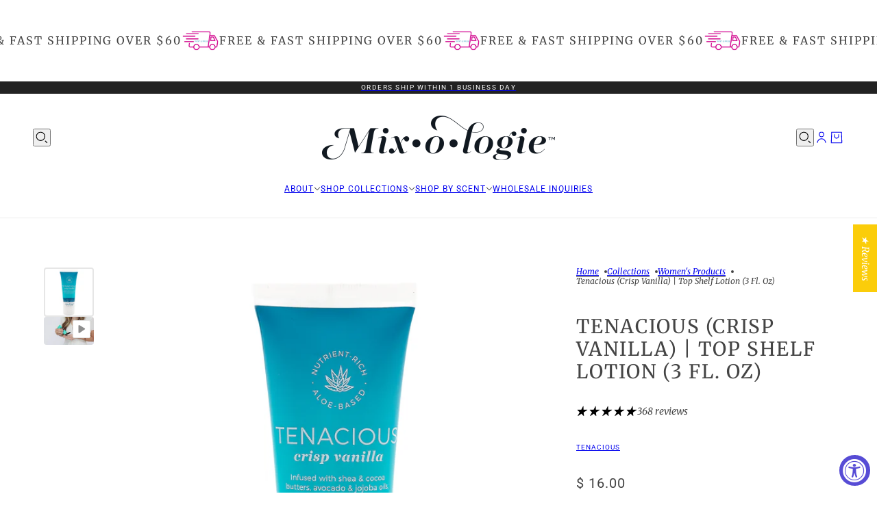

--- FILE ---
content_type: text/html; charset=utf-8
request_url: https://mymixologie.com/collections/womens-products/products/tenacious-crisp-vanilla-top-shelf-lotion
body_size: 67547
content:
<!doctype html>
<html lang="en" dir="ltr">
  <head><!--Content in content_for_header -->
<!--LayoutHub-Embed--><meta name="layouthub" /><link rel="stylesheet" type="text/css" href="[data-uri]" media="all">
<!--LH--><!--/LayoutHub-Embed--><!-- Blockshop theme - Version 12.0.0 by Troop Themes - https://troopthemes.com/ -->

    <meta charset="UTF-8">
    <meta http-equiv="X-UA-Compatible" content="IE=edge">
    <meta name="viewport" content="width=device-width, initial-scale=1.0, maximum-scale=5.0"><meta name="description" content="A fresh take on a timeless classic. Madagascar vanilla adds rich, creamy warmth, while smoky musk, sandalwood, and white oak bring the sophistication. Hints of aged bourbon, tobacco flower, and tonka add a little mystery, creating a scent that&#39;s comforting, captivating, and unforgettable.  Caution: Men love this scent!"><title>
      Tenacious (Crisp Vanilla) | Top Shelf Lotion (3 Fl. Oz)
 &ndash; MIXOLOGIE</title><link rel="canonical" href="https://mymixologie.com/products/tenacious-crisp-vanilla-top-shelf-lotion"><link rel="shortcut icon" href="//mymixologie.com/cdn/shop/files/soulful-circle.png?v=1614625744&width=32" type="image/png">
      <link rel="apple-touch-icon" href="//mymixologie.com/cdn/shop/files/soulful-circle.png?v=1614625744&width=180"><link rel="preconnect" href="https://cdn.shopify.com" crossorigin>
<link rel="preconnect" href="https://fonts.shopifycdn.com" crossorigin>

<script async crossorigin fetchpriority="high" src="/cdn/shopifycloud/importmap-polyfill/es-modules-shim.2.4.0.js"></script>
<script type="importmap">
  {
    "imports": {
      "@troop-themes/main": "//mymixologie.com/cdn/shop/t/91/assets/theme.js?v=165336150507166806271756829918"
    }
  }
</script><link
    rel="preload"
    href="//mymixologie.com/cdn/fonts/merriweather/merriweather_n4.349a72bc63b970a8b7f00dc33f5bda2ec52f79cc.woff2"
    as="font"
    type="font/woff2"
    crossorigin
  ><link
    rel="preload"
    href="//mymixologie.com/cdn/fonts/roboto/roboto_n4.2019d890f07b1852f56ce63ba45b2db45d852cba.woff2"
    as="font"
    type="font/woff2"
    crossorigin
  ><link
    rel="preload"
    href="//mymixologie.com/cdn/fonts/merriweather/merriweather_i4.f5b9cf70acd5cd4d838a0ca60bf8178b62cb1301.woff2"
    as="font"
    type="font/woff2"
    crossorigin
  ><meta property="og:type" content="product" />
  <meta property="og:title" content="Tenacious (Crisp Vanilla) | Top Shelf Lotion (3 Fl. Oz)" /><meta property="og:image" content="http://mymixologie.com/cdn/shop/files/TSL-TENACIOUS_1.jpg?v=1768314713&width=1200" />
    <meta property="og:image:secure_url" content="https://mymixologie.com/cdn/shop/files/TSL-TENACIOUS_1.jpg?v=1768314713&width=1200" />
    <meta property="og:image:width" content="2000" />
    <meta property="og:image:height" content="2000" /><meta property="og:image" content="http://mymixologie.com/cdn/shop/products/af3019f53b4d44f7b2c394203cf2e499.thumbnail.0000000.jpg?v=1625757380&width=1200" />
    <meta property="og:image:secure_url" content="https://mymixologie.com/cdn/shop/products/af3019f53b4d44f7b2c394203cf2e499.thumbnail.0000000.jpg?v=1625757380&width=1200" />
    <meta property="og:image:width" content="" />
    <meta property="og:image:height" content="" /><meta property="og:price:currency" content="USD" />
  <meta
    property="og:price:amount"
    content="16.00"
  />

  <script type="application/ld+json">
    {
      "@context": "https://schema.org/",
      "@type": "Product",
      "name": "Tenacious (Crisp Vanilla) | Top Shelf Lotion (3 Fl. Oz)",
      "image": ["//mymixologie.com/cdn/shop/files/TSL-TENACIOUS_1.jpg?v=1768314713&width=1200",
"//mymixologie.com/cdn/shop/products/af3019f53b4d44f7b2c394203cf2e499.thumbnail.0000000.jpg?v=1625757380&width=1200"
],
      "description": "A fresh take on a timeless classic. Madagascar vanilla adds rich, creamy warmth, while smoky musk...",
      "sku": "TSL-TENACIOUS",
      "brand": {
        "@type": "Brand",
        "name": "TENACIOUS"
      },"aggregateRating": {
          "@type": "AggregateRating",
          "ratingValue": "4.86",
          "reviewCount": "368"
        },"offers": [{
            "@type" : "Offer","sku": "TSL-TENACIOUS","gtin12": 855228006408,"availability": "http://schema.org/InStock",
            "price": 16.0,
            "priceCurrency": "USD",
            "url": "https:\/\/mymixologie.com\/products\/tenacious-crisp-vanilla-top-shelf-lotion?variant=46216915150"
          }
]
    }
  </script><meta property="og:url" content="https://mymixologie.com/products/tenacious-crisp-vanilla-top-shelf-lotion" />
<meta property="og:site_name" content="MIXOLOGIE" />
<meta property="og:description" content="A fresh take on a timeless classic. Madagascar vanilla adds rich, creamy warmth, while smoky musk, sandalwood, and white oak bring the sophistication. Hints of aged bourbon, tobacco flower, and tonka add a little mystery, creating a scent that&#39;s comforting, captivating, and unforgettable.  Caution: Men love this scent!" /><meta name="twitter:card" content="summary" />
<meta name="twitter:description" content="A fresh take on a timeless classic. Madagascar vanilla adds rich, creamy warmth, while smoky musk, sandalwood, and white oak bring the sophistication. Hints of aged bourbon, tobacco flower, and tonka add a little mystery, creating a scent that&#39;s comforting, captivating, and unforgettable.  Caution: Men love this scent!" /><meta name="twitter:title" content="Tenacious (Crisp Vanilla) | Top Shelf Lotion (3 Fl. Oz)" /><meta
      name="twitter:image"
      content="https://mymixologie.com/cdn/shop/files/TSL-TENACIOUS_1.jpg?v=1768314713&width=480"
    /><style>@font-face {
  font-family: Merriweather;
  font-weight: 400;
  font-style: normal;
  font-display: swap;
  src: url("//mymixologie.com/cdn/fonts/merriweather/merriweather_n4.349a72bc63b970a8b7f00dc33f5bda2ec52f79cc.woff2") format("woff2"),
       url("//mymixologie.com/cdn/fonts/merriweather/merriweather_n4.5a396c75a89c25b516c9d3cb026490795288d821.woff") format("woff");
}
@font-face {
  font-family: Roboto;
  font-weight: 400;
  font-style: normal;
  font-display: swap;
  src: url("//mymixologie.com/cdn/fonts/roboto/roboto_n4.2019d890f07b1852f56ce63ba45b2db45d852cba.woff2") format("woff2"),
       url("//mymixologie.com/cdn/fonts/roboto/roboto_n4.238690e0007583582327135619c5f7971652fa9d.woff") format("woff");
}
@font-face {
  font-family: Roboto;
  font-weight: 700;
  font-style: normal;
  font-display: swap;
  src: url("//mymixologie.com/cdn/fonts/roboto/roboto_n7.f38007a10afbbde8976c4056bfe890710d51dec2.woff2") format("woff2"),
       url("//mymixologie.com/cdn/fonts/roboto/roboto_n7.94bfdd3e80c7be00e128703d245c207769d763f9.woff") format("woff");
}
@font-face {
  font-family: Merriweather;
  font-weight: 400;
  font-style: italic;
  font-display: swap;
  src: url("//mymixologie.com/cdn/fonts/merriweather/merriweather_i4.f5b9cf70acd5cd4d838a0ca60bf8178b62cb1301.woff2") format("woff2"),
       url("//mymixologie.com/cdn/fonts/merriweather/merriweather_i4.946cfa27ccfc2ba1850f3e8d4115a49e1be34578.woff") format("woff");
}
@font-face {
  font-family: Merriweather;
  font-weight: 700;
  font-style: italic;
  font-display: swap;
  src: url("//mymixologie.com/cdn/fonts/merriweather/merriweather_i7.f0c0f7ed3a3954dab58b704b14a01616fb5b0c9b.woff2") format("woff2"),
       url("//mymixologie.com/cdn/fonts/merriweather/merriweather_i7.0563ab59ca3ecf64e1fcde02f520f39dcec40efd.woff") format("woff");
}
@font-face {
  font-family: Merriweather;
  font-weight: 400;
  font-style: italic;
  font-display: swap;
  src: url("//mymixologie.com/cdn/fonts/merriweather/merriweather_i4.f5b9cf70acd5cd4d838a0ca60bf8178b62cb1301.woff2") format("woff2"),
       url("//mymixologie.com/cdn/fonts/merriweather/merriweather_i4.946cfa27ccfc2ba1850f3e8d4115a49e1be34578.woff") format("woff");
}
@font-face {
  font-family: Merriweather;
  font-weight: 700;
  font-style: italic;
  font-display: swap;
  src: url("//mymixologie.com/cdn/fonts/merriweather/merriweather_i7.f0c0f7ed3a3954dab58b704b14a01616fb5b0c9b.woff2") format("woff2"),
       url("//mymixologie.com/cdn/fonts/merriweather/merriweather_i7.0563ab59ca3ecf64e1fcde02f520f39dcec40efd.woff") format("woff");
}
:root {--font--heading--uppercase: uppercase;--font--nav--uppercase: uppercase;--font--sub-nav--uppercase: uppercase;--font--button--uppercase: uppercase;--font--overline--uppercase: uppercase;--font--banner--size: 61px;
    --font--banner--mobile-size: 44px;

    --font--featured--size: 59px;
    --font--featured--mobile-size: 44px;

    --font--section--size: 28px;
    --font--section--mobile-size: 20px;

    --font--block--size: 16px;
    --font--block--mobile-size: 20px;

    --font--paragraph--size: 14px;--font--paragraph--mobile-size: 14px;--font--featured-paragraph--size: 14px;--font--featured-paragraph--mobile-size: 14px;--font--nav--size: 12px;--font--nav--mobile-size: 12px;--font--sub-nav--size: 10px;--font--sub-nav--mobile-size: 10px;--font--overline--size: 10px;
    --font--button--size: 14px;
    --font--button--spacing: 0px;

    --font--heading--family: Merriweather, serif;
    --font--heading--weight: 400;
    --font--heading--style: normal;
    --font--heading--spacing: 2px;

    --font--nav--family: Roboto, sans-serif;
    --font--nav--weight: 400;
    --font--nav--style: normal;

    --font--paragraph--family: Merriweather, serif;
    --font--paragraph--weight: 400;
    --font--paragraph--style: italic;
    --font--paragraph--spacing: 0px;

    --font--line-height: 1.2;
  }
</style><style>
  :root {
    --color--accent-1: #38ccc6;
    --color--accent-1-translucent: rgba(56, 204, 198, 0.85);
    --color--accent-2: #38ccc6;
    --color--accent-2-translucent: rgba(56, 204, 198, 0.85);
    --color--body: #444444;
    --color--body--light: #747474;
    --color--success: #4caf50;
    --color--gray: #e6e6e6;
    --color--alert: #d32f2f;

    --bg-color--white: white;
    --bg-color--light: #f7f7f7;
    --bg-color--light-translucent: rgba(247, 247, 247, 0.85);
    --bg-color--dark: #222222;
    --bg-color--dark-translucent: rgba(9, 9, 9, 0.85);
    --bg-color--accent-1: var(--color--accent-1);
    --bg-color--accent-2: var(--color--accent-2);
    --bg-color--body: #ffffff;
    --bg-color--body-translucent: rgba(255, 255, 255, 0.85);
    --bg-color--textbox: #fff;

    --border--dark: rgba(68, 68, 68, 0.1);
    --border--light: rgba(255, 255, 255, 0.1);

    --box-shadow--center: 0px 0px 10px rgba(0, 0, 0, 0.08);
    --box-shadow--top: 0 -10px 10px -10px rgba(0, 0, 0, 0.2);
    --box-shadow--left: -2px 0 10px -2px rgba(0, 0, 0, 0.2);
    --box-shadow--right: 2px 0 10px -2px rgba(0, 0, 0, 0.2);
    --box-shadow--bottom: 0 10px 10px -10px rgba(0, 0, 0, 0.2);

    --content--shadow-opacity: 0.15;
    --content--image-opacity: 0.65;

    --button--color: #ffffff;
    --button--bg-color: #444444;
    --button--bg-color--hover: var(--button--bg-color);
    --button--bdr-color: #444444;
    --button--color-disabled: #b9b9b9;
    --button--radius: 2px;

    --input--radius: 2px;
    --image--radius: 4px;
    --image--radius-enabled: 1;

    --progress-bar: linear-gradient(
                      90deg,
                      rgba(68, 68, 68, 0.3) 0%,
                      rgb(68, 68, 68) 80%,
                      rgba(68, 68, 68, 0.8)
                    );

    /* shop pay */
    --payment-terms-background-color: #ffffff;

    /* js helpers */
    --announcement--height: 0px;
    --header--height: 0px;
    --split-announcement--height: 0px;

    --sticky-offset: calc(var(--announcement--sticky, 0) * var(--announcement--height, 0px) + var(--header--sticky, 0) * var(--header--height, 0px));
  }

  shopify-accelerated-checkout, shopify-accelerated-checkout-cart {
    --shopify-accelerated-checkout-button-block-size: 45px;
    --shopify-accelerated-checkout-button-border-radius: var(--button--radius);
    --shopify-accelerated-checkout-button-box-shadow: 0 0 10px rgba(0, 0, 0, 0.3);
  }
</style><style></style><link href="//mymixologie.com/cdn/shop/t/91/assets/theme.css?v=177619136075893240061751296097" rel="stylesheet" type="text/css" media="all" />
    <script>window.performance && window.performance.mark && window.performance.mark('shopify.content_for_header.start');</script><meta name="google-site-verification" content="wdSFhq87vExFw1R-YFDJHngJJNlWVPchMLMtscZuO1U">
<meta id="shopify-digital-wallet" name="shopify-digital-wallet" content="/10019738/digital_wallets/dialog">
<meta name="shopify-checkout-api-token" content="47f66e38166113e71842160e1363d654">
<meta id="in-context-paypal-metadata" data-shop-id="10019738" data-venmo-supported="true" data-environment="production" data-locale="en_US" data-paypal-v4="true" data-currency="USD">
<link rel="alternate" type="application/json+oembed" href="https://mymixologie.com/products/tenacious-crisp-vanilla-top-shelf-lotion.oembed">
<script async="async" src="/checkouts/internal/preloads.js?locale=en-US"></script>
<link rel="preconnect" href="https://shop.app" crossorigin="anonymous">
<script async="async" src="https://shop.app/checkouts/internal/preloads.js?locale=en-US&shop_id=10019738" crossorigin="anonymous"></script>
<script id="apple-pay-shop-capabilities" type="application/json">{"shopId":10019738,"countryCode":"US","currencyCode":"USD","merchantCapabilities":["supports3DS"],"merchantId":"gid:\/\/shopify\/Shop\/10019738","merchantName":"MIXOLOGIE","requiredBillingContactFields":["postalAddress","email"],"requiredShippingContactFields":["postalAddress","email"],"shippingType":"shipping","supportedNetworks":["visa","masterCard","amex","discover","elo","jcb"],"total":{"type":"pending","label":"MIXOLOGIE","amount":"1.00"},"shopifyPaymentsEnabled":true,"supportsSubscriptions":true}</script>
<script id="shopify-features" type="application/json">{"accessToken":"47f66e38166113e71842160e1363d654","betas":["rich-media-storefront-analytics"],"domain":"mymixologie.com","predictiveSearch":true,"shopId":10019738,"locale":"en"}</script>
<script>var Shopify = Shopify || {};
Shopify.shop = "mixologie-2.myshopify.com";
Shopify.locale = "en";
Shopify.currency = {"active":"USD","rate":"1.0"};
Shopify.country = "US";
Shopify.theme = {"name":"Updated copy of 5\/21\/25 with new version of blo...","id":138095919169,"schema_name":"Blockshop","schema_version":"12.0.0","theme_store_id":606,"role":"main"};
Shopify.theme.handle = "null";
Shopify.theme.style = {"id":null,"handle":null};
Shopify.cdnHost = "mymixologie.com/cdn";
Shopify.routes = Shopify.routes || {};
Shopify.routes.root = "/";</script>
<script type="module">!function(o){(o.Shopify=o.Shopify||{}).modules=!0}(window);</script>
<script>!function(o){function n(){var o=[];function n(){o.push(Array.prototype.slice.apply(arguments))}return n.q=o,n}var t=o.Shopify=o.Shopify||{};t.loadFeatures=n(),t.autoloadFeatures=n()}(window);</script>
<script>
  window.ShopifyPay = window.ShopifyPay || {};
  window.ShopifyPay.apiHost = "shop.app\/pay";
  window.ShopifyPay.redirectState = null;
</script>
<script id="shop-js-analytics" type="application/json">{"pageType":"product"}</script>
<script defer="defer" async type="module" src="//mymixologie.com/cdn/shopifycloud/shop-js/modules/v2/client.init-shop-cart-sync_BN7fPSNr.en.esm.js"></script>
<script defer="defer" async type="module" src="//mymixologie.com/cdn/shopifycloud/shop-js/modules/v2/chunk.common_Cbph3Kss.esm.js"></script>
<script defer="defer" async type="module" src="//mymixologie.com/cdn/shopifycloud/shop-js/modules/v2/chunk.modal_DKumMAJ1.esm.js"></script>
<script type="module">
  await import("//mymixologie.com/cdn/shopifycloud/shop-js/modules/v2/client.init-shop-cart-sync_BN7fPSNr.en.esm.js");
await import("//mymixologie.com/cdn/shopifycloud/shop-js/modules/v2/chunk.common_Cbph3Kss.esm.js");
await import("//mymixologie.com/cdn/shopifycloud/shop-js/modules/v2/chunk.modal_DKumMAJ1.esm.js");

  window.Shopify.SignInWithShop?.initShopCartSync?.({"fedCMEnabled":true,"windoidEnabled":true});

</script>
<script defer="defer" async type="module" src="//mymixologie.com/cdn/shopifycloud/shop-js/modules/v2/client.payment-terms_BxzfvcZJ.en.esm.js"></script>
<script defer="defer" async type="module" src="//mymixologie.com/cdn/shopifycloud/shop-js/modules/v2/chunk.common_Cbph3Kss.esm.js"></script>
<script defer="defer" async type="module" src="//mymixologie.com/cdn/shopifycloud/shop-js/modules/v2/chunk.modal_DKumMAJ1.esm.js"></script>
<script type="module">
  await import("//mymixologie.com/cdn/shopifycloud/shop-js/modules/v2/client.payment-terms_BxzfvcZJ.en.esm.js");
await import("//mymixologie.com/cdn/shopifycloud/shop-js/modules/v2/chunk.common_Cbph3Kss.esm.js");
await import("//mymixologie.com/cdn/shopifycloud/shop-js/modules/v2/chunk.modal_DKumMAJ1.esm.js");

  
</script>
<script>
  window.Shopify = window.Shopify || {};
  if (!window.Shopify.featureAssets) window.Shopify.featureAssets = {};
  window.Shopify.featureAssets['shop-js'] = {"shop-cart-sync":["modules/v2/client.shop-cart-sync_CJVUk8Jm.en.esm.js","modules/v2/chunk.common_Cbph3Kss.esm.js","modules/v2/chunk.modal_DKumMAJ1.esm.js"],"init-fed-cm":["modules/v2/client.init-fed-cm_7Fvt41F4.en.esm.js","modules/v2/chunk.common_Cbph3Kss.esm.js","modules/v2/chunk.modal_DKumMAJ1.esm.js"],"init-shop-email-lookup-coordinator":["modules/v2/client.init-shop-email-lookup-coordinator_Cc088_bR.en.esm.js","modules/v2/chunk.common_Cbph3Kss.esm.js","modules/v2/chunk.modal_DKumMAJ1.esm.js"],"init-windoid":["modules/v2/client.init-windoid_hPopwJRj.en.esm.js","modules/v2/chunk.common_Cbph3Kss.esm.js","modules/v2/chunk.modal_DKumMAJ1.esm.js"],"shop-button":["modules/v2/client.shop-button_B0jaPSNF.en.esm.js","modules/v2/chunk.common_Cbph3Kss.esm.js","modules/v2/chunk.modal_DKumMAJ1.esm.js"],"shop-cash-offers":["modules/v2/client.shop-cash-offers_DPIskqss.en.esm.js","modules/v2/chunk.common_Cbph3Kss.esm.js","modules/v2/chunk.modal_DKumMAJ1.esm.js"],"shop-toast-manager":["modules/v2/client.shop-toast-manager_CK7RT69O.en.esm.js","modules/v2/chunk.common_Cbph3Kss.esm.js","modules/v2/chunk.modal_DKumMAJ1.esm.js"],"init-shop-cart-sync":["modules/v2/client.init-shop-cart-sync_BN7fPSNr.en.esm.js","modules/v2/chunk.common_Cbph3Kss.esm.js","modules/v2/chunk.modal_DKumMAJ1.esm.js"],"init-customer-accounts-sign-up":["modules/v2/client.init-customer-accounts-sign-up_CfPf4CXf.en.esm.js","modules/v2/client.shop-login-button_DeIztwXF.en.esm.js","modules/v2/chunk.common_Cbph3Kss.esm.js","modules/v2/chunk.modal_DKumMAJ1.esm.js"],"pay-button":["modules/v2/client.pay-button_CgIwFSYN.en.esm.js","modules/v2/chunk.common_Cbph3Kss.esm.js","modules/v2/chunk.modal_DKumMAJ1.esm.js"],"init-customer-accounts":["modules/v2/client.init-customer-accounts_DQ3x16JI.en.esm.js","modules/v2/client.shop-login-button_DeIztwXF.en.esm.js","modules/v2/chunk.common_Cbph3Kss.esm.js","modules/v2/chunk.modal_DKumMAJ1.esm.js"],"avatar":["modules/v2/client.avatar_BTnouDA3.en.esm.js"],"init-shop-for-new-customer-accounts":["modules/v2/client.init-shop-for-new-customer-accounts_CsZy_esa.en.esm.js","modules/v2/client.shop-login-button_DeIztwXF.en.esm.js","modules/v2/chunk.common_Cbph3Kss.esm.js","modules/v2/chunk.modal_DKumMAJ1.esm.js"],"shop-follow-button":["modules/v2/client.shop-follow-button_BRMJjgGd.en.esm.js","modules/v2/chunk.common_Cbph3Kss.esm.js","modules/v2/chunk.modal_DKumMAJ1.esm.js"],"checkout-modal":["modules/v2/client.checkout-modal_B9Drz_yf.en.esm.js","modules/v2/chunk.common_Cbph3Kss.esm.js","modules/v2/chunk.modal_DKumMAJ1.esm.js"],"shop-login-button":["modules/v2/client.shop-login-button_DeIztwXF.en.esm.js","modules/v2/chunk.common_Cbph3Kss.esm.js","modules/v2/chunk.modal_DKumMAJ1.esm.js"],"lead-capture":["modules/v2/client.lead-capture_DXYzFM3R.en.esm.js","modules/v2/chunk.common_Cbph3Kss.esm.js","modules/v2/chunk.modal_DKumMAJ1.esm.js"],"shop-login":["modules/v2/client.shop-login_CA5pJqmO.en.esm.js","modules/v2/chunk.common_Cbph3Kss.esm.js","modules/v2/chunk.modal_DKumMAJ1.esm.js"],"payment-terms":["modules/v2/client.payment-terms_BxzfvcZJ.en.esm.js","modules/v2/chunk.common_Cbph3Kss.esm.js","modules/v2/chunk.modal_DKumMAJ1.esm.js"]};
</script>
<script>(function() {
  var isLoaded = false;
  function asyncLoad() {
    if (isLoaded) return;
    isLoaded = true;
    var urls = ["https:\/\/cdn.getcarro.com\/script-tags\/all\/nb-101920173500.js?shop=mixologie-2.myshopify.com","https:\/\/app.layouthub.com\/shopify\/layouthub.js?shop=mixologie-2.myshopify.com","https:\/\/d217z8zw4dqir.cloudfront.net\/script_tags\/loop_snippets?shop=mixologie-2.myshopify.com","https:\/\/str.rise-ai.com\/?shop=mixologie-2.myshopify.com","https:\/\/strn.rise-ai.com\/?shop=mixologie-2.myshopify.com","https:\/\/cdn.nfcube.com\/instafeed-c07276ff55e10b674f4d2bf2694b6c58.js?shop=mixologie-2.myshopify.com","\/\/www.powr.io\/powr.js?powr-token=mixologie-2.myshopify.com\u0026external-type=shopify\u0026shop=mixologie-2.myshopify.com","https:\/\/api.fastbundle.co\/scripts\/src.js?shop=mixologie-2.myshopify.com","https:\/\/cdn.hextom.com\/js\/eventpromotionbar.js?shop=mixologie-2.myshopify.com","https:\/\/cdn5.hextom.com\/js\/vimotia.js?shop=mixologie-2.myshopify.com","https:\/\/app.octaneai.com\/k8y3s289unqcf505\/shopify.js?x=83CKXHegI86dpa2P\u0026shop=mixologie-2.myshopify.com"];
    for (var i = 0; i < urls.length; i++) {
      var s = document.createElement('script');
      s.type = 'text/javascript';
      s.async = true;
      s.src = urls[i];
      var x = document.getElementsByTagName('script')[0];
      x.parentNode.insertBefore(s, x);
    }
  };
  if(window.attachEvent) {
    window.attachEvent('onload', asyncLoad);
  } else {
    window.addEventListener('load', asyncLoad, false);
  }
})();</script>
<script id="__st">var __st={"a":10019738,"offset":-21600,"reqid":"8a405115-c952-4114-97e3-78e748ad2f40-1769741095","pageurl":"mymixologie.com\/collections\/womens-products\/products\/tenacious-crisp-vanilla-top-shelf-lotion","u":"e6fe963d6f43","p":"product","rtyp":"product","rid":11487236110};</script>
<script>window.ShopifyPaypalV4VisibilityTracking = true;</script>
<script id="captcha-bootstrap">!function(){'use strict';const t='contact',e='account',n='new_comment',o=[[t,t],['blogs',n],['comments',n],[t,'customer']],c=[[e,'customer_login'],[e,'guest_login'],[e,'recover_customer_password'],[e,'create_customer']],r=t=>t.map((([t,e])=>`form[action*='/${t}']:not([data-nocaptcha='true']) input[name='form_type'][value='${e}']`)).join(','),a=t=>()=>t?[...document.querySelectorAll(t)].map((t=>t.form)):[];function s(){const t=[...o],e=r(t);return a(e)}const i='password',u='form_key',d=['recaptcha-v3-token','g-recaptcha-response','h-captcha-response',i],f=()=>{try{return window.sessionStorage}catch{return}},m='__shopify_v',_=t=>t.elements[u];function p(t,e,n=!1){try{const o=window.sessionStorage,c=JSON.parse(o.getItem(e)),{data:r}=function(t){const{data:e,action:n}=t;return t[m]||n?{data:e,action:n}:{data:t,action:n}}(c);for(const[e,n]of Object.entries(r))t.elements[e]&&(t.elements[e].value=n);n&&o.removeItem(e)}catch(o){console.error('form repopulation failed',{error:o})}}const l='form_type',E='cptcha';function T(t){t.dataset[E]=!0}const w=window,h=w.document,L='Shopify',v='ce_forms',y='captcha';let A=!1;((t,e)=>{const n=(g='f06e6c50-85a8-45c8-87d0-21a2b65856fe',I='https://cdn.shopify.com/shopifycloud/storefront-forms-hcaptcha/ce_storefront_forms_captcha_hcaptcha.v1.5.2.iife.js',D={infoText:'Protected by hCaptcha',privacyText:'Privacy',termsText:'Terms'},(t,e,n)=>{const o=w[L][v],c=o.bindForm;if(c)return c(t,g,e,D).then(n);var r;o.q.push([[t,g,e,D],n]),r=I,A||(h.body.append(Object.assign(h.createElement('script'),{id:'captcha-provider',async:!0,src:r})),A=!0)});var g,I,D;w[L]=w[L]||{},w[L][v]=w[L][v]||{},w[L][v].q=[],w[L][y]=w[L][y]||{},w[L][y].protect=function(t,e){n(t,void 0,e),T(t)},Object.freeze(w[L][y]),function(t,e,n,w,h,L){const[v,y,A,g]=function(t,e,n){const i=e?o:[],u=t?c:[],d=[...i,...u],f=r(d),m=r(i),_=r(d.filter((([t,e])=>n.includes(e))));return[a(f),a(m),a(_),s()]}(w,h,L),I=t=>{const e=t.target;return e instanceof HTMLFormElement?e:e&&e.form},D=t=>v().includes(t);t.addEventListener('submit',(t=>{const e=I(t);if(!e)return;const n=D(e)&&!e.dataset.hcaptchaBound&&!e.dataset.recaptchaBound,o=_(e),c=g().includes(e)&&(!o||!o.value);(n||c)&&t.preventDefault(),c&&!n&&(function(t){try{if(!f())return;!function(t){const e=f();if(!e)return;const n=_(t);if(!n)return;const o=n.value;o&&e.removeItem(o)}(t);const e=Array.from(Array(32),(()=>Math.random().toString(36)[2])).join('');!function(t,e){_(t)||t.append(Object.assign(document.createElement('input'),{type:'hidden',name:u})),t.elements[u].value=e}(t,e),function(t,e){const n=f();if(!n)return;const o=[...t.querySelectorAll(`input[type='${i}']`)].map((({name:t})=>t)),c=[...d,...o],r={};for(const[a,s]of new FormData(t).entries())c.includes(a)||(r[a]=s);n.setItem(e,JSON.stringify({[m]:1,action:t.action,data:r}))}(t,e)}catch(e){console.error('failed to persist form',e)}}(e),e.submit())}));const S=(t,e)=>{t&&!t.dataset[E]&&(n(t,e.some((e=>e===t))),T(t))};for(const o of['focusin','change'])t.addEventListener(o,(t=>{const e=I(t);D(e)&&S(e,y())}));const B=e.get('form_key'),M=e.get(l),P=B&&M;t.addEventListener('DOMContentLoaded',(()=>{const t=y();if(P)for(const e of t)e.elements[l].value===M&&p(e,B);[...new Set([...A(),...v().filter((t=>'true'===t.dataset.shopifyCaptcha))])].forEach((e=>S(e,t)))}))}(h,new URLSearchParams(w.location.search),n,t,e,['guest_login'])})(!1,!0)}();</script>
<script integrity="sha256-4kQ18oKyAcykRKYeNunJcIwy7WH5gtpwJnB7kiuLZ1E=" data-source-attribution="shopify.loadfeatures" defer="defer" src="//mymixologie.com/cdn/shopifycloud/storefront/assets/storefront/load_feature-a0a9edcb.js" crossorigin="anonymous"></script>
<script crossorigin="anonymous" defer="defer" src="//mymixologie.com/cdn/shopifycloud/storefront/assets/shopify_pay/storefront-65b4c6d7.js?v=20250812"></script>
<script data-source-attribution="shopify.dynamic_checkout.dynamic.init">var Shopify=Shopify||{};Shopify.PaymentButton=Shopify.PaymentButton||{isStorefrontPortableWallets:!0,init:function(){window.Shopify.PaymentButton.init=function(){};var t=document.createElement("script");t.src="https://mymixologie.com/cdn/shopifycloud/portable-wallets/latest/portable-wallets.en.js",t.type="module",document.head.appendChild(t)}};
</script>
<script data-source-attribution="shopify.dynamic_checkout.buyer_consent">
  function portableWalletsHideBuyerConsent(e){var t=document.getElementById("shopify-buyer-consent"),n=document.getElementById("shopify-subscription-policy-button");t&&n&&(t.classList.add("hidden"),t.setAttribute("aria-hidden","true"),n.removeEventListener("click",e))}function portableWalletsShowBuyerConsent(e){var t=document.getElementById("shopify-buyer-consent"),n=document.getElementById("shopify-subscription-policy-button");t&&n&&(t.classList.remove("hidden"),t.removeAttribute("aria-hidden"),n.addEventListener("click",e))}window.Shopify?.PaymentButton&&(window.Shopify.PaymentButton.hideBuyerConsent=portableWalletsHideBuyerConsent,window.Shopify.PaymentButton.showBuyerConsent=portableWalletsShowBuyerConsent);
</script>
<script data-source-attribution="shopify.dynamic_checkout.cart.bootstrap">document.addEventListener("DOMContentLoaded",(function(){function t(){return document.querySelector("shopify-accelerated-checkout-cart, shopify-accelerated-checkout")}if(t())Shopify.PaymentButton.init();else{new MutationObserver((function(e,n){t()&&(Shopify.PaymentButton.init(),n.disconnect())})).observe(document.body,{childList:!0,subtree:!0})}}));
</script>
<link id="shopify-accelerated-checkout-styles" rel="stylesheet" media="screen" href="https://mymixologie.com/cdn/shopifycloud/portable-wallets/latest/accelerated-checkout-backwards-compat.css" crossorigin="anonymous">
<style id="shopify-accelerated-checkout-cart">
        #shopify-buyer-consent {
  margin-top: 1em;
  display: inline-block;
  width: 100%;
}

#shopify-buyer-consent.hidden {
  display: none;
}

#shopify-subscription-policy-button {
  background: none;
  border: none;
  padding: 0;
  text-decoration: underline;
  font-size: inherit;
  cursor: pointer;
}

#shopify-subscription-policy-button::before {
  box-shadow: none;
}

      </style>

<script>window.performance && window.performance.mark && window.performance.mark('shopify.content_for_header.end');</script>
<script>
  if (Shopify) {
    Shopify.routes = {
      ...Shopify.routes,
      all_products_collection: '/collections/all',
      cart: '/cart',
      cart_add: '/cart/add',
      cart_change: '/cart/change',
      cart_update: '/cart/update',
      libraries: {
        swipe_listener: "//mymixologie.com/cdn/shop/t/91/assets/swipe-listener.min.js?v=123039615894270182531751296097",
        masonry: "//mymixologie.com/cdn/shop/t/91/assets/masonry.min.js?v=153413113355937702121751296097",
        plyr: "/cdn/shopifycloud/plyr/v2.0/shopify-plyr.en.js",
        vimeo: "https://player.vimeo.com/api/player.js"
      },
      product_recommendations: '/recommendations/products',
      predictive_search: '/search/suggest',
      search: '/search',
      root: '/',
      youtube: 'https://youtube.com/iframe_api'
    }
  }
</script><script type="module" src="//mymixologie.com/cdn/shop/t/91/assets/theme.js?v=165336150507166806271756829918"></script><!-- BEGIN app block: shopify://apps/layouthub-pagebuilder/blocks/app_embed/0199a7fe-f983-74e0-b5da-85bab934cee3 -->
<!-- END app block --><!-- BEGIN app block: shopify://apps/judge-me-reviews/blocks/judgeme_core/61ccd3b1-a9f2-4160-9fe9-4fec8413e5d8 --><!-- Start of Judge.me Core -->






<link rel="dns-prefetch" href="https://cdnwidget.judge.me">
<link rel="dns-prefetch" href="https://cdn.judge.me">
<link rel="dns-prefetch" href="https://cdn1.judge.me">
<link rel="dns-prefetch" href="https://api.judge.me">

<script data-cfasync='false' class='jdgm-settings-script'>window.jdgmSettings={"pagination":5,"disable_web_reviews":false,"badge_no_review_text":"No reviews","badge_n_reviews_text":"{{ n }} review/reviews","hide_badge_preview_if_no_reviews":true,"badge_hide_text":false,"enforce_center_preview_badge":false,"widget_title":"Customer Reviews","widget_open_form_text":"Write a review","widget_close_form_text":"Cancel review","widget_refresh_page_text":"Refresh page","widget_summary_text":"Based on {{ number_of_reviews }} review/reviews","widget_no_review_text":"Be the first to write a review","widget_name_field_text":"Display name","widget_verified_name_field_text":"Verified Name (public)","widget_name_placeholder_text":"Display name","widget_required_field_error_text":"This field is required.","widget_email_field_text":"Email address","widget_verified_email_field_text":"Verified Email (private, can not be edited)","widget_email_placeholder_text":"Your email address","widget_email_field_error_text":"Please enter a valid email address.","widget_rating_field_text":"Rating","widget_review_title_field_text":"Review Title","widget_review_title_placeholder_text":"Give your review a title","widget_review_body_field_text":"Review content","widget_review_body_placeholder_text":"Start writing here...","widget_pictures_field_text":"Picture/Video (optional)","widget_submit_review_text":"Submit Review","widget_submit_verified_review_text":"Submit Verified Review","widget_submit_success_msg_with_auto_publish":"Thank you! Please refresh the page in a few moments to see your review. You can remove or edit your review by logging into \u003ca href='https://judge.me/login' target='_blank' rel='nofollow noopener'\u003eJudge.me\u003c/a\u003e","widget_submit_success_msg_no_auto_publish":"Thank you! Your review will be published as soon as it is approved by the shop admin. You can remove or edit your review by logging into \u003ca href='https://judge.me/login' target='_blank' rel='nofollow noopener'\u003eJudge.me\u003c/a\u003e","widget_show_default_reviews_out_of_total_text":"Showing {{ n_reviews_shown }} out of {{ n_reviews }} reviews.","widget_show_all_link_text":"Show all","widget_show_less_link_text":"Show less","widget_author_said_text":"{{ reviewer_name }} said:","widget_days_text":"{{ n }} days ago","widget_weeks_text":"{{ n }} week/weeks ago","widget_months_text":"{{ n }} month/months ago","widget_years_text":"{{ n }} year/years ago","widget_yesterday_text":"Yesterday","widget_today_text":"Today","widget_replied_text":"\u003e\u003e {{ shop_name }} replied:","widget_read_more_text":"Read more","widget_reviewer_name_as_initial":"","widget_rating_filter_color":"","widget_rating_filter_see_all_text":"See all reviews","widget_sorting_most_recent_text":"Most Recent","widget_sorting_highest_rating_text":"Highest Rating","widget_sorting_lowest_rating_text":"Lowest Rating","widget_sorting_with_pictures_text":"Only Pictures","widget_sorting_most_helpful_text":"Most Helpful","widget_open_question_form_text":"Ask a question","widget_reviews_subtab_text":"Reviews","widget_questions_subtab_text":"Questions","widget_question_label_text":"Question","widget_answer_label_text":"Answer","widget_question_placeholder_text":"Write your question here","widget_submit_question_text":"Submit Question","widget_question_submit_success_text":"Thank you for your question! We will notify you once it gets answered.","verified_badge_text":"Verified","verified_badge_bg_color":"","verified_badge_text_color":"","verified_badge_placement":"left-of-reviewer-name","widget_review_max_height":"","widget_hide_border":false,"widget_social_share":false,"widget_thumb":false,"widget_review_location_show":false,"widget_location_format":"country_iso_code","all_reviews_include_out_of_store_products":false,"all_reviews_out_of_store_text":"(out of store)","all_reviews_pagination":100,"all_reviews_product_name_prefix_text":"about","enable_review_pictures":true,"enable_question_anwser":false,"widget_theme":"leex","review_date_format":"mm/dd/yyyy","default_sort_method":"most-recent","widget_product_reviews_subtab_text":"Product Reviews","widget_shop_reviews_subtab_text":"Shop Reviews","widget_other_products_reviews_text":"Reviews for other products","widget_store_reviews_subtab_text":"Store reviews","widget_no_store_reviews_text":"This store hasn't received any reviews yet","widget_web_restriction_product_reviews_text":"This product hasn't received any reviews yet","widget_no_items_text":"No items found","widget_show_more_text":"Show more","widget_write_a_store_review_text":"Write a Store Review","widget_other_languages_heading":"Reviews in Other Languages","widget_translate_review_text":"Translate review to {{ language }}","widget_translating_review_text":"Translating...","widget_show_original_translation_text":"Show original ({{ language }})","widget_translate_review_failed_text":"Review couldn't be translated.","widget_translate_review_retry_text":"Retry","widget_translate_review_try_again_later_text":"Try again later","show_product_url_for_grouped_product":false,"widget_sorting_pictures_first_text":"Pictures First","show_pictures_on_all_rev_page_mobile":false,"show_pictures_on_all_rev_page_desktop":false,"floating_tab_hide_mobile_install_preference":false,"floating_tab_button_name":"★ Reviews","floating_tab_title":"Let customers speak for us","floating_tab_button_color":"","floating_tab_button_background_color":"","floating_tab_url":"","floating_tab_url_enabled":false,"floating_tab_tab_style":"text","all_reviews_text_badge_text":"Customers rate us {{ shop.metafields.judgeme.all_reviews_rating | round: 1 }}/5 based on {{ shop.metafields.judgeme.all_reviews_count }} reviews.","all_reviews_text_badge_text_branded_style":"{{ shop.metafields.judgeme.all_reviews_rating | round: 1 }} out of 5 stars based on {{ shop.metafields.judgeme.all_reviews_count }} reviews","is_all_reviews_text_badge_a_link":false,"show_stars_for_all_reviews_text_badge":false,"all_reviews_text_badge_url":"","all_reviews_text_style":"text","all_reviews_text_color_style":"judgeme_brand_color","all_reviews_text_color":"#108474","all_reviews_text_show_jm_brand":true,"featured_carousel_show_header":true,"featured_carousel_title":"Let customers speak for us","testimonials_carousel_title":"Customers are saying","videos_carousel_title":"Real customer stories","cards_carousel_title":"Customers are saying","featured_carousel_count_text":"from {{ n }} reviews","featured_carousel_add_link_to_all_reviews_page":false,"featured_carousel_url":"","featured_carousel_show_images":true,"featured_carousel_autoslide_interval":5,"featured_carousel_arrows_on_the_sides":false,"featured_carousel_height":250,"featured_carousel_width":80,"featured_carousel_image_size":0,"featured_carousel_image_height":250,"featured_carousel_arrow_color":"#eeeeee","verified_count_badge_style":"vintage","verified_count_badge_orientation":"horizontal","verified_count_badge_color_style":"judgeme_brand_color","verified_count_badge_color":"#108474","is_verified_count_badge_a_link":false,"verified_count_badge_url":"","verified_count_badge_show_jm_brand":true,"widget_rating_preset_default":5,"widget_first_sub_tab":"product-reviews","widget_show_histogram":true,"widget_histogram_use_custom_color":false,"widget_pagination_use_custom_color":false,"widget_star_use_custom_color":false,"widget_verified_badge_use_custom_color":false,"widget_write_review_use_custom_color":false,"picture_reminder_submit_button":"Upload Pictures","enable_review_videos":false,"mute_video_by_default":false,"widget_sorting_videos_first_text":"Videos First","widget_review_pending_text":"Pending","featured_carousel_items_for_large_screen":3,"social_share_options_order":"Facebook,Twitter","remove_microdata_snippet":true,"disable_json_ld":false,"enable_json_ld_products":false,"preview_badge_show_question_text":false,"preview_badge_no_question_text":"No questions","preview_badge_n_question_text":"{{ number_of_questions }} question/questions","qa_badge_show_icon":false,"qa_badge_position":"same-row","remove_judgeme_branding":true,"widget_add_search_bar":false,"widget_search_bar_placeholder":"Search","widget_sorting_verified_only_text":"Verified only","featured_carousel_theme":"default","featured_carousel_show_rating":true,"featured_carousel_show_title":true,"featured_carousel_show_body":true,"featured_carousel_show_date":false,"featured_carousel_show_reviewer":true,"featured_carousel_show_product":false,"featured_carousel_header_background_color":"#108474","featured_carousel_header_text_color":"#ffffff","featured_carousel_name_product_separator":"reviewed","featured_carousel_full_star_background":"#108474","featured_carousel_empty_star_background":"#dadada","featured_carousel_vertical_theme_background":"#f9fafb","featured_carousel_verified_badge_enable":true,"featured_carousel_verified_badge_color":"#108474","featured_carousel_border_style":"round","featured_carousel_review_line_length_limit":3,"featured_carousel_more_reviews_button_text":"Read more reviews","featured_carousel_view_product_button_text":"View product","all_reviews_page_load_reviews_on":"scroll","all_reviews_page_load_more_text":"Load More Reviews","disable_fb_tab_reviews":false,"enable_ajax_cdn_cache":false,"widget_advanced_speed_features":5,"widget_public_name_text":"displayed publicly like","default_reviewer_name":"John Smith","default_reviewer_name_has_non_latin":true,"widget_reviewer_anonymous":"Anonymous","medals_widget_title":"Judge.me Review Medals","medals_widget_background_color":"#f9fafb","medals_widget_position":"footer_all_pages","medals_widget_border_color":"#f9fafb","medals_widget_verified_text_position":"left","medals_widget_use_monochromatic_version":false,"medals_widget_elements_color":"#108474","show_reviewer_avatar":false,"widget_invalid_yt_video_url_error_text":"Not a YouTube video URL","widget_max_length_field_error_text":"Please enter no more than {0} characters.","widget_show_country_flag":false,"widget_show_collected_via_shop_app":true,"widget_verified_by_shop_badge_style":"light","widget_verified_by_shop_text":"Verified by Shop","widget_show_photo_gallery":false,"widget_load_with_code_splitting":true,"widget_ugc_install_preference":false,"widget_ugc_title":"Made by us, Shared by you","widget_ugc_subtitle":"Tag us to see your picture featured in our page","widget_ugc_arrows_color":"#ffffff","widget_ugc_primary_button_text":"Buy Now","widget_ugc_primary_button_background_color":"#108474","widget_ugc_primary_button_text_color":"#ffffff","widget_ugc_primary_button_border_width":"0","widget_ugc_primary_button_border_style":"none","widget_ugc_primary_button_border_color":"#108474","widget_ugc_primary_button_border_radius":"25","widget_ugc_secondary_button_text":"Load More","widget_ugc_secondary_button_background_color":"#ffffff","widget_ugc_secondary_button_text_color":"#108474","widget_ugc_secondary_button_border_width":"2","widget_ugc_secondary_button_border_style":"solid","widget_ugc_secondary_button_border_color":"#108474","widget_ugc_secondary_button_border_radius":"25","widget_ugc_reviews_button_text":"View Reviews","widget_ugc_reviews_button_background_color":"#ffffff","widget_ugc_reviews_button_text_color":"#108474","widget_ugc_reviews_button_border_width":"2","widget_ugc_reviews_button_border_style":"solid","widget_ugc_reviews_button_border_color":"#108474","widget_ugc_reviews_button_border_radius":"25","widget_ugc_reviews_button_link_to":"judgeme-reviews-page","widget_ugc_show_post_date":true,"widget_ugc_max_width":"800","widget_rating_metafield_value_type":true,"widget_primary_color":"#000000","widget_enable_secondary_color":false,"widget_secondary_color":"#edf5f5","widget_summary_average_rating_text":"{{ average_rating }} out of 5","widget_media_grid_title":"Customer photos \u0026 videos","widget_media_grid_see_more_text":"See more","widget_round_style":true,"widget_show_product_medals":true,"widget_verified_by_judgeme_text":"Verified by Judge.me","widget_show_store_medals":true,"widget_verified_by_judgeme_text_in_store_medals":"Verified by Judge.me","widget_media_field_exceed_quantity_message":"Sorry, we can only accept {{ max_media }} for one review.","widget_media_field_exceed_limit_message":"{{ file_name }} is too large, please select a {{ media_type }} less than {{ size_limit }}MB.","widget_review_submitted_text":"Review Submitted!","widget_question_submitted_text":"Question Submitted!","widget_close_form_text_question":"Cancel","widget_write_your_answer_here_text":"Write your answer here","widget_enabled_branded_link":true,"widget_show_collected_by_judgeme":true,"widget_reviewer_name_color":"","widget_write_review_text_color":"","widget_write_review_bg_color":"","widget_collected_by_judgeme_text":"collected by Judge.me","widget_pagination_type":"standard","widget_load_more_text":"Load More","widget_load_more_color":"#108474","widget_full_review_text":"Full Review","widget_read_more_reviews_text":"Read More Reviews","widget_read_questions_text":"Read Questions","widget_questions_and_answers_text":"Questions \u0026 Answers","widget_verified_by_text":"Verified by","widget_verified_text":"Verified","widget_number_of_reviews_text":"{{ number_of_reviews }} reviews","widget_back_button_text":"Back","widget_next_button_text":"Next","widget_custom_forms_filter_button":"Filters","custom_forms_style":"vertical","widget_show_review_information":false,"how_reviews_are_collected":"How reviews are collected?","widget_show_review_keywords":false,"widget_gdpr_statement":"How we use your data: We'll only contact you about the review you left, and only if necessary. By submitting your review, you agree to Judge.me's \u003ca href='https://judge.me/terms' target='_blank' rel='nofollow noopener'\u003eterms\u003c/a\u003e, \u003ca href='https://judge.me/privacy' target='_blank' rel='nofollow noopener'\u003eprivacy\u003c/a\u003e and \u003ca href='https://judge.me/content-policy' target='_blank' rel='nofollow noopener'\u003econtent\u003c/a\u003e policies.","widget_multilingual_sorting_enabled":false,"widget_translate_review_content_enabled":false,"widget_translate_review_content_method":"manual","popup_widget_review_selection":"automatically_with_pictures","popup_widget_round_border_style":true,"popup_widget_show_title":true,"popup_widget_show_body":true,"popup_widget_show_reviewer":false,"popup_widget_show_product":true,"popup_widget_show_pictures":true,"popup_widget_use_review_picture":true,"popup_widget_show_on_home_page":true,"popup_widget_show_on_product_page":true,"popup_widget_show_on_collection_page":true,"popup_widget_show_on_cart_page":true,"popup_widget_position":"bottom_left","popup_widget_first_review_delay":5,"popup_widget_duration":5,"popup_widget_interval":5,"popup_widget_review_count":5,"popup_widget_hide_on_mobile":true,"review_snippet_widget_round_border_style":true,"review_snippet_widget_card_color":"#FFFFFF","review_snippet_widget_slider_arrows_background_color":"#FFFFFF","review_snippet_widget_slider_arrows_color":"#000000","review_snippet_widget_star_color":"#108474","show_product_variant":false,"all_reviews_product_variant_label_text":"Variant: ","widget_show_verified_branding":false,"widget_ai_summary_title":"Customers say","widget_ai_summary_disclaimer":"AI-powered review summary based on recent customer reviews","widget_show_ai_summary":false,"widget_show_ai_summary_bg":false,"widget_show_review_title_input":true,"redirect_reviewers_invited_via_email":"review_widget","request_store_review_after_product_review":false,"request_review_other_products_in_order":false,"review_form_color_scheme":"default","review_form_corner_style":"square","review_form_star_color":{},"review_form_text_color":"#333333","review_form_background_color":"#ffffff","review_form_field_background_color":"#fafafa","review_form_button_color":{},"review_form_button_text_color":"#ffffff","review_form_modal_overlay_color":"#000000","review_content_screen_title_text":"How would you rate this product?","review_content_introduction_text":"We would love it if you would share a bit about your experience.","store_review_form_title_text":"How would you rate this store?","store_review_form_introduction_text":"We would love it if you would share a bit about your experience.","show_review_guidance_text":true,"one_star_review_guidance_text":"Poor","five_star_review_guidance_text":"Great","customer_information_screen_title_text":"About you","customer_information_introduction_text":"Please tell us more about you.","custom_questions_screen_title_text":"Your experience in more detail","custom_questions_introduction_text":"Here are a few questions to help us understand more about your experience.","review_submitted_screen_title_text":"Thanks for your review!","review_submitted_screen_thank_you_text":"We are processing it and it will appear on the store soon.","review_submitted_screen_email_verification_text":"Please confirm your email by clicking the link we just sent you. This helps us keep reviews authentic.","review_submitted_request_store_review_text":"Would you like to share your experience of shopping with us?","review_submitted_review_other_products_text":"Would you like to review these products?","store_review_screen_title_text":"Would you like to share your experience of shopping with us?","store_review_introduction_text":"We value your feedback and use it to improve. Please share any thoughts or suggestions you have.","reviewer_media_screen_title_picture_text":"Share a picture","reviewer_media_introduction_picture_text":"Upload a photo to support your review.","reviewer_media_screen_title_video_text":"Share a video","reviewer_media_introduction_video_text":"Upload a video to support your review.","reviewer_media_screen_title_picture_or_video_text":"Share a picture or video","reviewer_media_introduction_picture_or_video_text":"Upload a photo or video to support your review.","reviewer_media_youtube_url_text":"Paste your Youtube URL here","advanced_settings_next_step_button_text":"Next","advanced_settings_close_review_button_text":"Close","modal_write_review_flow":false,"write_review_flow_required_text":"Required","write_review_flow_privacy_message_text":"We respect your privacy.","write_review_flow_anonymous_text":"Post review as anonymous","write_review_flow_visibility_text":"This won't be visible to other customers.","write_review_flow_multiple_selection_help_text":"Select as many as you like","write_review_flow_single_selection_help_text":"Select one option","write_review_flow_required_field_error_text":"This field is required","write_review_flow_invalid_email_error_text":"Please enter a valid email address","write_review_flow_max_length_error_text":"Max. {{ max_length }} characters.","write_review_flow_media_upload_text":"\u003cb\u003eClick to upload\u003c/b\u003e or drag and drop","write_review_flow_gdpr_statement":"We'll only contact you about your review if necessary. By submitting your review, you agree to our \u003ca href='https://judge.me/terms' target='_blank' rel='nofollow noopener'\u003eterms and conditions\u003c/a\u003e and \u003ca href='https://judge.me/privacy' target='_blank' rel='nofollow noopener'\u003eprivacy policy\u003c/a\u003e.","rating_only_reviews_enabled":false,"show_negative_reviews_help_screen":false,"new_review_flow_help_screen_rating_threshold":3,"negative_review_resolution_screen_title_text":"Tell us more","negative_review_resolution_text":"Your experience matters to us. If there were issues with your purchase, we're here to help. Feel free to reach out to us, we'd love the opportunity to make things right.","negative_review_resolution_button_text":"Contact us","negative_review_resolution_proceed_with_review_text":"Leave a review","negative_review_resolution_subject":"Issue with purchase from {{ shop_name }}.{{ order_name }}","preview_badge_collection_page_install_status":false,"widget_review_custom_css":"","preview_badge_custom_css":"","preview_badge_stars_count":"5-stars","featured_carousel_custom_css":"","floating_tab_custom_css":"","all_reviews_widget_custom_css":"","medals_widget_custom_css":"","verified_badge_custom_css":"","all_reviews_text_custom_css":"","transparency_badges_collected_via_store_invite":false,"transparency_badges_from_another_provider":false,"transparency_badges_collected_from_store_visitor":false,"transparency_badges_collected_by_verified_review_provider":false,"transparency_badges_earned_reward":false,"transparency_badges_collected_via_store_invite_text":"Review collected via store invitation","transparency_badges_from_another_provider_text":"Review collected from another provider","transparency_badges_collected_from_store_visitor_text":"Review collected from a store visitor","transparency_badges_written_in_google_text":"Review written in Google","transparency_badges_written_in_etsy_text":"Review written in Etsy","transparency_badges_written_in_shop_app_text":"Review written in Shop App","transparency_badges_earned_reward_text":"Review earned a reward for future purchase","product_review_widget_per_page":10,"widget_store_review_label_text":"Review about the store","checkout_comment_extension_title_on_product_page":"Customer Comments","checkout_comment_extension_num_latest_comment_show":5,"checkout_comment_extension_format":"name_and_timestamp","checkout_comment_customer_name":"last_initial","checkout_comment_comment_notification":true,"preview_badge_collection_page_install_preference":false,"preview_badge_home_page_install_preference":false,"preview_badge_product_page_install_preference":true,"review_widget_install_preference":"","review_carousel_install_preference":false,"floating_reviews_tab_install_preference":"none","verified_reviews_count_badge_install_preference":false,"all_reviews_text_install_preference":false,"review_widget_best_location":true,"judgeme_medals_install_preference":false,"review_widget_revamp_enabled":false,"review_widget_qna_enabled":false,"review_widget_header_theme":"minimal","review_widget_widget_title_enabled":true,"review_widget_header_text_size":"medium","review_widget_header_text_weight":"regular","review_widget_average_rating_style":"compact","review_widget_bar_chart_enabled":true,"review_widget_bar_chart_type":"numbers","review_widget_bar_chart_style":"standard","review_widget_expanded_media_gallery_enabled":false,"review_widget_reviews_section_theme":"standard","review_widget_image_style":"thumbnails","review_widget_review_image_ratio":"square","review_widget_stars_size":"medium","review_widget_verified_badge":"standard_text","review_widget_review_title_text_size":"medium","review_widget_review_text_size":"medium","review_widget_review_text_length":"medium","review_widget_number_of_columns_desktop":3,"review_widget_carousel_transition_speed":5,"review_widget_custom_questions_answers_display":"always","review_widget_button_text_color":"#FFFFFF","review_widget_text_color":"#000000","review_widget_lighter_text_color":"#7B7B7B","review_widget_corner_styling":"soft","review_widget_review_word_singular":"review","review_widget_review_word_plural":"reviews","review_widget_voting_label":"Helpful?","review_widget_shop_reply_label":"Reply from {{ shop_name }}:","review_widget_filters_title":"Filters","qna_widget_question_word_singular":"Question","qna_widget_question_word_plural":"Questions","qna_widget_answer_reply_label":"Answer from {{ answerer_name }}:","qna_content_screen_title_text":"Ask a question about this product","qna_widget_question_required_field_error_text":"Please enter your question.","qna_widget_flow_gdpr_statement":"We'll only contact you about your question if necessary. By submitting your question, you agree to our \u003ca href='https://judge.me/terms' target='_blank' rel='nofollow noopener'\u003eterms and conditions\u003c/a\u003e and \u003ca href='https://judge.me/privacy' target='_blank' rel='nofollow noopener'\u003eprivacy policy\u003c/a\u003e.","qna_widget_question_submitted_text":"Thanks for your question!","qna_widget_close_form_text_question":"Close","qna_widget_question_submit_success_text":"We’ll notify you by email when your question is answered.","all_reviews_widget_v2025_enabled":false,"all_reviews_widget_v2025_header_theme":"default","all_reviews_widget_v2025_widget_title_enabled":true,"all_reviews_widget_v2025_header_text_size":"medium","all_reviews_widget_v2025_header_text_weight":"regular","all_reviews_widget_v2025_average_rating_style":"compact","all_reviews_widget_v2025_bar_chart_enabled":true,"all_reviews_widget_v2025_bar_chart_type":"numbers","all_reviews_widget_v2025_bar_chart_style":"standard","all_reviews_widget_v2025_expanded_media_gallery_enabled":false,"all_reviews_widget_v2025_show_store_medals":true,"all_reviews_widget_v2025_show_photo_gallery":true,"all_reviews_widget_v2025_show_review_keywords":false,"all_reviews_widget_v2025_show_ai_summary":false,"all_reviews_widget_v2025_show_ai_summary_bg":false,"all_reviews_widget_v2025_add_search_bar":false,"all_reviews_widget_v2025_default_sort_method":"most-recent","all_reviews_widget_v2025_reviews_per_page":10,"all_reviews_widget_v2025_reviews_section_theme":"default","all_reviews_widget_v2025_image_style":"thumbnails","all_reviews_widget_v2025_review_image_ratio":"square","all_reviews_widget_v2025_stars_size":"medium","all_reviews_widget_v2025_verified_badge":"bold_badge","all_reviews_widget_v2025_review_title_text_size":"medium","all_reviews_widget_v2025_review_text_size":"medium","all_reviews_widget_v2025_review_text_length":"medium","all_reviews_widget_v2025_number_of_columns_desktop":3,"all_reviews_widget_v2025_carousel_transition_speed":5,"all_reviews_widget_v2025_custom_questions_answers_display":"always","all_reviews_widget_v2025_show_product_variant":false,"all_reviews_widget_v2025_show_reviewer_avatar":true,"all_reviews_widget_v2025_reviewer_name_as_initial":"","all_reviews_widget_v2025_review_location_show":false,"all_reviews_widget_v2025_location_format":"","all_reviews_widget_v2025_show_country_flag":false,"all_reviews_widget_v2025_verified_by_shop_badge_style":"light","all_reviews_widget_v2025_social_share":false,"all_reviews_widget_v2025_social_share_options_order":"Facebook,Twitter,LinkedIn,Pinterest","all_reviews_widget_v2025_pagination_type":"standard","all_reviews_widget_v2025_button_text_color":"#FFFFFF","all_reviews_widget_v2025_text_color":"#000000","all_reviews_widget_v2025_lighter_text_color":"#7B7B7B","all_reviews_widget_v2025_corner_styling":"soft","all_reviews_widget_v2025_title":"Customer reviews","all_reviews_widget_v2025_ai_summary_title":"Customers say about this store","all_reviews_widget_v2025_no_review_text":"Be the first to write a review","platform":"shopify","branding_url":"https://app.judge.me/reviews/stores/mymixologie.com","branding_text":"Powered by Judge.me","locale":"en","reply_name":"MIXOLOGIE","widget_version":"3.0","footer":true,"autopublish":false,"review_dates":true,"enable_custom_form":false,"shop_use_review_site":true,"shop_locale":"en","enable_multi_locales_translations":true,"show_review_title_input":true,"review_verification_email_status":"always","can_be_branded":true,"reply_name_text":"MIXOLOGIE"};</script> <style class='jdgm-settings-style'>.jdgm-xx{left:0}:root{--jdgm-primary-color: #000;--jdgm-secondary-color: rgba(0,0,0,0.1);--jdgm-star-color: #000;--jdgm-write-review-text-color: white;--jdgm-write-review-bg-color: #000000;--jdgm-paginate-color: #000;--jdgm-border-radius: 10;--jdgm-reviewer-name-color: #000000}.jdgm-histogram__bar-content{background-color:#000}.jdgm-rev[data-verified-buyer=true] .jdgm-rev__icon.jdgm-rev__icon:after,.jdgm-rev__buyer-badge.jdgm-rev__buyer-badge{color:white;background-color:#000}.jdgm-review-widget--small .jdgm-gallery.jdgm-gallery .jdgm-gallery__thumbnail-link:nth-child(8) .jdgm-gallery__thumbnail-wrapper.jdgm-gallery__thumbnail-wrapper:before{content:"See more"}@media only screen and (min-width: 768px){.jdgm-gallery.jdgm-gallery .jdgm-gallery__thumbnail-link:nth-child(8) .jdgm-gallery__thumbnail-wrapper.jdgm-gallery__thumbnail-wrapper:before{content:"See more"}}.jdgm-prev-badge[data-average-rating='0.00']{display:none !important}.jdgm-rev .jdgm-rev__icon{display:none !important}.jdgm-author-all-initials{display:none !important}.jdgm-author-last-initial{display:none !important}.jdgm-rev-widg__title{visibility:hidden}.jdgm-rev-widg__summary-text{visibility:hidden}.jdgm-prev-badge__text{visibility:hidden}.jdgm-rev__prod-link-prefix:before{content:'about'}.jdgm-rev__variant-label:before{content:'Variant: '}.jdgm-rev__out-of-store-text:before{content:'(out of store)'}@media only screen and (min-width: 768px){.jdgm-rev__pics .jdgm-rev_all-rev-page-picture-separator,.jdgm-rev__pics .jdgm-rev__product-picture{display:none}}@media only screen and (max-width: 768px){.jdgm-rev__pics .jdgm-rev_all-rev-page-picture-separator,.jdgm-rev__pics .jdgm-rev__product-picture{display:none}}.jdgm-preview-badge[data-template="collection"]{display:none !important}.jdgm-preview-badge[data-template="index"]{display:none !important}.jdgm-verified-count-badget[data-from-snippet="true"]{display:none !important}.jdgm-carousel-wrapper[data-from-snippet="true"]{display:none !important}.jdgm-all-reviews-text[data-from-snippet="true"]{display:none !important}.jdgm-medals-section[data-from-snippet="true"]{display:none !important}.jdgm-ugc-media-wrapper[data-from-snippet="true"]{display:none !important}.jdgm-rev__transparency-badge[data-badge-type="review_collected_via_store_invitation"]{display:none !important}.jdgm-rev__transparency-badge[data-badge-type="review_collected_from_another_provider"]{display:none !important}.jdgm-rev__transparency-badge[data-badge-type="review_collected_from_store_visitor"]{display:none !important}.jdgm-rev__transparency-badge[data-badge-type="review_written_in_etsy"]{display:none !important}.jdgm-rev__transparency-badge[data-badge-type="review_written_in_google_business"]{display:none !important}.jdgm-rev__transparency-badge[data-badge-type="review_written_in_shop_app"]{display:none !important}.jdgm-rev__transparency-badge[data-badge-type="review_earned_for_future_purchase"]{display:none !important}.jdgm-review-snippet-widget .jdgm-rev-snippet-widget__cards-container .jdgm-rev-snippet-card{border-radius:8px;background:#fff}.jdgm-review-snippet-widget .jdgm-rev-snippet-widget__cards-container .jdgm-rev-snippet-card__rev-rating .jdgm-star{color:#108474}.jdgm-review-snippet-widget .jdgm-rev-snippet-widget__prev-btn,.jdgm-review-snippet-widget .jdgm-rev-snippet-widget__next-btn{border-radius:50%;background:#fff}.jdgm-review-snippet-widget .jdgm-rev-snippet-widget__prev-btn>svg,.jdgm-review-snippet-widget .jdgm-rev-snippet-widget__next-btn>svg{fill:#000}.jdgm-full-rev-modal.rev-snippet-widget .jm-mfp-container .jm-mfp-content,.jdgm-full-rev-modal.rev-snippet-widget .jm-mfp-container .jdgm-full-rev__icon,.jdgm-full-rev-modal.rev-snippet-widget .jm-mfp-container .jdgm-full-rev__pic-img,.jdgm-full-rev-modal.rev-snippet-widget .jm-mfp-container .jdgm-full-rev__reply{border-radius:8px}.jdgm-full-rev-modal.rev-snippet-widget .jm-mfp-container .jdgm-full-rev[data-verified-buyer="true"] .jdgm-full-rev__icon::after{border-radius:8px}.jdgm-full-rev-modal.rev-snippet-widget .jm-mfp-container .jdgm-full-rev .jdgm-rev__buyer-badge{border-radius:calc( 8px / 2 )}.jdgm-full-rev-modal.rev-snippet-widget .jm-mfp-container .jdgm-full-rev .jdgm-full-rev__replier::before{content:'MIXOLOGIE'}.jdgm-full-rev-modal.rev-snippet-widget .jm-mfp-container .jdgm-full-rev .jdgm-full-rev__product-button{border-radius:calc( 8px * 6 )}
</style> <style class='jdgm-settings-style'></style> <script data-cfasync="false" type="text/javascript" async src="https://cdnwidget.judge.me/shopify_v2/leex.js" id="judgeme_widget_leex_js"></script>
<link id="judgeme_widget_leex_css" rel="stylesheet" type="text/css" media="nope!" onload="this.media='all'" href="https://cdnwidget.judge.me/widget_v3/theme/leex.css">

  
  
  
  <style class='jdgm-miracle-styles'>
  @-webkit-keyframes jdgm-spin{0%{-webkit-transform:rotate(0deg);-ms-transform:rotate(0deg);transform:rotate(0deg)}100%{-webkit-transform:rotate(359deg);-ms-transform:rotate(359deg);transform:rotate(359deg)}}@keyframes jdgm-spin{0%{-webkit-transform:rotate(0deg);-ms-transform:rotate(0deg);transform:rotate(0deg)}100%{-webkit-transform:rotate(359deg);-ms-transform:rotate(359deg);transform:rotate(359deg)}}@font-face{font-family:'JudgemeStar';src:url("[data-uri]") format("woff");font-weight:normal;font-style:normal}.jdgm-star{font-family:'JudgemeStar';display:inline !important;text-decoration:none !important;padding:0 4px 0 0 !important;margin:0 !important;font-weight:bold;opacity:1;-webkit-font-smoothing:antialiased;-moz-osx-font-smoothing:grayscale}.jdgm-star:hover{opacity:1}.jdgm-star:last-of-type{padding:0 !important}.jdgm-star.jdgm--on:before{content:"\e000"}.jdgm-star.jdgm--off:before{content:"\e001"}.jdgm-star.jdgm--half:before{content:"\e002"}.jdgm-widget *{margin:0;line-height:1.4;-webkit-box-sizing:border-box;-moz-box-sizing:border-box;box-sizing:border-box;-webkit-overflow-scrolling:touch}.jdgm-hidden{display:none !important;visibility:hidden !important}.jdgm-temp-hidden{display:none}.jdgm-spinner{width:40px;height:40px;margin:auto;border-radius:50%;border-top:2px solid #eee;border-right:2px solid #eee;border-bottom:2px solid #eee;border-left:2px solid #ccc;-webkit-animation:jdgm-spin 0.8s infinite linear;animation:jdgm-spin 0.8s infinite linear}.jdgm-spinner:empty{display:block}.jdgm-prev-badge{display:block !important}

</style>
<style class='jdgm-miracle-styles'>
  @font-face{font-family:'JudgemeStar';src:url("[data-uri]") format("woff");font-weight:normal;font-style:normal}

</style>


  
  
   


<script data-cfasync='false' class='jdgm-script'>
!function(e){window.jdgm=window.jdgm||{},jdgm.CDN_HOST="https://cdnwidget.judge.me/",jdgm.CDN_HOST_ALT="https://cdn2.judge.me/cdn/widget_frontend/",jdgm.API_HOST="https://api.judge.me/",jdgm.CDN_BASE_URL="https://cdn.shopify.com/extensions/019c0abf-5f74-78ae-8f4c-7d58d04bc050/judgeme-extensions-326/assets/",
jdgm.docReady=function(d){(e.attachEvent?"complete"===e.readyState:"loading"!==e.readyState)?
setTimeout(d,0):e.addEventListener("DOMContentLoaded",d)},jdgm.loadCSS=function(d,t,o,a){
!o&&jdgm.loadCSS.requestedUrls.indexOf(d)>=0||(jdgm.loadCSS.requestedUrls.push(d),
(a=e.createElement("link")).rel="stylesheet",a.class="jdgm-stylesheet",a.media="nope!",
a.href=d,a.onload=function(){this.media="all",t&&setTimeout(t)},e.body.appendChild(a))},
jdgm.loadCSS.requestedUrls=[],jdgm.loadJS=function(e,d){var t=new XMLHttpRequest;
t.onreadystatechange=function(){4===t.readyState&&(Function(t.response)(),d&&d(t.response))},
t.open("GET",e),t.onerror=function(){if(e.indexOf(jdgm.CDN_HOST)===0&&jdgm.CDN_HOST_ALT!==jdgm.CDN_HOST){var f=e.replace(jdgm.CDN_HOST,jdgm.CDN_HOST_ALT);jdgm.loadJS(f,d)}},t.send()},jdgm.docReady((function(){(window.jdgmLoadCSS||e.querySelectorAll(
".jdgm-widget, .jdgm-all-reviews-page").length>0)&&(jdgmSettings.widget_load_with_code_splitting?
parseFloat(jdgmSettings.widget_version)>=3?jdgm.loadCSS(jdgm.CDN_HOST+"widget_v3/base.css"):
jdgm.loadCSS(jdgm.CDN_HOST+"widget/base.css"):jdgm.loadCSS(jdgm.CDN_HOST+"shopify_v2.css"),
jdgm.loadJS(jdgm.CDN_HOST+"loa"+"der.js"))}))}(document);
</script>
<noscript><link rel="stylesheet" type="text/css" media="all" href="https://cdnwidget.judge.me/shopify_v2.css"></noscript>

<!-- BEGIN app snippet: theme_fix_tags --><script>
  (function() {
    var jdgmThemeFixes = null;
    if (!jdgmThemeFixes) return;
    var thisThemeFix = jdgmThemeFixes[Shopify.theme.id];
    if (!thisThemeFix) return;

    if (thisThemeFix.html) {
      document.addEventListener("DOMContentLoaded", function() {
        var htmlDiv = document.createElement('div');
        htmlDiv.classList.add('jdgm-theme-fix-html');
        htmlDiv.innerHTML = thisThemeFix.html;
        document.body.append(htmlDiv);
      });
    };

    if (thisThemeFix.css) {
      var styleTag = document.createElement('style');
      styleTag.classList.add('jdgm-theme-fix-style');
      styleTag.innerHTML = thisThemeFix.css;
      document.head.append(styleTag);
    };

    if (thisThemeFix.js) {
      var scriptTag = document.createElement('script');
      scriptTag.classList.add('jdgm-theme-fix-script');
      scriptTag.innerHTML = thisThemeFix.js;
      document.head.append(scriptTag);
    };
  })();
</script>
<!-- END app snippet -->
<!-- End of Judge.me Core -->



<!-- END app block --><!-- BEGIN app block: shopify://apps/dr-free-gift/blocks/instant-load/5942fed7-47f4-451f-a42f-9077b6214264 --><!-- For self-installation -->
<script>(() => {const installerKey = 'docapp-free-gift-auto-install'; const urlParams = new URLSearchParams(window.location.search); if (urlParams.get(installerKey)) {window.sessionStorage.setItem(installerKey, JSON.stringify({integrationId: urlParams.get('docapp-integration-id'), divClass: urlParams.get('docapp-install-class'), check: urlParams.get('docapp-check')}));}})();</script>
<script>(() => {const previewKey = 'docapp-free-gift-test'; const urlParams = new URLSearchParams(window.location.search); if (urlParams.get(previewKey)) {window.sessionStorage.setItem(previewKey, JSON.stringify({active: true, integrationId: urlParams.get('docapp-free-gift-inst-test')}));}})();</script>
<script>window.freeGiftCartUpsellProAppBlock = true;</script>

<!-- App speed-up -->
<script id="docapp-cart">window.docappCart = {"note":null,"attributes":{},"original_total_price":0,"total_price":0,"total_discount":0,"total_weight":0.0,"item_count":0,"items":[],"requires_shipping":false,"currency":"USD","items_subtotal_price":0,"cart_level_discount_applications":[],"checkout_charge_amount":0}; window.docappCart.currency = "USD"; window.docappCart.shop_currency = "USD";</script>
<script id="docapp-free-item-speedup">
    (() => { if (window.freeGiftCartUpsellProAppLoaded) return; let script = document.createElement('script'); script.src = "https://d2fk970j0emtue.cloudfront.net/shop/js/free-gift-cart-upsell-pro.min.js?shop=mixologie-2.myshopify.com"; document.getElementById('docapp-free-item-speedup').after(script); })();
</script>

<!-- END app block --><!-- BEGIN app block: shopify://apps/fbp-fast-bundle/blocks/fast_bundle/9e87fbe2-9041-4c23-acf5-322413994cef -->
  <!-- BEGIN app snippet: fast_bundle -->




<script>
    if (Math.random() < 0.05) {
      window.FastBundleRenderTimestamp = Date.now();
    }
    const newBaseUrl = 'https://sdk.fastbundle.co'
    const apiURL = 'https://api.fastbundle.co'
    const rbrAppUrl = `${newBaseUrl}/{version}/main.min.js`
    const rbrVendorUrl = `${newBaseUrl}/{version}/vendor.js`
    const rbrCartUrl = `${apiURL}/scripts/cart.js`
    const rbrStyleUrl = `${newBaseUrl}/{version}/main.min.css`

    const legacyRbrAppUrl = `${apiURL}/react-src/static/js/main.min.js`
    const legacyRbrStyleUrl = `${apiURL}/react-src/static/css/main.min.css`

    const previousScriptLoaded = Boolean(document.querySelectorAll(`script[src*="${newBaseUrl}"]`).length)
    const previousLegacyScriptLoaded = Boolean(document.querySelectorAll(`script[src*="${legacyRbrAppUrl}"]`).length)

    if (!(previousScriptLoaded || previousLegacyScriptLoaded)) {
        const FastBundleConf = {"enable_bap_modal":false,"frontend_version":"1.22.12","storefront_record_submitted":true,"use_shopify_prices":false,"currencies":[{"id":1602993345,"code":"CAD","conversion_fee":1.0,"roundup_number":0.0,"rounding_enabled":true},{"id":1602993346,"code":"USD","conversion_fee":1.0,"roundup_number":0.0,"rounding_enabled":true}],"is_active":true,"override_product_page_forms":true,"allow_funnel":false,"translations":[],"pid":"","bap_ids":[7414039576641,7411888291905,7411908280385,7412890796097,7412781350977,7412817887297,7524765335617,7412776403009,7412830240833,7414041215041,7412826865729,7412832469057,7429323161665,7412779515969,7414017294401,7429298421825,7412817231937,7414033023041,7412774764609,7556142563393,7412779941953,7414015230017,7414018670657,7414036561985,7556143120449,7414019653697,7414031319105,7412778729537,7429321359425,7412896137281,7412773355585,7556142039105,7412897546305,7412894007361,7412829061185,7459504783425,7411905265729,7411906969665],"active_bundles_count":40,"use_color_swatch":false,"use_shop_price":false,"dropdown_color_swatch":true,"option_config":{},"enable_subscriptions":false,"has_fbt_bundle":false,"use_shopify_function_discount":true,"use_bundle_builder_modal":true,"use_cart_hidden_attributes":true,"bap_override_fetch":false,"invalid_bap_override_fetch":true,"volume_discount_add_on_override_fetch":true,"pmm_new_design":true,"merged_mix_and_match":false,"change_vd_product_picture":false,"buy_it_now":true,"rgn":292513,"baps":{"7414039576641":{"bundle_id":242459,"variant_id":41672729624641,"handle":"bap-1021a921-ae5d-48e0-9edd-cd31a8b3749a","type":"multi","use_cart_transform":false},"7411888291905":{"bundle_id":241994,"variant_id":41668615602241,"handle":"bap-0770e72a-1a4a-4079-83d0-cb6380316d9b","type":"multi","use_cart_transform":false},"7411908280385":{"bundle_id":242006,"variant_id":41668653940801,"handle":"bap-1c6c2bdc-6ccb-47ef-a963-7d7329272778","type":"multi","use_cart_transform":false},"7412890796097":{"bundle_id":242240,"variant_id":41670346113089,"handle":"bap-18eb129d-a751-49d5-a2c0-5ec1a4e3acff","type":"multi","use_cart_transform":false},"7412781350977":{"bundle_id":242199,"variant_id":41670032031809,"handle":"bap-470c093e-d589-4488-abc2-03b8760f6ebd","type":"multi","use_cart_transform":false},"7412817887297":{"bundle_id":242214,"variant_id":41670132662337,"handle":"bap-d0b36cfd-0bd2-492c-9692-1e8cce5565c0","type":"multi","use_cart_transform":false},"7524765335617":{"bundle_id":314191,"variant_id":42044564242497,"handle":"sunless-tanner-bundle-deals","type":"multi","use_cart_transform":false},"7412776403009":{"bundle_id":242189,"variant_id":41670016139329,"handle":"bap-6fd533ee-058e-41ba-a6f9-2a1f6dacb20d","type":"multi","use_cart_transform":false},"7412830240833":{"bundle_id":242219,"variant_id":41670152224833,"handle":"bap-f6af1310-6d24-4531-b621-1843eccf3c12","type":"multi","use_cart_transform":false},"7414041215041":{"bundle_id":242460,"variant_id":41672732966977,"handle":"bap-193958cb-ce4f-4840-a715-e88a08bbddff","type":"multi","use_cart_transform":false},"7412826865729":{"bundle_id":242216,"variant_id":41670146883649,"handle":"bap-c64137fa-3dd2-403f-9fc9-a4bb8b2390ea","type":"multi","use_cart_transform":false},"7412832469057":{"bundle_id":242220,"variant_id":41670158549057,"handle":"bap-1780a7d0-27a4-4a5a-89ee-04e4df9203dc","type":"multi","use_cart_transform":false},"7429323161665":{"bundle_id":246718,"variant_id":41708063293505,"handle":"bap-646f1308-d93c-4774-9a3d-abfef7ec44c2","type":"multi","use_cart_transform":false},"7412779515969":{"bundle_id":242195,"variant_id":41670026002497,"handle":"bap-8515396a-990c-4b13-8d04-a8dfaddb92ac","type":"multi","use_cart_transform":false},"7414017294401":{"bundle_id":242450,"variant_id":41672696823873,"handle":"bap-97534f75-04ba-4c0c-99b7-58dd6afaede5","type":"multi","use_cart_transform":false},"7429298421825":{"bundle_id":246670,"variant_id":41707961319489,"handle":"bap-91d22a62-7852-41c0-a6d5-5eb309c614d5","type":"multi","use_cart_transform":false},"7412817231937":{"bundle_id":242213,"variant_id":41670131712065,"handle":"bap-0c841cda-5b92-4889-a201-1373e9198b5e","type":"multi","use_cart_transform":false},"7414033023041":{"bundle_id":242457,"variant_id":41672717762625,"handle":"bap-58e1b3df-8d7b-404a-8132-b63f6394aa1f","type":"multi","use_cart_transform":false},"7412774764609":{"bundle_id":242187,"variant_id":41670012043329,"handle":"bap-47643c11-88fe-41a5-9f6e-aaa6655760ac","type":"multi","use_cart_transform":false},"7556142563393":{"bundle_id":334212,"variant_id":42133581299777,"handle":"bundle-and-save","type":"multi","use_cart_transform":false},"7412779941953":{"bundle_id":242196,"variant_id":41670027345985,"handle":"bap-a1d19c2e-8f53-450a-8694-6b363c8d87a4","type":"multi","use_cart_transform":false},"7414015230017":{"bundle_id":242447,"variant_id":41672694104129,"handle":"bap-3f9b959e-de6d-44db-9208-692c1537c9d6","type":"multi","use_cart_transform":false},"7414018670657":{"bundle_id":242451,"variant_id":41672698658881,"handle":"bap-1ceccdeb-eda5-46da-a680-5a2b2c8c4fea","type":"multi","use_cart_transform":false},"7414036561985":{"bundle_id":242458,"variant_id":41672722219073,"handle":"bap-14c50358-940f-439a-870c-190a0df174d2","type":"multi","use_cart_transform":false},"7556143120449":{"bundle_id":334213,"variant_id":42133583134785,"handle":"bundle-and-save-on-lavender-vanilla-scented-products","type":"multi","use_cart_transform":false},"7414019653697":{"bundle_id":242452,"variant_id":41672699805761,"handle":"bap-e51b0a52-eaa0-4099-b562-94ed3447028a","type":"multi","use_cart_transform":false},"7414031319105":{"bundle_id":242456,"variant_id":41672715829313,"handle":"bap-0bc6136a-0a5e-4570-817e-82d1d46ae74f","type":"multi","use_cart_transform":false},"7412778729537":{"bundle_id":242193,"variant_id":41670023315521,"handle":"bap-15f6ed98-5cdc-4ba7-990a-257a19b4110c","type":"multi","use_cart_transform":false},"7429321359425":{"bundle_id":246714,"variant_id":41708046483521,"handle":"bap-bf70c887-5e32-433b-b83d-5497acde4b32","type":"multi","use_cart_transform":false},"7412896137281":{"bundle_id":242244,"variant_id":41670369411137,"handle":"bap-b74612f5-49ba-4e7e-8069-31af4c709e2a","type":"multi","use_cart_transform":false},"7412773355585":{"bundle_id":242184,"variant_id":41670005456961,"handle":"bap-a320c413-3038-4735-8fed-fd55e8b84fb5","type":"multi","use_cart_transform":false},"7556142039105":{"bundle_id":334207,"variant_id":42133576810561,"handle":"bundle-and-save-on-princess-scented-products","type":"multi","use_cart_transform":false},"7412897546305":{"bundle_id":242245,"variant_id":41670375768129,"handle":"bap-997652d6-3e2a-4d08-b176-ac8110fff06b","type":"multi","use_cart_transform":false},"7412894007361":{"bundle_id":242242,"variant_id":41670360760385,"handle":"bap-b01c8558-f8db-4cb6-9790-b76c6d61a731","type":"multi","use_cart_transform":false},"7412829061185":{"bundle_id":242217,"variant_id":41670150488129,"handle":"bap-9bde1672-7295-4644-923d-c8fe1941e326","type":"multi","use_cart_transform":false},"7459504783425":{"bundle_id":263712,"variant_id":41808934830145,"handle":"bundle-save-on-30a-emerald-coast-vibes","type":"multi","use_cart_transform":false},"7411905265729":{"bundle_id":242002,"variant_id":41668649680961,"handle":"bap-84a8f71a-9d3d-4884-b754-134d5aff5cc8","type":"multi","use_cart_transform":false},"7411906969665":{"bundle_id":242005,"variant_id":41668652302401,"handle":"bap-636e1b74-0778-4b8e-bd19-7b28ba2f7ee1","type":"multi","use_cart_transform":false}},"has_multilingual_permission":true,"use_vd_templating":false,"use_payload_variant_id_in_fetch_override":false,"use_compare_at_price":false,"storefront_access_token":"9accf49c7822bc67e039b6e00d4f8f9a","serverless_vd_display":false,"serverless_vd_discount":false,"products_with_add_on":{},"collections_with_add_on":{},"has_required_plan":true,"bundleBox":{"id":77006,"bundle_page_enabled":true,"bundle_page_style":null,"currency":"USD","currency_format":"$ %s","percentage_format":"%s%","show_sold_out":true,"track_inventory":true,"shop_page_external_script":"","page_external_script":"","shop_page_style":null,"shop_page_title":null,"shop_page_description":null,"app_version":"v2","show_logo":false,"show_info":false,"money_format":"amount","tax_factor":1.0,"primary_locale":"en","discount_code_prefix":"BUNDLE & SAVE","is_active":true,"created":"2024-08-21T18:38:50.825524Z","updated":"2025-12-11T19:54:54.018138Z","title":"Don't miss this offer","style":null,"inject_selector":null,"mix_inject_selector":null,"fbt_inject_selector":null,"volume_inject_selector":null,"volume_variant_selector":null,"button_title":"Buy this bundle","bogo_button_title":"Buy {quantity} items","price_description":"Add bundle to cart | Save {discount}","version":"v2.3","bogo_version":"v1","nth_child":1,"redirect_to_cart":true,"column_numbers":3,"color":null,"btn_font_color":"white","add_to_cart_selector":null,"cart_info_version":"v2","button_position":"bottom","bundle_page_shape":"row","add_bundle_action":"cart-drawer","requested_bundle_action":null,"request_action_text":null,"cart_drawer_function":"(function () { \n  let search = window.location.search;\n  if (!search.includes('openSlider=true')) {\n    let extraSearch = search ? \"&openSlider=true\" : \"?openSlider=true\";\n    search += extraSearch;\n  }\n  let url = window.location.pathname + search;\n  window.location.href = url; \n});","cart_drawer_function_svelte":"","theme_template":"light","external_script":"(function () {\nconsole.log('script started!');\n  if (window.location.search.includes(\"openSlider=true\")) {\n    window.rbrWaitForElement('.header--cart').then(function(){\n      let elm = document.querySelector('.header--cart')\n      setTimeout(function(){\n        elm.click()\n    console.log('clicked!')\n      }, 2000)\n    });\n  }\n});","pre_add_script":"","shop_external_script":"","shop_style":"","bap_inject_selector":"[class*='product-buy-buttons--root']","bap_none_selector":"[class*='product-buy-buttons--spinner']","bap_form_script":"","bap_button_selector":"","bap_style_object":{"fbt":{"box":{"error":{"fill":"#D72C0D","color":"#D72C0D","fontSize":12,"fontFamily":"inherit","borderColor":"#E0B5B2","borderRadius":6,"backgroundColor":"#FFF4FA"},"title":{"color":"#191919","fontSize":18,"fontFamily":"inherit","fontWeight":600},"selected":{"borderColor":"#262626","borderWidth":1,"borderRadius":8,"separator_line_style":{"backgroundColor":"rgba(38, 38, 38, 0.2)"}},"poweredBy":{"color":"#191919","fontSize":12,"fontFamily":"inherit","fontWeight":400},"fastBundle":{"color":"#262626","fontSize":12,"fontFamily":"inherit","fontWeight":400},"description":{"color":"#191919","fontSize":16,"fontFamily":"inherit","fontWeight":500},"notSelected":{"borderColor":"transparent","borderWidth":1,"borderRadius":8,"separator_line_style":{"backgroundColor":"transparent"}},"sellingPlan":{"color":"#262626","fontSize":16,"fontFamily":"inherit","fontWeight":400,"borderColor":"#262626","borderRadius":6,"backgroundColor":"transparent"}},"button":{"button_position":{"position":"bottom"}},"innerBox":{"border":{"borderColor":"transparent","borderRadius":6},"background":{"backgroundColor":"transparent"}},"discount_label":{"background":{"backgroundColor":"#262626"},"text_style":{"color":"#FFFFFF"}},"product_detail":{"price_style":{"color":"#191919","fontSize":14,"fontFamily":"inherit"},"title_style":{"color":"#191919","fontSize":14,"fontFamily":"inherit"},"image_border":{"borderColor":"transparent","borderRadius":4},"checkbox_style":{"checked_color":"#262626"},"subtitle_style":{"color":"#191919","fontSize":12,"fontFamily":"inherit"},"separator_line_style":{"backgroundColor":"transparent"},"variant_selector_style":{"color":"#000000","borderColor":"#FF0000","borderRadius":4,"backgroundColor":"#fafafa"}},"discount_options":{"applied":{"color":"#38CCC6","backgroundColor":"#C9FFFB"},"unApplied":{"color":"#5E5E5E","backgroundColor":"#E2E2E2"}},"title_and_description":{"description_style":{"color":"rgba(25, 25, 25, 0.7)","fontSize":14,"fontFamily":"inherit","fontWeight":400}}},"bogo":{"box":{"error":{"fill":"#D72C0D","color":"#D72C0D","fontSize":12,"fontFamily":"inherit","borderColor":"#E0B5B2","borderRadius":6,"backgroundColor":"#FFF4FA"},"title":{"color":"#191919","fontSize":18,"fontFamily":"inherit","fontWeight":600},"selected":{"borderColor":"#262626","borderWidth":1,"borderRadius":8,"separator_line_style":{"backgroundColor":"rgba(38, 38, 38, 0.2)"}},"poweredBy":{"color":"#191919","fontSize":12,"fontFamily":"inherit","fontWeight":400},"fastBundle":{"color":"#262626","fontSize":12,"fontFamily":"inherit","fontWeight":400},"description":{"color":"#191919","fontSize":16,"fontFamily":"inherit","fontWeight":500},"notSelected":{"borderColor":"transparent","borderWidth":1,"borderRadius":8,"separator_line_style":{"backgroundColor":"transparent"}},"sellingPlan":{"color":"#262626","fontSize":16,"fontFamily":"inherit","fontWeight":400,"borderColor":"#262626","borderRadius":6,"backgroundColor":"transparent"}},"button":{"button_position":{"position":"bottom"}},"innerBox":{"border":{"borderColor":"transparent","borderRadius":6},"background":{"backgroundColor":"transparent"}},"discount_label":{"background":{"backgroundColor":"#262626"},"text_style":{"color":"#FFFFFF"}},"product_detail":{"price_style":{"color":"#191919","fontSize":14,"fontFamily":"inherit"},"title_style":{"color":"#191919","fontSize":14,"fontFamily":"inherit"},"image_border":{"borderColor":"transparent","borderRadius":4},"checkbox_style":{"checked_color":"#262626"},"subtitle_style":{"color":"#191919","fontSize":12,"fontFamily":"inherit"},"separator_line_style":{"backgroundColor":"transparent"},"variant_selector_style":{"color":"#000000","borderColor":"#FF0000","borderRadius":4,"backgroundColor":"#fafafa"}},"discount_options":{"applied":{"color":"#38CCC6","backgroundColor":"#C9FFFB"},"unApplied":{"color":"#5E5E5E","backgroundColor":"#E2E2E2"}},"title_and_description":{"description_style":{"color":"rgba(25, 25, 25, 0.7)","fontSize":14,"fontFamily":"inherit","fontWeight":400}}},"bxgyf":{"box":{"error":{"fill":"#D72C0D","color":"#D72C0D","fontSize":12,"fontFamily":"inherit","borderColor":"#E0B5B2","borderRadius":6,"backgroundColor":"#FFF4FA"},"title":{"color":"#191919","fontSize":18,"fontFamily":"inherit","fontWeight":600},"selected":{"borderColor":"#262626","borderWidth":1,"borderRadius":8,"separator_line_style":{"backgroundColor":"rgba(38, 38, 38, 0.2)"}},"poweredBy":{"color":"#191919","fontSize":12,"fontFamily":"inherit","fontWeight":400},"fastBundle":{"color":"#262626","fontSize":12,"fontFamily":"inherit","fontWeight":400},"description":{"color":"#191919","fontSize":16,"fontFamily":"inherit","fontWeight":500},"notSelected":{"borderColor":"transparent","borderWidth":1,"borderRadius":8,"separator_line_style":{"backgroundColor":"transparent"}},"sellingPlan":{"color":"#262626","fontSize":16,"fontFamily":"inherit","fontWeight":400,"borderColor":"#262626","borderRadius":6,"backgroundColor":"transparent"}},"button":{"button_position":{"position":"bottom"}},"innerBox":{"border":{"borderColor":"transparent","borderRadius":6},"background":{"backgroundColor":"transparent"}},"discount_label":{"background":{"backgroundColor":"#262626"},"text_style":{"color":"#FFFFFF"}},"product_detail":{"price_style":{"color":"#191919","fontSize":14,"fontFamily":"inherit"},"title_style":{"color":"#191919","fontSize":14,"fontFamily":"inherit"},"image_border":{"borderColor":"transparent","borderRadius":4},"checkbox_style":{"checked_color":"#262626"},"subtitle_style":{"color":"#191919","fontSize":12,"fontFamily":"inherit"},"separator_line_style":{"backgroundColor":"transparent"},"variant_selector_style":{"color":"#000000","borderColor":"#FF0000","borderRadius":4,"backgroundColor":"#fafafa"}},"discount_options":{"applied":{"color":"#38CCC6","backgroundColor":"#C9FFFB"},"unApplied":{"color":"#5E5E5E","backgroundColor":"#E2E2E2"}},"title_and_description":{"description_style":{"color":"rgba(25, 25, 25, 0.7)","fontSize":14,"fontFamily":"inherit","fontWeight":400}}},"standard":{"box":{"error":{"fill":"#D72C0D","color":"#D72C0D","fontSize":12,"fontFamily":"inherit","borderColor":"#E0B5B2","borderRadius":6,"backgroundColor":"#FFF4FA"},"title":{"color":"#191919","fontSize":18,"fontFamily":"inherit","fontWeight":600},"selected":{"borderColor":"#262626","borderWidth":1,"borderRadius":8,"separator_line_style":{"backgroundColor":"rgba(38, 38, 38, 0.2)"}},"poweredBy":{"color":"#191919","fontSize":12,"fontFamily":"inherit","fontWeight":400},"fastBundle":{"color":"#262626","fontSize":12,"fontFamily":"inherit","fontWeight":400},"description":{"color":"#191919","fontSize":16,"fontFamily":"inherit","fontWeight":500},"notSelected":{"borderColor":"transparent","borderWidth":1,"borderRadius":8,"separator_line_style":{"backgroundColor":"transparent"}},"sellingPlan":{"color":"#262626","fontSize":16,"fontFamily":"inherit","fontWeight":400,"borderColor":"#262626","borderRadius":6,"backgroundColor":"transparent"}},"button":{"button_position":{"position":"bottom"}},"innerBox":{"border":{"borderColor":"transparent","borderRadius":6},"background":{"backgroundColor":"transparent"}},"discount_label":{"background":{"backgroundColor":"#262626"},"text_style":{"color":"#FFFFFF"}},"product_detail":{"price_style":{"color":"#191919","fontSize":14,"fontFamily":"inherit"},"title_style":{"color":"#191919","fontSize":14,"fontFamily":"inherit"},"image_border":{"borderColor":"transparent","borderRadius":4},"checkbox_style":{"checked_color":"#262626"},"subtitle_style":{"color":"#191919","fontSize":12,"fontFamily":"inherit"},"separator_line_style":{"backgroundColor":"transparent"},"variant_selector_style":{"color":"#000000","borderColor":"#FF0000","borderRadius":4,"backgroundColor":"#fafafa"}},"discount_options":{"applied":{"color":"#38CCC6","backgroundColor":"#C9FFFB"},"unApplied":{"color":"#5E5E5E","backgroundColor":"#E2E2E2"}},"title_and_description":{"description_style":{"color":"rgba(25, 25, 25, 0.7)","fontSize":14,"fontFamily":"inherit","fontWeight":400}}},"mix_and_match":{"box":{"error":{"fill":"#D72C0D","color":"#D72C0D","fontSize":12,"fontFamily":"inherit","borderColor":"#E0B5B2","borderRadius":6,"backgroundColor":"#FFF4FA"},"title":{"color":"#191919","fontSize":18,"fontFamily":"inherit","fontWeight":600},"selected":{"borderColor":"#262626","borderWidth":1,"borderRadius":8,"separator_line_style":{"backgroundColor":"rgba(38, 38, 38, 0.2)"}},"poweredBy":{"color":"#191919","fontSize":12,"fontFamily":"inherit","fontWeight":400},"fastBundle":{"color":"#262626","fontSize":12,"fontFamily":"inherit","fontWeight":400},"description":{"color":"#191919","fontSize":16,"fontFamily":"inherit","fontWeight":500},"notSelected":{"borderColor":"transparent","borderWidth":1,"borderRadius":8,"separator_line_style":{"backgroundColor":"transparent"}},"sellingPlan":{"color":"#262626","fontSize":16,"fontFamily":"inherit","fontWeight":400,"borderColor":"#262626","borderRadius":6,"backgroundColor":"transparent"}},"button":{"button_position":{"position":"bottom"}},"innerBox":{"border":{"borderColor":"transparent","borderRadius":6},"background":{"backgroundColor":"transparent"}},"discount_label":{"background":{"backgroundColor":"#262626"},"text_style":{"color":"#FFFFFF"}},"product_detail":{"price_style":{"color":"#191919","fontSize":14,"fontFamily":"inherit"},"title_style":{"color":"#191919","fontSize":14,"fontFamily":"inherit"},"image_border":{"borderColor":"transparent","borderRadius":4},"checkbox_style":{"checked_color":"#262626"},"subtitle_style":{"color":"#191919","fontSize":12,"fontFamily":"inherit"},"separator_line_style":{"backgroundColor":"transparent"},"variant_selector_style":{"color":"#000000","borderColor":"#FF0000","borderRadius":4,"backgroundColor":"#fafafa"}},"discount_options":{"applied":{"color":"#38CCC6","backgroundColor":"#C9FFFB"},"unApplied":{"color":"#5E5E5E","backgroundColor":"#E2E2E2"}},"title_and_description":{"description_style":{"color":"rgba(25, 25, 25, 0.7)","fontSize":14,"fontFamily":"inherit","fontWeight":400}}},"col_mix_and_match":{"box":{"error":{"fill":"#D72C0D","color":"#D72C0D","fontSize":12,"fontFamily":"inherit","borderColor":"#E0B5B2","borderRadius":6,"backgroundColor":"#FFF4FA"},"title":{"color":"#191919","fontSize":18,"fontFamily":"inherit","fontWeight":600},"selected":{"borderColor":"#262626","borderWidth":1,"borderRadius":8,"separator_line_style":{"backgroundColor":"rgba(38, 38, 38, 0.2)"}},"poweredBy":{"color":"#191919","fontSize":12,"fontFamily":"inherit","fontWeight":400},"fastBundle":{"color":"#262626","fontSize":12,"fontFamily":"inherit","fontWeight":400},"description":{"color":"#191919","fontSize":16,"fontFamily":"inherit","fontWeight":500},"notSelected":{"borderColor":"transparent","borderWidth":1,"borderRadius":8,"separator_line_style":{"backgroundColor":"transparent"}},"sellingPlan":{"color":"#262626","fontSize":16,"fontFamily":"inherit","fontWeight":400,"borderColor":"#262626","borderRadius":6,"backgroundColor":"transparent"}},"button":{"button_position":{"position":"bottom"}},"innerBox":{"border":{"borderColor":"transparent","borderRadius":6},"background":{"backgroundColor":"transparent"}},"discount_label":{"background":{"backgroundColor":"#262626"},"text_style":{"color":"#FFFFFF"}},"product_detail":{"price_style":{"color":"#191919","fontSize":14,"fontFamily":"inherit"},"title_style":{"color":"#191919","fontSize":14,"fontFamily":"inherit"},"image_border":{"borderColor":"transparent","borderRadius":4},"checkbox_style":{"checked_color":"#262626"},"subtitle_style":{"color":"#191919","fontSize":12,"fontFamily":"inherit"},"separator_line_style":{"backgroundColor":"transparent"},"variant_selector_style":{"color":"#000000","borderColor":"#FF0000","borderRadius":4,"backgroundColor":"#fafafa"}},"discount_options":{"applied":{"color":"#38CCC6","backgroundColor":"#C9FFFB"},"unApplied":{"color":"#5E5E5E","backgroundColor":"#E2E2E2"}},"title_and_description":{"description_style":{"color":"rgba(25, 25, 25, 0.7)","fontSize":14,"fontFamily":"inherit","fontWeight":400}}}},"bundles_page_style_object":null,"style_object":{"fbt":{"box":{"error":{"fill":"#D72C0D","color":"#D72C0D","fontSize":12,"fontFamily":"inherit","borderColor":"#E0B5B2","borderRadius":6,"backgroundColor":"#FFF4FA"},"title":{"color":"#191919","fontSize":18,"fontFamily":"inherit","fontWeight":600},"border":{"borderColor":"transparent","borderWidth":1,"borderRadius":8},"selected":{"borderColor":"#262626","borderWidth":1,"borderRadius":8,"separator_line_style":{"backgroundColor":"rgba(38, 38, 38, 0.2)"}},"poweredBy":{"color":"#191919","fontSize":12,"fontFamily":"inherit","fontWeight":400},"background":{"backgroundColor":"transparent"},"fastBundle":{"color":"#262626","fontSize":12,"fontFamily":"inherit","fontWeight":400},"description":{"color":"#191919","fontSize":16,"fontFamily":"inherit","fontWeight":500},"notSelected":{"borderColor":"transparent","borderWidth":1,"borderRadius":8,"separator_line_style":{"backgroundColor":"transparent"}},"sellingPlan":{"color":"#262626","fontSize":16,"fontFamily":"inherit","fontWeight":400,"borderColor":"#262626","borderRadius":6,"backgroundColor":"transparent"}},"plus":{"style":{"fill":"#FFFFFF","backgroundColor":"#262626"}},"title":{"style":{"color":"#191919","fontSize":16,"fontFamily":"inherit","fontWeight":500},"alignment":{"textAlign":"left"}},"button":{"border":{"borderColor":"transparent","borderRadius":6},"background":{"backgroundColor":"#262626"},"button_label":{"color":"#FFFFFF","fontSize":16,"fontFamily":"inherit","fontWeight":500},"button_position":{"position":"bottom"},"backgroundSecondary":{"backgroundColor":"rgba(38, 38, 38, 0.7)"},"button_labelSecondary":{"color":"#FFFFFF","fontSize":16,"fontFamily":"inherit","fontWeight":500}},"design":{"main":{"design":"modern"}},"option":{"final_price_style":{"color":"#191919","fontSize":14,"fontFamily":"inherit","fontWeight":500},"option_text_style":{"color":"#191919","fontSize":14,"fontFamily":"inherit"},"original_price_style":{"color":"rgba(25, 25, 25, 0.5)","fontSize":12,"fontFamily":"inherit"}},"innerBox":{"border":{"borderColor":"transparent","borderRadius":6},"background":{"backgroundColor":"transparent"}},"custom_code":{"main":{"custom_js":"","custom_css":""}},"soldOutBadge":{"background":{"backgroundColor":"#E8144B","borderTopRightRadius":6}},"total_section":{"text":{"color":"#191919","fontSize":14,"fontFamily":"inherit"},"border":{"borderRadius":6},"background":{"backgroundColor":"rgba(38, 38, 38, 0.05)"},"final_price_style":{"color":"#191919","fontSize":14,"fontFamily":"inherit"},"original_price_style":{"color":"rgba(25, 25, 25, 0.5)","fontSize":14,"fontFamily":"inherit"}},"discount_badge":{"background":{"backgroundColor":"#E8144B","borderTopLeftRadius":6},"text_style":{"color":"#FFFFFF","fontSize":12,"fontFamily":"inherit"}},"discount_label":{"background":{"backgroundColor":"#262626"},"text_style":{"color":"#FFFFFF"}},"product_detail":{"price_style":{"color":"#191919","fontSize":14,"fontFamily":"inherit"},"title_style":{"color":"#191919","fontSize":14,"fontFamily":"inherit"},"image_border":{"borderColor":"transparent","borderRadius":4},"pluses_style":{"fill":"#FFFFFF","backgroundColor":"#262626"},"checkbox_style":{"checked_color":"#262626"},"subtitle_style":{"color":"rgba(25, 25, 25, 0.7)","fontSize":12,"fontFamily":"inherit","fontWeight":400},"final_price_style":{"color":"#191919","fontSize":14,"fontFamily":"inherit"},"original_price_style":{"color":"rgba(25, 25, 25, 0.5)","fontSize":14,"fontFamily":"inherit"},"separator_line_style":{"backgroundColor":"transparent"},"variant_selector_style":{"color":"#000000","borderColor":"#FF0000","borderRadius":4,"backgroundColor":"#fafafa"},"quantities_selector_style":{"color":"#000000","borderColor":"#FF0000","borderRadius":4,"backgroundColor":"#fafafa"}},"discount_options":{"applied":{"color":"#38CCC6","backgroundColor":"#C9FFFB"},"unApplied":{"color":"#5E5E5E","backgroundColor":"#E2E2E2"}},"collection_details":{"title_style":{"color":"#191919","fontSize":14,"fontFamily":"inherit"},"pluses_style":{"fill":"#FFFFFF","backgroundColor":"#262626"},"subtitle_style":{"color":"rgba(25, 25, 25, 0.7)","fontSize":12,"fontFamily":"inherit","fontWeight":400},"description_style":{"color":"rgba(25, 25, 25, 0.7)","fontSize":12,"fontFamily":"inherit","fontWeight":400},"separator_line_style":{"backgroundColor":"transparent"},"collection_image_border":{"borderColor":"transparent"}},"title_and_description":{"alignment":{"textAlign":"left"},"title_style":{"color":"#191919","fontSize":16,"fontFamily":"inherit","fontWeight":500},"subtitle_style":{"color":"rgba(25, 25, 25, 0.7)","fontSize":14,"fontFamily":"inherit","fontWeight":400},"description_style":{"color":"rgba(25, 25, 25, 0.7)","fontSize":14,"fontFamily":"inherit","fontWeight":400}}},"bogo":{"box":{"error":{"fill":"#D72C0D","color":"#D72C0D","fontSize":12,"fontFamily":"inherit","borderColor":"#E0B5B2","borderRadius":6,"backgroundColor":"#FFF4FA"},"title":{"color":"#191919","fontSize":18,"fontFamily":"inherit","fontWeight":600},"border":{"borderColor":"transparent","borderWidth":1,"borderRadius":8},"selected":{"borderColor":"#262626","borderWidth":1,"borderRadius":8,"separator_line_style":{"backgroundColor":"rgba(38, 38, 38, 0.2)"}},"poweredBy":{"color":"#191919","fontSize":12,"fontFamily":"inherit","fontWeight":400},"background":{"backgroundColor":"transparent"},"fastBundle":{"color":"#262626","fontSize":12,"fontFamily":"inherit","fontWeight":400},"description":{"color":"#191919","fontSize":16,"fontFamily":"inherit","fontWeight":500},"notSelected":{"borderColor":"transparent","borderWidth":1,"borderRadius":8,"separator_line_style":{"backgroundColor":"transparent"}},"sellingPlan":{"color":"#262626","fontSize":16,"fontFamily":"inherit","fontWeight":400,"borderColor":"#262626","borderRadius":6,"backgroundColor":"transparent"}},"plus":{"style":{"fill":"#FFFFFF","backgroundColor":"#262626"}},"title":{"style":{"color":"#191919","fontSize":16,"fontFamily":"inherit","fontWeight":500},"alignment":{"textAlign":"left"}},"button":{"border":{"borderColor":"transparent","borderRadius":6},"background":{"backgroundColor":"#262626"},"button_label":{"color":"#FFFFFF","fontSize":16,"fontFamily":"inherit","fontWeight":500},"button_position":{"position":"bottom"},"backgroundSecondary":{"backgroundColor":"rgba(38, 38, 38, 0.7)"},"button_labelSecondary":{"color":"#FFFFFF","fontSize":16,"fontFamily":"inherit","fontWeight":500}},"design":{"main":{"design":"modern"}},"option":{"final_price_style":{"color":"#191919","fontSize":14,"fontFamily":"inherit","fontWeight":500},"option_text_style":{"color":"#191919","fontSize":14,"fontFamily":"inherit"},"original_price_style":{"color":"rgba(25, 25, 25, 0.5)","fontSize":12,"fontFamily":"inherit"}},"innerBox":{"border":{"borderColor":"transparent","borderRadius":6},"background":{"backgroundColor":"transparent"}},"custom_code":{"main":{"custom_js":"","custom_css":""}},"soldOutBadge":{"background":{"backgroundColor":"#E8144B","borderTopRightRadius":6}},"total_section":{"text":{"color":"#191919","fontSize":14,"fontFamily":"inherit"},"border":{"borderRadius":6},"background":{"backgroundColor":"rgba(38, 38, 38, 0.05)"},"final_price_style":{"color":"#191919","fontSize":14,"fontFamily":"inherit"},"original_price_style":{"color":"rgba(25, 25, 25, 0.5)","fontSize":14,"fontFamily":"inherit"}},"discount_badge":{"background":{"backgroundColor":"#E8144B","borderTopLeftRadius":6},"text_style":{"color":"#FFFFFF","fontSize":12,"fontFamily":"inherit"}},"discount_label":{"background":{"backgroundColor":"#262626"},"text_style":{"color":"#FFFFFF"}},"product_detail":{"price_style":{"color":"#191919","fontSize":14,"fontFamily":"inherit"},"title_style":{"color":"#191919","fontSize":14,"fontFamily":"inherit"},"image_border":{"borderColor":"transparent","borderRadius":4},"pluses_style":{"fill":"#FFFFFF","backgroundColor":"#262626"},"checkbox_style":{"checked_color":"#262626"},"subtitle_style":{"color":"rgba(25, 25, 25, 0.7)","fontSize":12,"fontFamily":"inherit","fontWeight":400},"final_price_style":{"color":"#191919","fontSize":14,"fontFamily":"inherit"},"original_price_style":{"color":"rgba(25, 25, 25, 0.5)","fontSize":14,"fontFamily":"inherit"},"separator_line_style":{"backgroundColor":"transparent"},"variant_selector_style":{"color":"#000000","borderColor":"#FF0000","borderRadius":4,"backgroundColor":"#fafafa"},"quantities_selector_style":{"color":"#000000","borderColor":"#FF0000","borderRadius":4,"backgroundColor":"#fafafa"}},"discount_options":{"applied":{"color":"#38CCC6","backgroundColor":"#C9FFFB"},"unApplied":{"color":"#5E5E5E","backgroundColor":"#E2E2E2"}},"collection_details":{"title_style":{"color":"#191919","fontSize":14,"fontFamily":"inherit"},"pluses_style":{"fill":"#FFFFFF","backgroundColor":"#262626"},"subtitle_style":{"color":"rgba(25, 25, 25, 0.7)","fontSize":12,"fontFamily":"inherit","fontWeight":400},"description_style":{"color":"rgba(25, 25, 25, 0.7)","fontSize":12,"fontFamily":"inherit","fontWeight":400},"separator_line_style":{"backgroundColor":"transparent"},"collection_image_border":{"borderColor":"transparent"}},"title_and_description":{"alignment":{"textAlign":"left"},"title_style":{"color":"#191919","fontSize":16,"fontFamily":"inherit","fontWeight":500},"subtitle_style":{"color":"rgba(25, 25, 25, 0.7)","fontSize":14,"fontFamily":"inherit","fontWeight":400},"description_style":{"color":"rgba(25, 25, 25, 0.7)","fontSize":14,"fontFamily":"inherit","fontWeight":400}}},"bxgyf":{"box":{"error":{"fill":"#D72C0D","color":"#D72C0D","fontSize":12,"fontFamily":"inherit","borderColor":"#E0B5B2","borderRadius":6,"backgroundColor":"#FFF4FA"},"title":{"color":"#191919","fontSize":18,"fontFamily":"inherit","fontWeight":600},"border":{"borderColor":"transparent","borderWidth":1,"borderRadius":8},"selected":{"borderColor":"#262626","borderWidth":1,"borderRadius":8,"separator_line_style":{"backgroundColor":"rgba(38, 38, 38, 0.2)"}},"poweredBy":{"color":"#191919","fontSize":12,"fontFamily":"inherit","fontWeight":400},"background":{"backgroundColor":"transparent"},"fastBundle":{"color":"#262626","fontSize":12,"fontFamily":"inherit","fontWeight":400},"description":{"color":"#191919","fontSize":16,"fontFamily":"inherit","fontWeight":500},"notSelected":{"borderColor":"transparent","borderWidth":1,"borderRadius":8,"separator_line_style":{"backgroundColor":"transparent"}},"sellingPlan":{"color":"#262626","fontSize":16,"fontFamily":"inherit","fontWeight":400,"borderColor":"#262626","borderRadius":6,"backgroundColor":"transparent"}},"plus":{"style":{"fill":"#FFFFFF","backgroundColor":"#262626"}},"title":{"style":{"color":"#191919","fontSize":16,"fontFamily":"inherit","fontWeight":500},"alignment":{"textAlign":"left"}},"button":{"border":{"borderColor":"transparent","borderRadius":6},"background":{"backgroundColor":"#262626"},"button_label":{"color":"#FFFFFF","fontSize":16,"fontFamily":"inherit","fontWeight":500},"button_position":{"position":"bottom"},"backgroundSecondary":{"backgroundColor":"rgba(38, 38, 38, 0.7)"},"button_labelSecondary":{"color":"#FFFFFF","fontSize":16,"fontFamily":"inherit","fontWeight":500}},"design":{"main":{"design":"modern"}},"option":{"final_price_style":{"color":"#191919","fontSize":14,"fontFamily":"inherit","fontWeight":500},"option_text_style":{"color":"#191919","fontSize":14,"fontFamily":"inherit"},"original_price_style":{"color":"rgba(25, 25, 25, 0.5)","fontSize":12,"fontFamily":"inherit"}},"innerBox":{"border":{"borderColor":"transparent","borderRadius":6},"background":{"backgroundColor":"transparent"}},"custom_code":{"main":{"custom_js":"","custom_css":""}},"soldOutBadge":{"background":{"backgroundColor":"#E8144B","borderTopRightRadius":6}},"total_section":{"text":{"color":"#191919","fontSize":14,"fontFamily":"inherit"},"border":{"borderRadius":6},"background":{"backgroundColor":"rgba(38, 38, 38, 0.05)"},"final_price_style":{"color":"#191919","fontSize":14,"fontFamily":"inherit"},"original_price_style":{"color":"rgba(25, 25, 25, 0.5)","fontSize":14,"fontFamily":"inherit"}},"discount_badge":{"background":{"backgroundColor":"#E8144B","borderTopLeftRadius":6},"text_style":{"color":"#FFFFFF","fontSize":12,"fontFamily":"inherit"}},"discount_label":{"background":{"backgroundColor":"#262626"},"text_style":{"color":"#FFFFFF"}},"product_detail":{"price_style":{"color":"#191919","fontSize":14,"fontFamily":"inherit"},"title_style":{"color":"#191919","fontSize":14,"fontFamily":"inherit"},"image_border":{"borderColor":"transparent","borderRadius":4},"pluses_style":{"fill":"#FFFFFF","backgroundColor":"#262626"},"checkbox_style":{"checked_color":"#262626"},"subtitle_style":{"color":"rgba(25, 25, 25, 0.7)","fontSize":12,"fontFamily":"inherit","fontWeight":400},"final_price_style":{"color":"#191919","fontSize":14,"fontFamily":"inherit"},"original_price_style":{"color":"rgba(25, 25, 25, 0.5)","fontSize":14,"fontFamily":"inherit"},"separator_line_style":{"backgroundColor":"transparent"},"variant_selector_style":{"color":"#000000","borderColor":"#FF0000","borderRadius":4,"backgroundColor":"#fafafa"},"quantities_selector_style":{"color":"#000000","borderColor":"#FF0000","borderRadius":4,"backgroundColor":"#fafafa"}},"discount_options":{"applied":{"color":"#38CCC6","backgroundColor":"#C9FFFB"},"unApplied":{"color":"#5E5E5E","backgroundColor":"#E2E2E2"}},"collection_details":{"title_style":{"color":"#191919","fontSize":14,"fontFamily":"inherit"},"pluses_style":{"fill":"#FFFFFF","backgroundColor":"#262626"},"subtitle_style":{"color":"rgba(25, 25, 25, 0.7)","fontSize":12,"fontFamily":"inherit","fontWeight":400},"description_style":{"color":"rgba(25, 25, 25, 0.7)","fontSize":12,"fontFamily":"inherit","fontWeight":400},"separator_line_style":{"backgroundColor":"transparent"},"collection_image_border":{"borderColor":"transparent"}},"title_and_description":{"alignment":{"textAlign":"left"},"title_style":{"color":"#191919","fontSize":16,"fontFamily":"inherit","fontWeight":500},"subtitle_style":{"color":"rgba(25, 25, 25, 0.7)","fontSize":14,"fontFamily":"inherit","fontWeight":400},"description_style":{"color":"rgba(25, 25, 25, 0.7)","fontSize":14,"fontFamily":"inherit","fontWeight":400}}},"general":{"customJS":"","fontSize":1,"customCSS":"","textColor":"#191919","badgeColor":"#E8144B","fontFamily":"","labelColor":"#262626","borderColor":"transparent","borderWidth":2,"buttonColor":"#262626","borderRadius":2,"badgeTextColor":"#FFFFFF","titleAlignment":"left","backgroundColor":"transparent","buttonTextColor":"#FFFFFF","bundlesPageLayout":"horizontal","variantSelectorType":"dropdown","bundlesPageAlignment":"bottom","variantSelectorTextColor":"#000000","variantSelectorBorderColor":"#FF0000","variantSelectorBackgroundColor":"#fafafa","discountAppliedOptionsTextColor":"#38CCC6","discountUnappliedOptionsTextColor":"#5E5E5E","discountAppliedOptionsBackgroundColor":"#C9FFFB","discountUnappliedOptionsBackgroundColor":"#E2E2E2"},"standard":{"box":{"error":{"fill":"#D72C0D","color":"#D72C0D","fontSize":12,"fontFamily":"inherit","borderColor":"#E0B5B2","borderRadius":6,"backgroundColor":"#FFF4FA"},"title":{"color":"#191919","fontSize":18,"fontFamily":"inherit","fontWeight":600},"border":{"borderColor":"transparent","borderWidth":1,"borderRadius":8},"selected":{"borderColor":"#262626","borderWidth":1,"borderRadius":8,"separator_line_style":{"backgroundColor":"rgba(38, 38, 38, 0.2)"}},"poweredBy":{"color":"#191919","fontSize":12,"fontFamily":"inherit","fontWeight":400},"background":{"backgroundColor":"transparent"},"fastBundle":{"color":"#262626","fontSize":12,"fontFamily":"inherit","fontWeight":400},"description":{"color":"#191919","fontSize":16,"fontFamily":"inherit","fontWeight":500},"notSelected":{"borderColor":"transparent","borderWidth":1,"borderRadius":8,"separator_line_style":{"backgroundColor":"transparent"}},"sellingPlan":{"color":"#262626","fontSize":16,"fontFamily":"inherit","fontWeight":400,"borderColor":"#262626","borderRadius":6,"backgroundColor":"transparent"}},"plus":{"style":{"fill":"#FFFFFF","backgroundColor":"#262626"}},"title":{"style":{"color":"#191919","fontSize":16,"fontFamily":"inherit","fontWeight":500},"alignment":{"textAlign":"left"}},"button":{"border":{"borderColor":"transparent","borderRadius":6},"background":{"backgroundColor":"#262626"},"button_label":{"color":"#FFFFFF","fontSize":16,"fontFamily":"inherit","fontWeight":500},"button_position":{"position":"bottom"},"backgroundSecondary":{"backgroundColor":"rgba(38, 38, 38, 0.7)"},"button_labelSecondary":{"color":"#FFFFFF","fontSize":16,"fontFamily":"inherit","fontWeight":500}},"design":{"main":{"design":"modern"}},"option":{"final_price_style":{"color":"#191919","fontSize":14,"fontFamily":"inherit","fontWeight":500},"option_text_style":{"color":"#191919","fontSize":14,"fontFamily":"inherit"},"original_price_style":{"color":"rgba(25, 25, 25, 0.5)","fontSize":12,"fontFamily":"inherit"}},"innerBox":{"border":{"borderColor":"transparent","borderRadius":6},"background":{"backgroundColor":"transparent"}},"custom_code":{"main":{"custom_js":"","custom_css":""}},"soldOutBadge":{"background":{"backgroundColor":"#E8144B","borderTopRightRadius":6}},"total_section":{"text":{"color":"#191919","fontSize":14,"fontFamily":"inherit"},"border":{"borderRadius":6},"background":{"backgroundColor":"rgba(38, 38, 38, 0.05)"},"final_price_style":{"color":"#191919","fontSize":14,"fontFamily":"inherit"},"original_price_style":{"color":"rgba(25, 25, 25, 0.5)","fontSize":14,"fontFamily":"inherit"}},"discount_badge":{"background":{"backgroundColor":"#E8144B","borderTopLeftRadius":6},"text_style":{"color":"#FFFFFF","fontSize":12,"fontFamily":"inherit"}},"discount_label":{"background":{"backgroundColor":"#262626"},"text_style":{"color":"#FFFFFF"}},"product_detail":{"price_style":{"color":"#191919","fontSize":14,"fontFamily":"inherit"},"title_style":{"color":"#191919","fontSize":14,"fontFamily":"inherit"},"image_border":{"borderColor":"transparent","borderRadius":4},"pluses_style":{"fill":"#FFFFFF","backgroundColor":"#262626"},"checkbox_style":{"checked_color":"#262626"},"subtitle_style":{"color":"rgba(25, 25, 25, 0.7)","fontSize":12,"fontFamily":"inherit","fontWeight":400},"final_price_style":{"color":"#191919","fontSize":14,"fontFamily":"inherit"},"original_price_style":{"color":"rgba(25, 25, 25, 0.5)","fontSize":14,"fontFamily":"inherit"},"separator_line_style":{"backgroundColor":"transparent"},"variant_selector_style":{"color":"#000000","borderColor":"#FF0000","borderRadius":4,"backgroundColor":"#fafafa"},"quantities_selector_style":{"color":"#000000","borderColor":"#FF0000","borderRadius":4,"backgroundColor":"#fafafa"}},"discount_options":{"applied":{"color":"#38CCC6","backgroundColor":"#C9FFFB"},"unApplied":{"color":"#5E5E5E","backgroundColor":"#E2E2E2"}},"collection_details":{"title_style":{"color":"#191919","fontSize":14,"fontFamily":"inherit"},"pluses_style":{"fill":"#FFFFFF","backgroundColor":"#262626"},"subtitle_style":{"color":"rgba(25, 25, 25, 0.7)","fontSize":12,"fontFamily":"inherit","fontWeight":400},"description_style":{"color":"rgba(25, 25, 25, 0.7)","fontSize":12,"fontFamily":"inherit","fontWeight":400},"separator_line_style":{"backgroundColor":"transparent"},"collection_image_border":{"borderColor":"transparent"}},"title_and_description":{"alignment":{"textAlign":"left"},"title_style":{"color":"#191919","fontSize":16,"fontFamily":"inherit","fontWeight":500},"subtitle_style":{"color":"rgba(25, 25, 25, 0.7)","fontSize":14,"fontFamily":"inherit","fontWeight":400},"description_style":{"color":"rgba(25, 25, 25, 0.7)","fontSize":14,"fontFamily":"inherit","fontWeight":400}}},"mix_and_match":{"box":{"error":{"fill":"#D72C0D","color":"#D72C0D","fontSize":12,"fontFamily":"inherit","borderColor":"#E0B5B2","borderRadius":6,"backgroundColor":"#FFF4FA"},"title":{"color":"#191919","fontSize":18,"fontFamily":"inherit","fontWeight":600},"border":{"borderColor":"transparent","borderWidth":1,"borderRadius":8},"selected":{"borderColor":"#262626","borderWidth":1,"borderRadius":8,"separator_line_style":{"backgroundColor":"rgba(38, 38, 38, 0.2)"}},"poweredBy":{"color":"#191919","fontSize":12,"fontFamily":"inherit","fontWeight":400},"background":{"backgroundColor":"transparent"},"fastBundle":{"color":"#262626","fontSize":12,"fontFamily":"inherit","fontWeight":400},"description":{"color":"#191919","fontSize":16,"fontFamily":"inherit","fontWeight":500},"notSelected":{"borderColor":"transparent","borderWidth":1,"borderRadius":8,"separator_line_style":{"backgroundColor":"transparent"}},"sellingPlan":{"color":"#262626","fontSize":16,"fontFamily":"inherit","fontWeight":400,"borderColor":"#262626","borderRadius":6,"backgroundColor":"transparent"}},"plus":{"style":{"fill":"#FFFFFF","backgroundColor":"#262626"}},"title":{"style":{"color":"#191919","fontSize":16,"fontFamily":"inherit","fontWeight":500},"alignment":{"textAlign":"left"}},"button":{"border":{"borderColor":"transparent","borderRadius":6},"background":{"backgroundColor":"#262626"},"button_label":{"color":"#FFFFFF","fontSize":16,"fontFamily":"inherit","fontWeight":500},"button_position":{"position":"bottom"},"backgroundSecondary":{"backgroundColor":"rgba(38, 38, 38, 0.7)"},"button_labelSecondary":{"color":"#FFFFFF","fontSize":16,"fontFamily":"inherit","fontWeight":500}},"design":{"main":{"design":"modern"}},"option":{"final_price_style":{"color":"#191919","fontSize":14,"fontFamily":"inherit","fontWeight":500},"option_text_style":{"color":"#191919","fontSize":14,"fontFamily":"inherit"},"original_price_style":{"color":"rgba(25, 25, 25, 0.5)","fontSize":12,"fontFamily":"inherit"}},"innerBox":{"border":{"borderColor":"transparent","borderRadius":6},"background":{"backgroundColor":"transparent"}},"custom_code":{"main":{"custom_js":"","custom_css":""}},"soldOutBadge":{"background":{"backgroundColor":"#E8144B","borderTopRightRadius":6}},"total_section":{"text":{"color":"#191919","fontSize":14,"fontFamily":"inherit"},"border":{"borderRadius":6},"background":{"backgroundColor":"rgba(38, 38, 38, 0.05)"},"final_price_style":{"color":"#191919","fontSize":14,"fontFamily":"inherit"},"original_price_style":{"color":"rgba(25, 25, 25, 0.5)","fontSize":14,"fontFamily":"inherit"}},"discount_badge":{"background":{"backgroundColor":"#E8144B","borderTopLeftRadius":6},"text_style":{"color":"#FFFFFF","fontSize":12,"fontFamily":"inherit"}},"discount_label":{"background":{"backgroundColor":"#262626"},"text_style":{"color":"#FFFFFF"}},"product_detail":{"price_style":{"color":"#191919","fontSize":14,"fontFamily":"inherit"},"title_style":{"color":"#191919","fontSize":14,"fontFamily":"inherit"},"image_border":{"borderColor":"transparent","borderRadius":4},"pluses_style":{"fill":"#FFFFFF","backgroundColor":"#262626"},"checkbox_style":{"checked_color":"#262626"},"subtitle_style":{"color":"rgba(25, 25, 25, 0.7)","fontSize":12,"fontFamily":"inherit","fontWeight":400},"final_price_style":{"color":"#191919","fontSize":14,"fontFamily":"inherit"},"original_price_style":{"color":"rgba(25, 25, 25, 0.5)","fontSize":14,"fontFamily":"inherit"},"separator_line_style":{"backgroundColor":"transparent"},"variant_selector_style":{"color":"#000000","borderColor":"#FF0000","borderRadius":4,"backgroundColor":"#fafafa"},"quantities_selector_style":{"color":"#000000","borderColor":"#FF0000","borderRadius":4,"backgroundColor":"#fafafa"}},"discount_options":{"applied":{"color":"#38CCC6","backgroundColor":"#C9FFFB"},"unApplied":{"color":"#5E5E5E","backgroundColor":"#E2E2E2"}},"collection_details":{"title_style":{"color":"#191919","fontSize":14,"fontFamily":"inherit"},"pluses_style":{"fill":"#FFFFFF","backgroundColor":"#262626"},"subtitle_style":{"color":"rgba(25, 25, 25, 0.7)","fontSize":12,"fontFamily":"inherit","fontWeight":400},"description_style":{"color":"rgba(25, 25, 25, 0.7)","fontSize":12,"fontFamily":"inherit","fontWeight":400},"separator_line_style":{"backgroundColor":"transparent"},"collection_image_border":{"borderColor":"transparent"}},"title_and_description":{"alignment":{"textAlign":"left"},"title_style":{"color":"#191919","fontSize":16,"fontFamily":"inherit","fontWeight":500},"subtitle_style":{"color":"rgba(25, 25, 25, 0.7)","fontSize":14,"fontFamily":"inherit","fontWeight":400},"description_style":{"color":"rgba(25, 25, 25, 0.7)","fontSize":14,"fontFamily":"inherit","fontWeight":400}}},"col_mix_and_match":{"box":{"error":{"fill":"#D72C0D","color":"#D72C0D","fontSize":12,"fontFamily":"inherit","borderColor":"#E0B5B2","borderRadius":6,"backgroundColor":"#FFF4FA"},"title":{"color":"#191919","fontSize":18,"fontFamily":"inherit","fontWeight":600},"border":{"borderColor":"transparent","borderWidth":1,"borderRadius":8},"selected":{"borderColor":"#262626","borderWidth":1,"borderRadius":8,"separator_line_style":{"backgroundColor":"rgba(38, 38, 38, 0.2)"}},"poweredBy":{"color":"#191919","fontSize":12,"fontFamily":"inherit","fontWeight":400},"background":{"backgroundColor":"transparent"},"fastBundle":{"color":"#262626","fontSize":12,"fontFamily":"inherit","fontWeight":400},"description":{"color":"#191919","fontSize":16,"fontFamily":"inherit","fontWeight":500},"notSelected":{"borderColor":"transparent","borderWidth":1,"borderRadius":8,"separator_line_style":{"backgroundColor":"transparent"}},"sellingPlan":{"color":"#262626","fontSize":16,"fontFamily":"inherit","fontWeight":400,"borderColor":"#262626","borderRadius":6,"backgroundColor":"transparent"}},"plus":{"style":{"fill":"#FFFFFF","backgroundColor":"#262626"}},"title":{"style":{"color":"#191919","fontSize":16,"fontFamily":"inherit","fontWeight":500},"alignment":{"textAlign":"left"}},"button":{"border":{"borderColor":"transparent","borderRadius":6},"background":{"backgroundColor":"#262626"},"button_label":{"color":"#FFFFFF","fontSize":16,"fontFamily":"inherit","fontWeight":500},"button_position":{"position":"bottom"},"backgroundSecondary":{"backgroundColor":"rgba(38, 38, 38, 0.7)"},"button_labelSecondary":{"color":"#FFFFFF","fontSize":16,"fontFamily":"inherit","fontWeight":500}},"design":{"main":{"design":"modern"}},"option":{"final_price_style":{"color":"#191919","fontSize":14,"fontFamily":"inherit","fontWeight":500},"option_text_style":{"color":"#191919","fontSize":14,"fontFamily":"inherit"},"original_price_style":{"color":"rgba(25, 25, 25, 0.5)","fontSize":12,"fontFamily":"inherit"}},"innerBox":{"border":{"borderColor":"transparent","borderRadius":6},"background":{"backgroundColor":"transparent"}},"custom_code":{"main":{"custom_js":"","custom_css":""}},"soldOutBadge":{"background":{"backgroundColor":"#E8144B","borderTopRightRadius":6}},"total_section":{"text":{"color":"#191919","fontSize":14,"fontFamily":"inherit"},"border":{"borderRadius":6},"background":{"backgroundColor":"rgba(38, 38, 38, 0.05)"},"final_price_style":{"color":"#191919","fontSize":14,"fontFamily":"inherit"},"original_price_style":{"color":"rgba(25, 25, 25, 0.5)","fontSize":14,"fontFamily":"inherit"}},"discount_badge":{"background":{"backgroundColor":"#E8144B","borderTopLeftRadius":6},"text_style":{"color":"#FFFFFF","fontSize":12,"fontFamily":"inherit"}},"discount_label":{"background":{"backgroundColor":"#262626"},"text_style":{"color":"#FFFFFF"}},"product_detail":{"price_style":{"color":"#191919","fontSize":14,"fontFamily":"inherit"},"title_style":{"color":"#191919","fontSize":14,"fontFamily":"inherit"},"image_border":{"borderColor":"transparent","borderRadius":4},"pluses_style":{"fill":"#FFFFFF","backgroundColor":"#262626"},"checkbox_style":{"checked_color":"#262626"},"subtitle_style":{"color":"rgba(25, 25, 25, 0.7)","fontSize":12,"fontFamily":"inherit","fontWeight":400},"final_price_style":{"color":"#191919","fontSize":14,"fontFamily":"inherit"},"original_price_style":{"color":"rgba(25, 25, 25, 0.5)","fontSize":14,"fontFamily":"inherit"},"separator_line_style":{"backgroundColor":"transparent"},"variant_selector_style":{"color":"#000000","borderColor":"#FF0000","borderRadius":4,"backgroundColor":"#fafafa"},"quantities_selector_style":{"color":"#000000","borderColor":"#FF0000","borderRadius":4,"backgroundColor":"#fafafa"}},"discount_options":{"applied":{"color":"#38CCC6","backgroundColor":"#C9FFFB"},"unApplied":{"color":"#5E5E5E","backgroundColor":"#E2E2E2"}},"collection_details":{"title_style":{"color":"#191919","fontSize":14,"fontFamily":"inherit"},"pluses_style":{"fill":"#FFFFFF","backgroundColor":"#262626"},"subtitle_style":{"color":"rgba(25, 25, 25, 0.7)","fontSize":12,"fontFamily":"inherit","fontWeight":400},"description_style":{"color":"rgba(25, 25, 25, 0.7)","fontSize":12,"fontFamily":"inherit","fontWeight":400},"separator_line_style":{"backgroundColor":"transparent"},"collection_image_border":{"borderColor":"transparent"}},"title_and_description":{"alignment":{"textAlign":"left"},"title_style":{"color":"#191919","fontSize":16,"fontFamily":"inherit","fontWeight":500},"subtitle_style":{"color":"rgba(25, 25, 25, 0.7)","fontSize":14,"fontFamily":"inherit","fontWeight":400},"description_style":{"color":"rgba(25, 25, 25, 0.7)","fontSize":14,"fontFamily":"inherit","fontWeight":400}}}},"old_style_object":null,"zero_discount_btn_title":"Add to cart","mix_btn_title":"Add selected to cart","collection_btn_title":"Add selected to cart","cart_page_issue":null,"cart_drawer_issue":null,"volume_btn_title":"Add {quantity} | save {discount}","badge_color":"#C30000","badge_price_description":"Save {discount}!","use_discount_on_cookie":true,"show_bap_buy_button":false,"bap_version":"v1","bap_price_selector":null,"bap_compare_price_selector":null,"bundles_display":"vertical","use_first_variant":true,"shop":69082},"bundlePageInfo":{"title":null,"description":null,"enabled":true,"handle":"bundles","shop_style":null,"shop_external_script":"","style":null,"external_script":"","bundles_alignment":"bottom","bundles_display":"horizontal"},"cartInfo":{"id":77020,"currency":"USD","currency_format":"$ %s","box_discount_description":"Add bundle to cart | Save {discount}","box_button_title":"Buy this bundle","free_shipping_translation":null,"shipping_cost_translation":null,"is_reference":false,"subtotal_selector":".cart--total","subtotal_price_selector":".cart--total--price.money","subtotal_title_selector":"","line_items_selector":".cart--item","discount_tag_html":"<div class=\"cart--total %class\">\r\n            <div data-item=\"block-heading\">%name (-%discount)</div>\r\n            <div class=\"cart--total--price money\" data-item=\"accent-text\">\r\n              %final_price %formal_symbol\r\n            </div>\r\n          </div>","free_shipping_tag":null,"form_subtotal_selector":"","form_subtotal_price_selector":"","form_line_items_selector":"","form_discount_html_tag":"","form_free_shipping_tag":null,"external_script":"(function (cart, a, b) {\n  \n  if (\n    (!window.localStorage.getItem(\"variableo\") || window.localStorage.getItem(\"variableo\") != cart.items.map((item) => `${item.id}-${item.quantity}`).join(\",\")) &&\n    window.location.href.includes(\"cart\")\n  ) {\n    setTimeout(function () {\n      window.location.reload();\n    }, 200);\n    window.localStorage.setItem(\n      \"variableo\",\n      cart.items.map((item) => `${item.id}-${item.quantity}`).join(\",\")\n    );\n  }\n  \n});","funnel_show_method":"three_seconds","funnel_popup_title":"Complete your cart with this bundle and save","funnel_alert":"This item is already in your cart.","funnel_discount_description":"save {discount}","style":"","shop_style":null,"shop_external_script":"","funnel_color":"","funnel_badge_color":"","style_object":{"fbt":{"box":{"error":{"fill":"#D72C0D","color":"#D72C0D","fontSize":12,"fontFamily":"inherit","borderColor":"#E0B5B2","borderRadius":6,"backgroundColor":"#FFF4FA"},"title":{"color":"#191919","fontSize":18,"fontFamily":"inherit","fontWeight":600},"border":{"borderColor":"transparent","borderWidth":1,"borderRadius":8},"selected":{"borderColor":"#262626","borderWidth":1,"borderRadius":8,"separator_line_style":{"backgroundColor":"rgba(38, 38, 38, 0.2)"}},"poweredBy":{"color":"#191919","fontSize":12,"fontFamily":"inherit","fontWeight":400},"background":{"backgroundColor":"transparent"},"fastBundle":{"color":"#262626","fontSize":12,"fontFamily":"inherit","fontWeight":400},"description":{"color":"#191919","fontSize":16,"fontFamily":"inherit","fontWeight":500},"notSelected":{"borderColor":"transparent","borderWidth":1,"borderRadius":8,"separator_line_style":{"backgroundColor":"transparent"}},"sellingPlan":{"color":"#262626","fontSize":16,"fontFamily":"inherit","fontWeight":400,"borderColor":"#262626","borderRadius":6,"backgroundColor":"transparent"}},"plus":{"style":{"fill":"#FFFFFF","backgroundColor":"#262626"}},"title":{"style":{"color":"#191919","fontSize":16,"fontFamily":"inherit","fontWeight":500},"alignment":{"textAlign":"left"}},"button":{"border":{"borderColor":"transparent","borderRadius":6},"background":{"backgroundColor":"#262626"},"button_label":{"color":"#FFFFFF","fontSize":16,"fontFamily":"inherit","fontWeight":500},"button_position":{"position":"bottom"},"backgroundSecondary":{"backgroundColor":"rgba(38, 38, 38, 0.7)"},"button_labelSecondary":{"color":"#FFFFFF","fontSize":16,"fontFamily":"inherit","fontWeight":500}},"design":{"main":{"design":"modern"}},"option":{"final_price_style":{"color":"#191919","fontSize":14,"fontFamily":"inherit","fontWeight":500},"option_text_style":{"color":"#191919","fontSize":14,"fontFamily":"inherit"},"original_price_style":{"color":"rgba(25, 25, 25, 0.5)","fontSize":12,"fontFamily":"inherit"}},"innerBox":{"border":{"borderColor":"transparent","borderRadius":6},"background":{"backgroundColor":"transparent"}},"custom_code":{"main":{"custom_js":"","custom_css":""}},"soldOutBadge":{"background":{"backgroundColor":"#E8144B","borderTopRightRadius":6}},"total_section":{"text":{"color":"#191919","fontSize":14,"fontFamily":"inherit"},"border":{"borderRadius":6},"background":{"backgroundColor":"rgba(38, 38, 38, 0.05)"},"final_price_style":{"color":"#191919","fontSize":14,"fontFamily":"inherit"},"original_price_style":{"color":"rgba(25, 25, 25, 0.5)","fontSize":14,"fontFamily":"inherit"}},"discount_badge":{"background":{"backgroundColor":"#E8144B","borderTopLeftRadius":6},"text_style":{"color":"#FFFFFF","fontSize":12,"fontFamily":"inherit"}},"discount_label":{"background":{"backgroundColor":"#262626"},"text_style":{"color":"#FFFFFF"}},"product_detail":{"price_style":{"color":"#191919","fontSize":14,"fontFamily":"inherit"},"title_style":{"color":"#191919","fontSize":14,"fontFamily":"inherit"},"image_border":{"borderColor":"transparent","borderRadius":4},"pluses_style":{"fill":"#FFFFFF","backgroundColor":"#262626"},"checkbox_style":{"checked_color":"#262626"},"subtitle_style":{"color":"rgba(25, 25, 25, 0.7)","fontSize":12,"fontFamily":"inherit","fontWeight":400},"final_price_style":{"color":"#191919","fontSize":14,"fontFamily":"inherit"},"original_price_style":{"color":"rgba(25, 25, 25, 0.5)","fontSize":14,"fontFamily":"inherit"},"separator_line_style":{"backgroundColor":"transparent"},"variant_selector_style":{"color":"#000000","borderColor":"#FF0000","borderRadius":4,"backgroundColor":"#fafafa"},"quantities_selector_style":{"color":"#000000","borderColor":"#FF0000","borderRadius":4,"backgroundColor":"#fafafa"}},"discount_options":{"applied":{"color":"#38CCC6","backgroundColor":"#C9FFFB"},"unApplied":{"color":"#5E5E5E","backgroundColor":"#E2E2E2"}},"collection_details":{"title_style":{"color":"#191919","fontSize":14,"fontFamily":"inherit"},"pluses_style":{"fill":"#FFFFFF","backgroundColor":"#262626"},"subtitle_style":{"color":"rgba(25, 25, 25, 0.7)","fontSize":12,"fontFamily":"inherit","fontWeight":400},"description_style":{"color":"rgba(25, 25, 25, 0.7)","fontSize":12,"fontFamily":"inherit","fontWeight":400},"separator_line_style":{"backgroundColor":"transparent"},"collection_image_border":{"borderColor":"transparent"}},"title_and_description":{"alignment":{"textAlign":"left"},"title_style":{"color":"#191919","fontSize":16,"fontFamily":"inherit","fontWeight":500},"subtitle_style":{"color":"rgba(25, 25, 25, 0.7)","fontSize":14,"fontFamily":"inherit","fontWeight":400},"description_style":{"color":"rgba(25, 25, 25, 0.7)","fontSize":14,"fontFamily":"inherit","fontWeight":400}}},"bogo":{"box":{"error":{"fill":"#D72C0D","color":"#D72C0D","fontSize":12,"fontFamily":"inherit","borderColor":"#E0B5B2","borderRadius":6,"backgroundColor":"#FFF4FA"},"title":{"color":"#191919","fontSize":18,"fontFamily":"inherit","fontWeight":600},"border":{"borderColor":"transparent","borderWidth":1,"borderRadius":8},"selected":{"borderColor":"#262626","borderWidth":1,"borderRadius":8,"separator_line_style":{"backgroundColor":"rgba(38, 38, 38, 0.2)"}},"poweredBy":{"color":"#191919","fontSize":12,"fontFamily":"inherit","fontWeight":400},"background":{"backgroundColor":"transparent"},"fastBundle":{"color":"#262626","fontSize":12,"fontFamily":"inherit","fontWeight":400},"description":{"color":"#191919","fontSize":16,"fontFamily":"inherit","fontWeight":500},"notSelected":{"borderColor":"transparent","borderWidth":1,"borderRadius":8,"separator_line_style":{"backgroundColor":"transparent"}},"sellingPlan":{"color":"#262626","fontSize":16,"fontFamily":"inherit","fontWeight":400,"borderColor":"#262626","borderRadius":6,"backgroundColor":"transparent"}},"plus":{"style":{"fill":"#FFFFFF","backgroundColor":"#262626"}},"title":{"style":{"color":"#191919","fontSize":16,"fontFamily":"inherit","fontWeight":500},"alignment":{"textAlign":"left"}},"button":{"border":{"borderColor":"transparent","borderRadius":6},"background":{"backgroundColor":"#262626"},"button_label":{"color":"#FFFFFF","fontSize":16,"fontFamily":"inherit","fontWeight":500},"button_position":{"position":"bottom"},"backgroundSecondary":{"backgroundColor":"rgba(38, 38, 38, 0.7)"},"button_labelSecondary":{"color":"#FFFFFF","fontSize":16,"fontFamily":"inherit","fontWeight":500}},"design":{"main":{"design":"modern"}},"option":{"final_price_style":{"color":"#191919","fontSize":14,"fontFamily":"inherit","fontWeight":500},"option_text_style":{"color":"#191919","fontSize":14,"fontFamily":"inherit"},"original_price_style":{"color":"rgba(25, 25, 25, 0.5)","fontSize":12,"fontFamily":"inherit"}},"innerBox":{"border":{"borderColor":"transparent","borderRadius":6},"background":{"backgroundColor":"transparent"}},"custom_code":{"main":{"custom_js":"","custom_css":""}},"soldOutBadge":{"background":{"backgroundColor":"#E8144B","borderTopRightRadius":6}},"total_section":{"text":{"color":"#191919","fontSize":14,"fontFamily":"inherit"},"border":{"borderRadius":6},"background":{"backgroundColor":"rgba(38, 38, 38, 0.05)"},"final_price_style":{"color":"#191919","fontSize":14,"fontFamily":"inherit"},"original_price_style":{"color":"rgba(25, 25, 25, 0.5)","fontSize":14,"fontFamily":"inherit"}},"discount_badge":{"background":{"backgroundColor":"#E8144B","borderTopLeftRadius":6},"text_style":{"color":"#FFFFFF","fontSize":12,"fontFamily":"inherit"}},"discount_label":{"background":{"backgroundColor":"#262626"},"text_style":{"color":"#FFFFFF"}},"product_detail":{"price_style":{"color":"#191919","fontSize":14,"fontFamily":"inherit"},"title_style":{"color":"#191919","fontSize":14,"fontFamily":"inherit"},"image_border":{"borderColor":"transparent","borderRadius":4},"pluses_style":{"fill":"#FFFFFF","backgroundColor":"#262626"},"checkbox_style":{"checked_color":"#262626"},"subtitle_style":{"color":"rgba(25, 25, 25, 0.7)","fontSize":12,"fontFamily":"inherit","fontWeight":400},"final_price_style":{"color":"#191919","fontSize":14,"fontFamily":"inherit"},"original_price_style":{"color":"rgba(25, 25, 25, 0.5)","fontSize":14,"fontFamily":"inherit"},"separator_line_style":{"backgroundColor":"transparent"},"variant_selector_style":{"color":"#000000","borderColor":"#FF0000","borderRadius":4,"backgroundColor":"#fafafa"},"quantities_selector_style":{"color":"#000000","borderColor":"#FF0000","borderRadius":4,"backgroundColor":"#fafafa"}},"discount_options":{"applied":{"color":"#38CCC6","backgroundColor":"#C9FFFB"},"unApplied":{"color":"#5E5E5E","backgroundColor":"#E2E2E2"}},"collection_details":{"title_style":{"color":"#191919","fontSize":14,"fontFamily":"inherit"},"pluses_style":{"fill":"#FFFFFF","backgroundColor":"#262626"},"subtitle_style":{"color":"rgba(25, 25, 25, 0.7)","fontSize":12,"fontFamily":"inherit","fontWeight":400},"description_style":{"color":"rgba(25, 25, 25, 0.7)","fontSize":12,"fontFamily":"inherit","fontWeight":400},"separator_line_style":{"backgroundColor":"transparent"},"collection_image_border":{"borderColor":"transparent"}},"title_and_description":{"alignment":{"textAlign":"left"},"title_style":{"color":"#191919","fontSize":16,"fontFamily":"inherit","fontWeight":500},"subtitle_style":{"color":"rgba(25, 25, 25, 0.7)","fontSize":14,"fontFamily":"inherit","fontWeight":400},"description_style":{"color":"rgba(25, 25, 25, 0.7)","fontSize":14,"fontFamily":"inherit","fontWeight":400}}},"bxgyf":{"box":{"error":{"fill":"#D72C0D","color":"#D72C0D","fontSize":12,"fontFamily":"inherit","borderColor":"#E0B5B2","borderRadius":6,"backgroundColor":"#FFF4FA"},"title":{"color":"#191919","fontSize":18,"fontFamily":"inherit","fontWeight":600},"border":{"borderColor":"transparent","borderWidth":1,"borderRadius":8},"selected":{"borderColor":"#262626","borderWidth":1,"borderRadius":8,"separator_line_style":{"backgroundColor":"rgba(38, 38, 38, 0.2)"}},"poweredBy":{"color":"#191919","fontSize":12,"fontFamily":"inherit","fontWeight":400},"background":{"backgroundColor":"transparent"},"fastBundle":{"color":"#262626","fontSize":12,"fontFamily":"inherit","fontWeight":400},"description":{"color":"#191919","fontSize":16,"fontFamily":"inherit","fontWeight":500},"notSelected":{"borderColor":"transparent","borderWidth":1,"borderRadius":8,"separator_line_style":{"backgroundColor":"transparent"}},"sellingPlan":{"color":"#262626","fontSize":16,"fontFamily":"inherit","fontWeight":400,"borderColor":"#262626","borderRadius":6,"backgroundColor":"transparent"}},"plus":{"style":{"fill":"#FFFFFF","backgroundColor":"#262626"}},"title":{"style":{"color":"#191919","fontSize":16,"fontFamily":"inherit","fontWeight":500},"alignment":{"textAlign":"left"}},"button":{"border":{"borderColor":"transparent","borderRadius":6},"background":{"backgroundColor":"#262626"},"button_label":{"color":"#FFFFFF","fontSize":16,"fontFamily":"inherit","fontWeight":500},"button_position":{"position":"bottom"},"backgroundSecondary":{"backgroundColor":"rgba(38, 38, 38, 0.7)"},"button_labelSecondary":{"color":"#FFFFFF","fontSize":16,"fontFamily":"inherit","fontWeight":500}},"design":{"main":{"design":"modern"}},"option":{"final_price_style":{"color":"#191919","fontSize":14,"fontFamily":"inherit","fontWeight":500},"option_text_style":{"color":"#191919","fontSize":14,"fontFamily":"inherit"},"original_price_style":{"color":"rgba(25, 25, 25, 0.5)","fontSize":12,"fontFamily":"inherit"}},"innerBox":{"border":{"borderColor":"transparent","borderRadius":6},"background":{"backgroundColor":"transparent"}},"custom_code":{"main":{"custom_js":"","custom_css":""}},"soldOutBadge":{"background":{"backgroundColor":"#E8144B","borderTopRightRadius":6}},"total_section":{"text":{"color":"#191919","fontSize":14,"fontFamily":"inherit"},"border":{"borderRadius":6},"background":{"backgroundColor":"rgba(38, 38, 38, 0.05)"},"final_price_style":{"color":"#191919","fontSize":14,"fontFamily":"inherit"},"original_price_style":{"color":"rgba(25, 25, 25, 0.5)","fontSize":14,"fontFamily":"inherit"}},"discount_badge":{"background":{"backgroundColor":"#E8144B","borderTopLeftRadius":6},"text_style":{"color":"#FFFFFF","fontSize":12,"fontFamily":"inherit"}},"discount_label":{"background":{"backgroundColor":"#262626"},"text_style":{"color":"#FFFFFF"}},"product_detail":{"price_style":{"color":"#191919","fontSize":14,"fontFamily":"inherit"},"title_style":{"color":"#191919","fontSize":14,"fontFamily":"inherit"},"image_border":{"borderColor":"transparent","borderRadius":4},"pluses_style":{"fill":"#FFFFFF","backgroundColor":"#262626"},"checkbox_style":{"checked_color":"#262626"},"subtitle_style":{"color":"rgba(25, 25, 25, 0.7)","fontSize":12,"fontFamily":"inherit","fontWeight":400},"final_price_style":{"color":"#191919","fontSize":14,"fontFamily":"inherit"},"original_price_style":{"color":"rgba(25, 25, 25, 0.5)","fontSize":14,"fontFamily":"inherit"},"separator_line_style":{"backgroundColor":"transparent"},"variant_selector_style":{"color":"#000000","borderColor":"#FF0000","borderRadius":4,"backgroundColor":"#fafafa"},"quantities_selector_style":{"color":"#000000","borderColor":"#FF0000","borderRadius":4,"backgroundColor":"#fafafa"}},"discount_options":{"applied":{"color":"#38CCC6","backgroundColor":"#C9FFFB"},"unApplied":{"color":"#5E5E5E","backgroundColor":"#E2E2E2"}},"collection_details":{"title_style":{"color":"#191919","fontSize":14,"fontFamily":"inherit"},"pluses_style":{"fill":"#FFFFFF","backgroundColor":"#262626"},"subtitle_style":{"color":"rgba(25, 25, 25, 0.7)","fontSize":12,"fontFamily":"inherit","fontWeight":400},"description_style":{"color":"rgba(25, 25, 25, 0.7)","fontSize":12,"fontFamily":"inherit","fontWeight":400},"separator_line_style":{"backgroundColor":"transparent"},"collection_image_border":{"borderColor":"transparent"}},"title_and_description":{"alignment":{"textAlign":"left"},"title_style":{"color":"#191919","fontSize":16,"fontFamily":"inherit","fontWeight":500},"subtitle_style":{"color":"rgba(25, 25, 25, 0.7)","fontSize":14,"fontFamily":"inherit","fontWeight":400},"description_style":{"color":"rgba(25, 25, 25, 0.7)","fontSize":14,"fontFamily":"inherit","fontWeight":400}}},"general":{"box":{"error":{"fill":"#D72C0D","color":"#D72C0D","fontSize":12,"fontFamily":"inherit","borderColor":"#E0B5B2","borderRadius":6,"backgroundColor":"#FFF4FA"},"title":{"color":"#191919","fontSize":18,"fontFamily":"inherit","fontWeight":600},"border":{"borderColor":"transparent","borderWidth":1,"borderRadius":8},"selected":{"borderColor":"#262626","borderWidth":1,"borderRadius":8,"separator_line_style":{"backgroundColor":"rgba(38, 38, 38, 0.2)"}},"poweredBy":{"color":"#191919","fontSize":12,"fontFamily":"inherit","fontWeight":400},"background":{"backgroundColor":"transparent"},"fastBundle":{"color":"#262626","fontSize":12,"fontFamily":"inherit","fontWeight":400},"description":{"color":"#191919","fontSize":16,"fontFamily":"inherit","fontWeight":500},"notSelected":{"borderColor":"transparent","borderWidth":1,"borderRadius":8,"separator_line_style":{"backgroundColor":"transparent"}},"sellingPlan":{"color":"#262626","fontSize":16,"fontFamily":"inherit","fontWeight":400,"borderColor":"#262626","borderRadius":6,"backgroundColor":"transparent"}},"plus":{"style":{"fill":"#FFFFFF","backgroundColor":"#262626"}},"title":{"style":{"color":"#191919","fontSize":16,"fontFamily":"inherit","fontWeight":500},"alignment":{"textAlign":"left"}},"button":{"border":{"borderColor":"transparent","borderRadius":6},"background":{"backgroundColor":"#262626"},"button_label":{"color":"#FFFFFF","fontSize":16,"fontFamily":"inherit","fontWeight":500},"button_position":{"position":"bottom"},"backgroundSecondary":{"backgroundColor":"rgba(38, 38, 38, 0.7)"},"button_labelSecondary":{"color":"#FFFFFF","fontSize":16,"fontFamily":"inherit","fontWeight":500}},"design":{"main":{"design":"modern"}},"option":{"final_price_style":{"color":"#191919","fontSize":14,"fontFamily":"inherit","fontWeight":500},"option_text_style":{"color":"#191919","fontSize":14,"fontFamily":"inherit"},"original_price_style":{"color":"rgba(25, 25, 25, 0.5)","fontSize":12,"fontFamily":"inherit"}},"customJS":"","fontSize":1,"innerBox":{"border":{"borderColor":"transparent","borderRadius":6},"background":{"backgroundColor":"transparent"}},"customCSS":"","textColor":"#191919","badgeColor":"#E8144B","fontFamily":"","labelColor":"#262626","borderColor":"transparent","borderWidth":2,"buttonColor":"#262626","custom_code":{"main":{"custom_js":"","custom_css":""}},"borderRadius":2,"soldOutBadge":{"background":{"backgroundColor":"#E8144B","borderTopRightRadius":6}},"total_section":{"text":{"color":"#191919","fontSize":14,"fontFamily":"inherit"},"border":{"borderRadius":6},"background":{"backgroundColor":"rgba(38, 38, 38, 0.05)"},"final_price_style":{"color":"#191919","fontSize":14,"fontFamily":"inherit"},"original_price_style":{"color":"rgba(25, 25, 25, 0.5)","fontSize":14,"fontFamily":"inherit"}},"badgeTextColor":"#FFFFFF","discount_badge":{"background":{"backgroundColor":"#E8144B","borderTopLeftRadius":6},"text_style":{"color":"#FFFFFF","fontSize":12,"fontFamily":"inherit"}},"discount_label":{"background":{"backgroundColor":"#262626"},"text_style":{"color":"#FFFFFF"}},"product_detail":{"price_style":{"color":"#191919","fontSize":14,"fontFamily":"inherit"},"title_style":{"color":"#191919","fontSize":14,"fontFamily":"inherit"},"image_border":{"borderColor":"transparent","borderRadius":4},"pluses_style":{"fill":"#FFFFFF","backgroundColor":"#262626"},"checkbox_style":{"checked_color":"#262626"},"subtitle_style":{"color":"rgba(25, 25, 25, 0.7)","fontSize":12,"fontFamily":"inherit","fontWeight":400},"final_price_style":{"color":"#191919","fontSize":14,"fontFamily":"inherit"},"original_price_style":{"color":"rgba(25, 25, 25, 0.5)","fontSize":14,"fontFamily":"inherit"},"separator_line_style":{"backgroundColor":"transparent"},"variant_selector_style":{"color":"#000000","borderColor":"#FF0000","borderRadius":4,"backgroundColor":"#fafafa"},"quantities_selector_style":{"color":"#000000","borderColor":"#FF0000","borderRadius":4,"backgroundColor":"#fafafa"}},"titleAlignment":"left","backgroundColor":"transparent","buttonTextColor":"#FFFFFF","discount_options":{"applied":{"color":"#38CCC6","backgroundColor":"#C9FFFB"},"unApplied":{"color":"#5E5E5E","backgroundColor":"#E2E2E2"}},"bundlesPageLayout":"horizontal","collection_details":{"title_style":{"color":"#191919","fontSize":14,"fontFamily":"inherit"},"pluses_style":{"fill":"#FFFFFF","backgroundColor":"#262626"},"subtitle_style":{"color":"rgba(25, 25, 25, 0.7)","fontSize":12,"fontFamily":"inherit","fontWeight":400},"description_style":{"color":"rgba(25, 25, 25, 0.7)","fontSize":12,"fontFamily":"inherit","fontWeight":400},"separator_line_style":{"backgroundColor":"transparent"},"collection_image_border":{"borderColor":"transparent"}},"variantSelectorType":"dropdown","bundlesPageAlignment":"bottom","title_and_description":{"alignment":{"textAlign":"left"},"title_style":{"color":"#191919","fontSize":16,"fontFamily":"inherit","fontWeight":500},"subtitle_style":{"color":"rgba(25, 25, 25, 0.7)","fontSize":14,"fontFamily":"inherit","fontWeight":400},"description_style":{"color":"rgba(25, 25, 25, 0.7)","fontSize":14,"fontFamily":"inherit","fontWeight":400}},"variantSelectorTextColor":"#000000","variantSelectorBorderColor":"#FF0000","variantSelectorBackgroundColor":"#fafafa","discountAppliedOptionsTextColor":"#38CCC6","discountUnappliedOptionsTextColor":"#5E5E5E","discountAppliedOptionsBackgroundColor":"#C9FFFB","discountUnappliedOptionsBackgroundColor":"#E2E2E2"},"standard":{"box":{"error":{"fill":"#D72C0D","color":"#D72C0D","fontSize":12,"fontFamily":"inherit","borderColor":"#E0B5B2","borderRadius":6,"backgroundColor":"#FFF4FA"},"title":{"color":"#191919","fontSize":18,"fontFamily":"inherit","fontWeight":600},"border":{"borderColor":"transparent","borderWidth":1,"borderRadius":8},"selected":{"borderColor":"#262626","borderWidth":1,"borderRadius":8,"separator_line_style":{"backgroundColor":"rgba(38, 38, 38, 0.2)"}},"poweredBy":{"color":"#191919","fontSize":12,"fontFamily":"inherit","fontWeight":400},"background":{"backgroundColor":"transparent"},"fastBundle":{"color":"#262626","fontSize":12,"fontFamily":"inherit","fontWeight":400},"description":{"color":"#191919","fontSize":16,"fontFamily":"inherit","fontWeight":500},"notSelected":{"borderColor":"transparent","borderWidth":1,"borderRadius":8,"separator_line_style":{"backgroundColor":"transparent"}},"sellingPlan":{"color":"#262626","fontSize":16,"fontFamily":"inherit","fontWeight":400,"borderColor":"#262626","borderRadius":6,"backgroundColor":"transparent"}},"plus":{"style":{"fill":"#FFFFFF","backgroundColor":"#262626"}},"title":{"style":{"color":"#191919","fontSize":16,"fontFamily":"inherit","fontWeight":500},"alignment":{"textAlign":"left"}},"button":{"border":{"borderColor":"transparent","borderRadius":6},"background":{"backgroundColor":"#262626"},"button_label":{"color":"#FFFFFF","fontSize":16,"fontFamily":"inherit","fontWeight":500},"button_position":{"position":"bottom"},"backgroundSecondary":{"backgroundColor":"rgba(38, 38, 38, 0.7)"},"button_labelSecondary":{"color":"#FFFFFF","fontSize":16,"fontFamily":"inherit","fontWeight":500}},"design":{"main":{"design":"modern"}},"option":{"final_price_style":{"color":"#191919","fontSize":14,"fontFamily":"inherit","fontWeight":500},"option_text_style":{"color":"#191919","fontSize":14,"fontFamily":"inherit"},"original_price_style":{"color":"rgba(25, 25, 25, 0.5)","fontSize":12,"fontFamily":"inherit"}},"innerBox":{"border":{"borderColor":"transparent","borderRadius":6},"background":{"backgroundColor":"transparent"}},"custom_code":{"main":{"custom_js":"","custom_css":""}},"soldOutBadge":{"background":{"backgroundColor":"#E8144B","borderTopRightRadius":6}},"total_section":{"text":{"color":"#191919","fontSize":14,"fontFamily":"inherit"},"border":{"borderRadius":6},"background":{"backgroundColor":"rgba(38, 38, 38, 0.05)"},"final_price_style":{"color":"#191919","fontSize":14,"fontFamily":"inherit"},"original_price_style":{"color":"rgba(25, 25, 25, 0.5)","fontSize":14,"fontFamily":"inherit"}},"discount_badge":{"background":{"backgroundColor":"#E8144B","borderTopLeftRadius":6},"text_style":{"color":"#FFFFFF","fontSize":12,"fontFamily":"inherit"}},"discount_label":{"background":{"backgroundColor":"#262626"},"text_style":{"color":"#FFFFFF"}},"product_detail":{"price_style":{"color":"#191919","fontSize":14,"fontFamily":"inherit"},"title_style":{"color":"#191919","fontSize":14,"fontFamily":"inherit"},"image_border":{"borderColor":"transparent","borderRadius":4},"pluses_style":{"fill":"#FFFFFF","backgroundColor":"#262626"},"checkbox_style":{"checked_color":"#262626"},"subtitle_style":{"color":"rgba(25, 25, 25, 0.7)","fontSize":12,"fontFamily":"inherit","fontWeight":400},"final_price_style":{"color":"#191919","fontSize":14,"fontFamily":"inherit"},"original_price_style":{"color":"rgba(25, 25, 25, 0.5)","fontSize":14,"fontFamily":"inherit"},"separator_line_style":{"backgroundColor":"transparent"},"variant_selector_style":{"color":"#000000","borderColor":"#FF0000","borderRadius":4,"backgroundColor":"#fafafa"},"quantities_selector_style":{"color":"#000000","borderColor":"#FF0000","borderRadius":4,"backgroundColor":"#fafafa"}},"discount_options":{"applied":{"color":"#38CCC6","backgroundColor":"#C9FFFB"},"unApplied":{"color":"#5E5E5E","backgroundColor":"#E2E2E2"}},"collection_details":{"title_style":{"color":"#191919","fontSize":14,"fontFamily":"inherit"},"pluses_style":{"fill":"#FFFFFF","backgroundColor":"#262626"},"subtitle_style":{"color":"rgba(25, 25, 25, 0.7)","fontSize":12,"fontFamily":"inherit","fontWeight":400},"description_style":{"color":"rgba(25, 25, 25, 0.7)","fontSize":12,"fontFamily":"inherit","fontWeight":400},"separator_line_style":{"backgroundColor":"transparent"},"collection_image_border":{"borderColor":"transparent"}},"title_and_description":{"alignment":{"textAlign":"left"},"title_style":{"color":"#191919","fontSize":16,"fontFamily":"inherit","fontWeight":500},"subtitle_style":{"color":"rgba(25, 25, 25, 0.7)","fontSize":14,"fontFamily":"inherit","fontWeight":400},"description_style":{"color":"rgba(25, 25, 25, 0.7)","fontSize":14,"fontFamily":"inherit","fontWeight":400}}},"mix_and_match":{"box":{"error":{"fill":"#D72C0D","color":"#D72C0D","fontSize":12,"fontFamily":"inherit","borderColor":"#E0B5B2","borderRadius":6,"backgroundColor":"#FFF4FA"},"title":{"color":"#191919","fontSize":18,"fontFamily":"inherit","fontWeight":600},"border":{"borderColor":"transparent","borderWidth":1,"borderRadius":8},"selected":{"borderColor":"#262626","borderWidth":1,"borderRadius":8,"separator_line_style":{"backgroundColor":"rgba(38, 38, 38, 0.2)"}},"poweredBy":{"color":"#191919","fontSize":12,"fontFamily":"inherit","fontWeight":400},"background":{"backgroundColor":"transparent"},"fastBundle":{"color":"#262626","fontSize":12,"fontFamily":"inherit","fontWeight":400},"description":{"color":"#191919","fontSize":16,"fontFamily":"inherit","fontWeight":500},"notSelected":{"borderColor":"transparent","borderWidth":1,"borderRadius":8,"separator_line_style":{"backgroundColor":"transparent"}},"sellingPlan":{"color":"#262626","fontSize":16,"fontFamily":"inherit","fontWeight":400,"borderColor":"#262626","borderRadius":6,"backgroundColor":"transparent"}},"plus":{"style":{"fill":"#FFFFFF","backgroundColor":"#262626"}},"title":{"style":{"color":"#191919","fontSize":16,"fontFamily":"inherit","fontWeight":500},"alignment":{"textAlign":"left"}},"button":{"border":{"borderColor":"transparent","borderRadius":6},"background":{"backgroundColor":"#262626"},"button_label":{"color":"#FFFFFF","fontSize":16,"fontFamily":"inherit","fontWeight":500},"button_position":{"position":"bottom"},"backgroundSecondary":{"backgroundColor":"rgba(38, 38, 38, 0.7)"},"button_labelSecondary":{"color":"#FFFFFF","fontSize":16,"fontFamily":"inherit","fontWeight":500}},"design":{"main":{"design":"modern"}},"option":{"final_price_style":{"color":"#191919","fontSize":14,"fontFamily":"inherit","fontWeight":500},"option_text_style":{"color":"#191919","fontSize":14,"fontFamily":"inherit"},"original_price_style":{"color":"rgba(25, 25, 25, 0.5)","fontSize":12,"fontFamily":"inherit"}},"innerBox":{"border":{"borderColor":"transparent","borderRadius":6},"background":{"backgroundColor":"transparent"}},"custom_code":{"main":{"custom_js":"","custom_css":""}},"soldOutBadge":{"background":{"backgroundColor":"#E8144B","borderTopRightRadius":6}},"total_section":{"text":{"color":"#191919","fontSize":14,"fontFamily":"inherit"},"border":{"borderRadius":6},"background":{"backgroundColor":"rgba(38, 38, 38, 0.05)"},"final_price_style":{"color":"#191919","fontSize":14,"fontFamily":"inherit"},"original_price_style":{"color":"rgba(25, 25, 25, 0.5)","fontSize":14,"fontFamily":"inherit"}},"discount_badge":{"background":{"backgroundColor":"#E8144B","borderTopLeftRadius":6},"text_style":{"color":"#FFFFFF","fontSize":12,"fontFamily":"inherit"}},"discount_label":{"background":{"backgroundColor":"#262626"},"text_style":{"color":"#FFFFFF"}},"product_detail":{"price_style":{"color":"#191919","fontSize":14,"fontFamily":"inherit"},"title_style":{"color":"#191919","fontSize":14,"fontFamily":"inherit"},"image_border":{"borderColor":"transparent","borderRadius":4},"pluses_style":{"fill":"#FFFFFF","backgroundColor":"#262626"},"checkbox_style":{"checked_color":"#262626"},"subtitle_style":{"color":"rgba(25, 25, 25, 0.7)","fontSize":12,"fontFamily":"inherit","fontWeight":400},"final_price_style":{"color":"#191919","fontSize":14,"fontFamily":"inherit"},"original_price_style":{"color":"rgba(25, 25, 25, 0.5)","fontSize":14,"fontFamily":"inherit"},"separator_line_style":{"backgroundColor":"transparent"},"variant_selector_style":{"color":"#000000","borderColor":"#FF0000","borderRadius":4,"backgroundColor":"#fafafa"},"quantities_selector_style":{"color":"#000000","borderColor":"#FF0000","borderRadius":4,"backgroundColor":"#fafafa"}},"discount_options":{"applied":{"color":"#38CCC6","backgroundColor":"#C9FFFB"},"unApplied":{"color":"#5E5E5E","backgroundColor":"#E2E2E2"}},"collection_details":{"title_style":{"color":"#191919","fontSize":14,"fontFamily":"inherit"},"pluses_style":{"fill":"#FFFFFF","backgroundColor":"#262626"},"subtitle_style":{"color":"rgba(25, 25, 25, 0.7)","fontSize":12,"fontFamily":"inherit","fontWeight":400},"description_style":{"color":"rgba(25, 25, 25, 0.7)","fontSize":12,"fontFamily":"inherit","fontWeight":400},"separator_line_style":{"backgroundColor":"transparent"},"collection_image_border":{"borderColor":"transparent"}},"title_and_description":{"alignment":{"textAlign":"left"},"title_style":{"color":"#191919","fontSize":16,"fontFamily":"inherit","fontWeight":500},"subtitle_style":{"color":"rgba(25, 25, 25, 0.7)","fontSize":14,"fontFamily":"inherit","fontWeight":400},"description_style":{"color":"rgba(25, 25, 25, 0.7)","fontSize":14,"fontFamily":"inherit","fontWeight":400}}},"col_mix_and_match":{"box":{"error":{"fill":"#D72C0D","color":"#D72C0D","fontSize":12,"fontFamily":"inherit","borderColor":"#E0B5B2","borderRadius":6,"backgroundColor":"#FFF4FA"},"title":{"color":"#191919","fontSize":18,"fontFamily":"inherit","fontWeight":600},"border":{"borderColor":"transparent","borderWidth":1,"borderRadius":8},"selected":{"borderColor":"#262626","borderWidth":1,"borderRadius":8,"separator_line_style":{"backgroundColor":"rgba(38, 38, 38, 0.2)"}},"poweredBy":{"color":"#191919","fontSize":12,"fontFamily":"inherit","fontWeight":400},"background":{"backgroundColor":"transparent"},"fastBundle":{"color":"#262626","fontSize":12,"fontFamily":"inherit","fontWeight":400},"description":{"color":"#191919","fontSize":16,"fontFamily":"inherit","fontWeight":500},"notSelected":{"borderColor":"transparent","borderWidth":1,"borderRadius":8,"separator_line_style":{"backgroundColor":"transparent"}},"sellingPlan":{"color":"#262626","fontSize":16,"fontFamily":"inherit","fontWeight":400,"borderColor":"#262626","borderRadius":6,"backgroundColor":"transparent"}},"plus":{"style":{"fill":"#FFFFFF","backgroundColor":"#262626"}},"title":{"style":{"color":"#191919","fontSize":16,"fontFamily":"inherit","fontWeight":500},"alignment":{"textAlign":"left"}},"button":{"border":{"borderColor":"transparent","borderRadius":6},"background":{"backgroundColor":"#262626"},"button_label":{"color":"#FFFFFF","fontSize":16,"fontFamily":"inherit","fontWeight":500},"button_position":{"position":"bottom"},"backgroundSecondary":{"backgroundColor":"rgba(38, 38, 38, 0.7)"},"button_labelSecondary":{"color":"#FFFFFF","fontSize":16,"fontFamily":"inherit","fontWeight":500}},"design":{"main":{"design":"modern"}},"option":{"final_price_style":{"color":"#191919","fontSize":14,"fontFamily":"inherit","fontWeight":500},"option_text_style":{"color":"#191919","fontSize":14,"fontFamily":"inherit"},"original_price_style":{"color":"rgba(25, 25, 25, 0.5)","fontSize":12,"fontFamily":"inherit"}},"innerBox":{"border":{"borderColor":"transparent","borderRadius":6},"background":{"backgroundColor":"transparent"}},"custom_code":{"main":{"custom_js":"","custom_css":""}},"soldOutBadge":{"background":{"backgroundColor":"#E8144B","borderTopRightRadius":6}},"total_section":{"text":{"color":"#191919","fontSize":14,"fontFamily":"inherit"},"border":{"borderRadius":6},"background":{"backgroundColor":"rgba(38, 38, 38, 0.05)"},"final_price_style":{"color":"#191919","fontSize":14,"fontFamily":"inherit"},"original_price_style":{"color":"rgba(25, 25, 25, 0.5)","fontSize":14,"fontFamily":"inherit"}},"discount_badge":{"background":{"backgroundColor":"#E8144B","borderTopLeftRadius":6},"text_style":{"color":"#FFFFFF","fontSize":12,"fontFamily":"inherit"}},"discount_label":{"background":{"backgroundColor":"#262626"},"text_style":{"color":"#FFFFFF"}},"product_detail":{"price_style":{"color":"#191919","fontSize":14,"fontFamily":"inherit"},"title_style":{"color":"#191919","fontSize":14,"fontFamily":"inherit"},"image_border":{"borderColor":"transparent","borderRadius":4},"pluses_style":{"fill":"#FFFFFF","backgroundColor":"#262626"},"checkbox_style":{"checked_color":"#262626"},"subtitle_style":{"color":"rgba(25, 25, 25, 0.7)","fontSize":12,"fontFamily":"inherit","fontWeight":400},"final_price_style":{"color":"#191919","fontSize":14,"fontFamily":"inherit"},"original_price_style":{"color":"rgba(25, 25, 25, 0.5)","fontSize":14,"fontFamily":"inherit"},"separator_line_style":{"backgroundColor":"transparent"},"variant_selector_style":{"color":"#000000","borderColor":"#FF0000","borderRadius":4,"backgroundColor":"#fafafa"},"quantities_selector_style":{"color":"#000000","borderColor":"#FF0000","borderRadius":4,"backgroundColor":"#fafafa"}},"discount_options":{"applied":{"color":"#38CCC6","backgroundColor":"#C9FFFB"},"unApplied":{"color":"#5E5E5E","backgroundColor":"#E2E2E2"}},"collection_details":{"title_style":{"color":"#191919","fontSize":14,"fontFamily":"inherit"},"pluses_style":{"fill":"#FFFFFF","backgroundColor":"#262626"},"subtitle_style":{"color":"rgba(25, 25, 25, 0.7)","fontSize":12,"fontFamily":"inherit","fontWeight":400},"description_style":{"color":"rgba(25, 25, 25, 0.7)","fontSize":12,"fontFamily":"inherit","fontWeight":400},"separator_line_style":{"backgroundColor":"transparent"},"collection_image_border":{"borderColor":"transparent"}},"title_and_description":{"alignment":{"textAlign":"left"},"title_style":{"color":"#191919","fontSize":16,"fontFamily":"inherit","fontWeight":500},"subtitle_style":{"color":"rgba(25, 25, 25, 0.7)","fontSize":14,"fontFamily":"inherit","fontWeight":400},"description_style":{"color":"rgba(25, 25, 25, 0.7)","fontSize":14,"fontFamily":"inherit","fontWeight":400}}}},"old_style_object":null,"funnel_button_description":"Buy this bundle | Save {discount}","funnel_injection_constraint":"","show_discount_section":false,"discount_section_style":null,"discount_section_selector":null,"reload_after_change_detection":false,"app_version":"v2","show_info":false,"box_zero_discount_title":"Add to cart"}};
        FastBundleConf.pid = '11487236110';
        FastBundleConf.domain = 'mixologie-2.myshopify.com';
        window.FastBundleConf = FastBundleConf;

        // add random generated number query parameter to clear the cache
        const urlQueryParameter = `?rgn=${FastBundleConf?.rgn}`
        const version = FastBundleConf?.frontend_version || '1.0.0'

        const preconnectLink = document.createElement('link');
        preconnectLink.rel = 'preconnect';
        preconnectLink.href = newBaseUrl;

        const vendorScript = document.createElement('link')
        vendorScript.rel = 'modulepreload'
        vendorScript.href = rbrVendorUrl.replace('{version}', version)

        const appScript = document.createElement('script');
        appScript.src = rbrAppUrl.replace('{version}', version);
        appScript.defer = true;
        appScript.type = 'module';

        const cartScript = document.createElement('script');
        cartScript.src = rbrCartUrl + urlQueryParameter;
        cartScript.defer = true;
        cartScript.type = 'text/javascript';

        const style = document.createElement('link')
        style.rel = 'stylesheet'
        style.href = rbrStyleUrl.replace('{version}', version);

        document.head.appendChild(preconnectLink);
        document.head.appendChild(vendorScript)
        document.head.appendChild(appScript)
        document.head.appendChild(cartScript)
        document.head.appendChild(style)
    }
    // if the product id is set and the bap_override_fetch is not set, we add the style to the theme to hide the add to cart buttons
    if (window.FastBundleConf?.pid && !window.FastBundleConf?.bap_override_fetch) {
        if (window.FastBundleConf.bap_ids.includes(+window.FastBundleConf.pid)) {
            const styleElement = document.createElement('style')
            let bundleBox = window.FastBundleConf?.bundleBox
            styleElement.id = 'fb-bap-style'
            let externalSelector = bundleBox?.bap_button_selector ? `, ${bundleBox?.bap_button_selector}` : ''
            styleElement.innerHTML = `
                button[name="add"], form[action="/cart/add"] button[type="submit"], input[name="add"] ${externalSelector}{
                    display: none !important;
                }`
            document.head.appendChild(styleElement)
        }
    }
  </script>

<!-- END app snippet -->
  <!-- BEGIN app snippet: fast_bundle_shared --><script>
  (function(){
    const FastBundleConf = window?.FastBundleConf || {};
    const shopDomain = FastBundleConf?.shop_domain || Shopify.shop;
    const countryByMarket = "US";
    const countryByLocale = null;
    const countryCode = countryByMarket || countryByLocale || FastBundleConf?.country_code || 'US';
    const language = {"shop_locale":{"locale":"en","enabled":true,"primary":true,"published":true}};
    const shopLocale = language.shop_locale.locale || null;
    const firstRawLanguage = "en"; 
    const SecondRawLanguage = "en";
    const langCandidates = [
      firstRawLanguage,
      SecondRawLanguage,
      navigator.language,
      navigator.userLanguage,
      null,
    ];
    let shopLanguage = null;
    for (const candidate of langCandidates) {
      shopLanguage = fastBundleExtractValidLanguage(candidate);
      if (shopLanguage) break;
    }
    if (!shopLanguage) shopLanguage = "EN";
    const storefrontAccessToken = FastBundleConf?.storefront_access_token || '';
    const mainProduct = {"id":11487236110,"title":"Tenacious (Crisp Vanilla) | Top Shelf Lotion (3 Fl. Oz)","handle":"tenacious-crisp-vanilla-top-shelf-lotion","description":"\u003cp\u003eA fresh take on a timeless classic. Madagascar vanilla adds rich, creamy warmth, while smoky musk, sandalwood, and white oak bring the sophistication. Hints of aged bourbon, tobacco flower, and tonka add a little mystery, creating a scent that's comforting, captivating, and unforgettable.  Caution: Men love this scent!\u003c\/p\u003e\n\u003cp\u003eIt's summer, and it’s time to make skincare a priority. After you apply sunscreen, follow up with a layer of deep, nourishing hydration that will protect and pamper your skin all day.\u003c\/p\u003e\n\u003cp\u003eInfused with a luxurious blend of shea butter, cocoa butter, coconut oil, goat milk, avocado oil, and jojoba seed oil, this rich, skin-quenching formula delivers intense moisture and lasting softness, leaving your skin feeling velvety smooth – perfect for your everyday skincare ritual. It also doubles as an ultra-hydrating hand cream that leaves your hands as pampered as the rest of you.\u003c\/p\u003e\n\u003cp\u003e\u003cem\u003eTop Notes: smoky bourbon \u003c\/em\u003e\u003c\/p\u003e\n\u003cp\u003e\u003cem\u003eMiddle Notes: tobacco flower, sandalwood\u003c\/em\u003e\u003c\/p\u003e\n\u003cp\u003e\u003cem\u003eBase Notes: amber, tonka bean\u003c\/em\u003e\u003c\/p\u003e\n\u003cp\u003eNet Wt. 3 Fl. Oz.\u003c\/p\u003e\n\u003cp\u003eMade in the USA\u003c\/p\u003e\n\u003cp\u003e\u003cspan\u003eIngredients:  Aloe Barbadensis Leaf Juice, Water, Glycine Soja (Soybean) Oil, Glycerin, Octyl \u003c\/span\u003e\u003cspan\u003ePalmitate, \u003c\/span\u003e\u003cspan\u003eButyrospermum Parkii (Shea) Butter, Glyceryl Stearate, Cetearyl Alcohol, Ceteareth-20, Cetyl Alcohol, Theobroma Cacao (Cocoa) Seed Butter, Helianthus Annuus (Sunflower) Seed Oil, Persea Gratissima (Avocado) Oil, Cocos Nucifera (Coconut) Oil, Simmondsia Chinensis (Jojoba) Seed Oil, Carthamus Tinctorius (Safflower) Seed Oil, Prunus Armeniaca (Apricot) Kernel Oil, Macadamia Ternifolia Seed Oil, Fragrance, Goat Milk Powder, Panthenol, Allantoin, Honey Extract, Punica Granatum (Pomegranate) Seed Extract, Garcinia Mangostana (Mangosteen) Seed Extract, Euterpe Oleracea (Acai) Fruit Extract, Camellia Sinensis (Green Tea) Extract, Chamomilla Recutita (Matricaria) Flower Extract, Calendula Officinalis Flower Extract, Tocopheryl Acetate, Carbomer, Aminomethyl Propanol, Phenoxyethanol, Caprylyl Glycol\u003c\/span\u003e\u003c\/p\u003e\n\u003cp style=\"text-align: center;\"\u003e\u003cspan style=\"color: rgb(255, 42, 0);\"\u003e\u003cstrong\u003e\u003cem\u003eOUR MORE-THAN-SATISFACTION GUARANTEE:\u003c\/em\u003e\u003c\/strong\u003e\u003c\/span\u003e\u003c\/p\u003e\n\u003cp style=\"text-align: center;\"\u003e\u003cem\u003eReturns are easy! We know buying scents online can be hard. If you don't love the fragrance you chose, we'll arrange a pre-paid shipping label and issue a store credit. Want a refund instead? No problem! We'll deduct shipping and promptly refund your card\u003c\/em\u003e\u003c\/p\u003e","published_at":"2017-10-18T00:18:02-05:00","created_at":"2017-10-18T00:18:04-05:00","vendor":"TENACIOUS","type":"Women's Lotion","tags":["lotion","tenacious","tenacious (crisp vanilla)","Women"],"price":1600,"price_min":1600,"price_max":1600,"available":true,"price_varies":false,"compare_at_price":1200,"compare_at_price_min":1200,"compare_at_price_max":1200,"compare_at_price_varies":false,"variants":[{"id":46216915150,"title":"Default Title","option1":"Default Title","option2":null,"option3":null,"sku":"TSL-TENACIOUS","requires_shipping":true,"taxable":true,"featured_image":null,"available":true,"name":"Tenacious (Crisp Vanilla) | Top Shelf Lotion (3 Fl. Oz)","public_title":null,"options":["Default Title"],"price":1600,"weight":99,"compare_at_price":1200,"inventory_quantity":-486,"inventory_management":null,"inventory_policy":"deny","barcode":"855228006408","requires_selling_plan":false,"selling_plan_allocations":[{"price_adjustments":[{"position":1,"price":1360}],"price":1360,"compare_at_price":1600,"per_delivery_price":1360,"selling_plan_id":821887041,"selling_plan_group_id":"6c819509c8de19993a9ff16dd38b8fb2fa1a7ee2"},{"price_adjustments":[{"position":1,"price":1440}],"price":1440,"compare_at_price":1600,"per_delivery_price":1440,"selling_plan_id":821919809,"selling_plan_group_id":"6c819509c8de19993a9ff16dd38b8fb2fa1a7ee2"},{"price_adjustments":[{"position":1,"price":1520}],"price":1520,"compare_at_price":1600,"per_delivery_price":1520,"selling_plan_id":821952577,"selling_plan_group_id":"6c819509c8de19993a9ff16dd38b8fb2fa1a7ee2"}]}],"images":["\/\/mymixologie.com\/cdn\/shop\/files\/TSL-TENACIOUS_1.jpg?v=1768314713"],"featured_image":"\/\/mymixologie.com\/cdn\/shop\/files\/TSL-TENACIOUS_1.jpg?v=1768314713","options":["Title"],"media":[{"alt":null,"id":26412356534337,"position":1,"preview_image":{"aspect_ratio":1.0,"height":2000,"width":2000,"src":"\/\/mymixologie.com\/cdn\/shop\/files\/TSL-TENACIOUS_1.jpg?v=1768314713"},"aspect_ratio":1.0,"height":2000,"media_type":"image","src":"\/\/mymixologie.com\/cdn\/shop\/files\/TSL-TENACIOUS_1.jpg?v=1768314713","width":2000},{"alt":null,"id":20630886940737,"position":2,"preview_image":{"aspect_ratio":1.778,"height":1080,"width":1920,"src":"\/\/mymixologie.com\/cdn\/shop\/products\/af3019f53b4d44f7b2c394203cf2e499.thumbnail.0000000.jpg?v=1625757380"},"aspect_ratio":1.779,"duration":10176,"media_type":"video","sources":[{"format":"mp4","height":480,"mime_type":"video\/mp4","url":"\/\/mymixologie.com\/cdn\/shop\/videos\/c\/vp\/af3019f53b4d44f7b2c394203cf2e499\/af3019f53b4d44f7b2c394203cf2e499.SD-480p-1.5Mbps.mp4?v=0","width":854},{"format":"mp4","height":720,"mime_type":"video\/mp4","url":"\/\/mymixologie.com\/cdn\/shop\/videos\/c\/vp\/af3019f53b4d44f7b2c394203cf2e499\/af3019f53b4d44f7b2c394203cf2e499.HD-720p-4.5Mbps.mp4?v=0","width":1280},{"format":"mp4","height":1080,"mime_type":"video\/mp4","url":"\/\/mymixologie.com\/cdn\/shop\/videos\/c\/vp\/af3019f53b4d44f7b2c394203cf2e499\/af3019f53b4d44f7b2c394203cf2e499.HD-1080p-7.2Mbps.mp4?v=0","width":1920},{"format":"m3u8","height":1080,"mime_type":"application\/x-mpegURL","url":"\/\/mymixologie.com\/cdn\/shop\/videos\/c\/vp\/af3019f53b4d44f7b2c394203cf2e499\/af3019f53b4d44f7b2c394203cf2e499.m3u8?v=0","width":1920}]}],"requires_selling_plan":false,"selling_plan_groups":[{"id":"6c819509c8de19993a9ff16dd38b8fb2fa1a7ee2","name":"Subscribe and Save","options":[{"name":"Frequency","position":1,"values":["Deliver every month","Deliver every 2 months","Deliver every 3 months"]}],"selling_plans":[{"id":821887041,"name":"Deliver every month","description":"","options":[{"name":"Frequency","position":1,"value":"Deliver every month"}],"recurring_deliveries":true,"price_adjustments":[{"order_count":null,"position":1,"value_type":"percentage","value":15}],"checkout_charge":{"value_type":"percentage","value":100}},{"id":821919809,"name":"Deliver every 2 months","description":"","options":[{"name":"Frequency","position":1,"value":"Deliver every 2 months"}],"recurring_deliveries":true,"price_adjustments":[{"order_count":null,"position":1,"value_type":"percentage","value":10}],"checkout_charge":{"value_type":"percentage","value":100}},{"id":821952577,"name":"Deliver every 3 months","description":"","options":[{"name":"Frequency","position":1,"value":"Deliver every 3 months"}],"recurring_deliveries":true,"price_adjustments":[{"order_count":null,"position":1,"value_type":"percentage","value":5}],"checkout_charge":{"value_type":"percentage","value":100}}],"app_id":"5284869"}],"content":"\u003cp\u003eA fresh take on a timeless classic. Madagascar vanilla adds rich, creamy warmth, while smoky musk, sandalwood, and white oak bring the sophistication. Hints of aged bourbon, tobacco flower, and tonka add a little mystery, creating a scent that's comforting, captivating, and unforgettable.  Caution: Men love this scent!\u003c\/p\u003e\n\u003cp\u003eIt's summer, and it’s time to make skincare a priority. After you apply sunscreen, follow up with a layer of deep, nourishing hydration that will protect and pamper your skin all day.\u003c\/p\u003e\n\u003cp\u003eInfused with a luxurious blend of shea butter, cocoa butter, coconut oil, goat milk, avocado oil, and jojoba seed oil, this rich, skin-quenching formula delivers intense moisture and lasting softness, leaving your skin feeling velvety smooth – perfect for your everyday skincare ritual. It also doubles as an ultra-hydrating hand cream that leaves your hands as pampered as the rest of you.\u003c\/p\u003e\n\u003cp\u003e\u003cem\u003eTop Notes: smoky bourbon \u003c\/em\u003e\u003c\/p\u003e\n\u003cp\u003e\u003cem\u003eMiddle Notes: tobacco flower, sandalwood\u003c\/em\u003e\u003c\/p\u003e\n\u003cp\u003e\u003cem\u003eBase Notes: amber, tonka bean\u003c\/em\u003e\u003c\/p\u003e\n\u003cp\u003eNet Wt. 3 Fl. Oz.\u003c\/p\u003e\n\u003cp\u003eMade in the USA\u003c\/p\u003e\n\u003cp\u003e\u003cspan\u003eIngredients:  Aloe Barbadensis Leaf Juice, Water, Glycine Soja (Soybean) Oil, Glycerin, Octyl \u003c\/span\u003e\u003cspan\u003ePalmitate, \u003c\/span\u003e\u003cspan\u003eButyrospermum Parkii (Shea) Butter, Glyceryl Stearate, Cetearyl Alcohol, Ceteareth-20, Cetyl Alcohol, Theobroma Cacao (Cocoa) Seed Butter, Helianthus Annuus (Sunflower) Seed Oil, Persea Gratissima (Avocado) Oil, Cocos Nucifera (Coconut) Oil, Simmondsia Chinensis (Jojoba) Seed Oil, Carthamus Tinctorius (Safflower) Seed Oil, Prunus Armeniaca (Apricot) Kernel Oil, Macadamia Ternifolia Seed Oil, Fragrance, Goat Milk Powder, Panthenol, Allantoin, Honey Extract, Punica Granatum (Pomegranate) Seed Extract, Garcinia Mangostana (Mangosteen) Seed Extract, Euterpe Oleracea (Acai) Fruit Extract, Camellia Sinensis (Green Tea) Extract, Chamomilla Recutita (Matricaria) Flower Extract, Calendula Officinalis Flower Extract, Tocopheryl Acetate, Carbomer, Aminomethyl Propanol, Phenoxyethanol, Caprylyl Glycol\u003c\/span\u003e\u003c\/p\u003e\n\u003cp style=\"text-align: center;\"\u003e\u003cspan style=\"color: rgb(255, 42, 0);\"\u003e\u003cstrong\u003e\u003cem\u003eOUR MORE-THAN-SATISFACTION GUARANTEE:\u003c\/em\u003e\u003c\/strong\u003e\u003c\/span\u003e\u003c\/p\u003e\n\u003cp style=\"text-align: center;\"\u003e\u003cem\u003eReturns are easy! We know buying scents online can be hard. If you don't love the fragrance you chose, we'll arrange a pre-paid shipping label and issue a store credit. Want a refund instead? No problem! We'll deduct shipping and promptly refund your card\u003c\/em\u003e\u003c\/p\u003e"};
    window.FastBundleShared = window.FastBundleShared || {};
    window.FastBundleShared.functions = window.FastBundleShared.functions || {};

    function fastBundleFormatMoney(amount, currency = 'USD') {
      return new Intl.NumberFormat('en-US', {
        style: 'currency',
        currency,
      }).format(amount);
    }

    function fastBundleExtractValidLanguage(raw) {
    if (!raw || typeof raw !== "string") return null;
    const clean = raw.trim().toLowerCase();
    if (/^[a-z]{2}$/.test(clean)) {
      return clean.toUpperCase();
    }
    if (/^[a-z]{2}-[a-z0-9]+$/.test(clean)) {
      return clean.split('-')[0].toUpperCase();
    }
    if (/^[a-z]{2}_[a-z0-9]+$/.test(clean)) {
      return clean.split('_')[0].toUpperCase();
    }
    return null;
  }

    function fastBundleSanitizeStorefrontProduct(product, overrideItemId) {
      const sanitized = {};
      sanitized.id = Number(product?.id.split('/').pop());
      sanitized.availableForSale = product?.availableForSale;
      sanitized.title = product?.title;
      sanitized.body_html = product?.description || '';
      sanitized.handle = product?.handle;
      sanitized.image = product?.featuredImage?.url || null;
      sanitized.published_at = product?.publishedAt || null;
      const defaultVariant = product?.variants?.edges[0]?.node;
      sanitized.raw_price = defaultVariant ? parseFloat(defaultVariant?.price?.amount) * 100 : null;
      sanitized.price = defaultVariant
        ? fastBundleFormatMoney(defaultVariant?.price?.amount, defaultVariant?.price?.currencyCode)
        : '';
      sanitized.raw_compare_at_price =
        defaultVariant && defaultVariant?.compareAtPrice
          ? parseFloat(defaultVariant.compareAtPrice.amount) * 100
          : sanitized.raw_price;
      sanitized.compare_at_price =
        defaultVariant && defaultVariant.compareAtPrice
          ? fastBundleFormatMoney(defaultVariant?.compareAtPrice?.amount, defaultVariant?.compareAtPrice?.currencyCode)
          : sanitized.price;
      sanitized.variants = product?.variants?.edges?.map((edge) => {
        const v = edge?.node;
        return {
          id: Number(v?.id?.split('/').pop()),
          title: v?.title,
          raw_price: parseFloat(v?.price?.amount) * 100,
          price: fastBundleFormatMoney(v?.price?.amount, v?.price?.currencyCode),
          raw_compare_at_price: v?.compareAtPrice
            ? parseFloat(v?.compareAtPrice?.amount) * 100
            : parseFloat(v?.price?.amount) * 100,
          compare_at_price: v?.compareAtPrice
            ? fastBundleFormatMoney(v?.compareAtPrice?.amount, v?.compareAtPrice?.currencyCode)
            : fastBundleFormatMoney(v?.price?.amount, v?.price?.currencyCode),
          availableForSale: v?.availableForSale,
          image: v?.image?.url || null,
          quantity: v?.quantityAvailable,
          option1: v?.selectedOptions?.[0]?.value || null,
          option2: v?.selectedOptions?.[1]?.value || null,
          option3: v?.selectedOptions?.[2]?.value || null,
          selectedOptions: v?.selectedOptions
        };
      });
      sanitized.options = product?.options?.map((o) => {
        return {
          id: Number(o?.id.split('/').pop()),
          name: o?.name,
          values: o?.values,
        };
      });
      if (!overrideItemId) {
        delete sanitized.id
      }
      return sanitized;
    }

    window.FastBundleShared.defineFunction = function (name, fn) {
      if (!window.FastBundleShared.functions[name]) {
        window.FastBundleShared.functions[name] = fn;
      } else {
        console.warn(`Function "${name}" is already defined.`);
      }
    };

    window.FastBundleShared.defineFunction('getMainProduct', function () {
      if (!mainProduct) return null;
      mainProduct.collections = [{"id":159084150849,"handle":"all-1","title":"All","updated_at":"2026-01-29T06:02:05-06:00","body_html":"","published_at":"2020-05-13T08:19:14-05:00","sort_order":"best-selling","template_suffix":"","disjunctive":false,"rules":[{"column":"variant_price","relation":"greater_than","condition":".25"},{"column":"type","relation":"not_equals","condition":"giftbox_ghost_product"}],"published_scope":"global"},{"id":214020291,"handle":"all","title":"All Products","updated_at":"2026-01-29T06:02:05-06:00","body_html":"","published_at":"2016-03-14T15:17:00-05:00","sort_order":"manual","template_suffix":"","disjunctive":false,"rules":[{"column":"variant_price","relation":"greater_than","condition":"0"},{"column":"type","relation":"not_equals","condition":"candybox_generated"},{"column":"type","relation":"not_equals","condition":"giftbox_ghost_product"}],"published_scope":"global","image":{"created_at":"2024-08-09T09:46:30-05:00","alt":"","width":940,"height":788,"src":"\/\/mymixologie.com\/cdn\/shop\/collections\/Untitled_design_33_af80c2b4-0ca8-4251-bcc4-1a19e0dd810d.png?v=1723214790"}},{"id":287891816513,"handle":"best-selling-products","title":"Best Selling Products","updated_at":"2026-01-29T06:02:05-06:00","body_html":null,"published_at":"2025-03-14T18:07:48-05:00","sort_order":"best-selling","template_suffix":null,"disjunctive":true,"rules":[{"column":"title","relation":"contains","condition":"Best Selling"},{"column":"title","relation":"not_contains","condition":"Best Selling"}],"published_scope":"web"},{"id":272084271169,"handle":"easygift-all-products","title":"EasyGift All Products","updated_at":"2026-01-29T06:02:05-06:00","body_html":"EasyGift all products collection","published_at":"2024-05-02T12:18:18-05:00","sort_order":"best-selling","template_suffix":"","disjunctive":true,"rules":[{"column":"variant_price","relation":"greater_than","condition":"0.01"}],"published_scope":"global"},{"id":270250442817,"handle":"gift-sets","title":"Gift Sets","updated_at":"2026-01-29T06:02:05-06:00","body_html":"","published_at":"2022-11-15T10:54:59-06:00","sort_order":"manual","template_suffix":"","disjunctive":true,"rules":[{"column":"tag","relation":"equals","condition":"Gift Set"},{"column":"tag","relation":"equals","condition":"gift"},{"column":"title","relation":"not_contains","condition":"tiny"},{"column":"title","relation":"not_contains","condition":"blending"}],"published_scope":"global","image":{"created_at":"2023-10-18T10:43:43-05:00","alt":null,"width":4193,"height":4193,"src":"\/\/mymixologie.com\/cdn\/shop\/collections\/TTMK_Tiny_Try_Me_Kit_Valentines_Day_wrap_a3733c28-964a-4a7c-b24c-bb865e47f92b.jpg?v=1714151160"}},{"id":287891849281,"handle":"newest-products","title":"Newest Products","updated_at":"2026-01-29T06:02:05-06:00","body_html":null,"published_at":"2025-03-14T18:07:49-05:00","sort_order":"created-desc","template_suffix":null,"disjunctive":true,"rules":[{"column":"title","relation":"contains","condition":"Newest"},{"column":"title","relation":"not_contains","condition":"Newest"}],"published_scope":"web"},{"id":156051046465,"handle":"tenacious-crisp-vanilla","title":"Tenacious (crisp vanilla)","updated_at":"2026-01-29T06:02:05-06:00","body_html":"\u003cspan\u003eA vibrant and sophisticated interpretation of a nostalgic favorite. Madagascar vanilla bean harmonizes with smokey musk, amber, and masculine nuances from woody sandalwood and white oak. Aged bourbon, tobacco flower, and tonka conclude the blend with just the right amount of mystery.\u003c\/span\u003e","published_at":"2020-02-19T15:06:27-06:00","sort_order":"manual","template_suffix":"","disjunctive":false,"rules":[{"column":"title","relation":"contains","condition":"tenacious"},{"column":"title","relation":"not_contains","condition":"bundle \u0026 save"}],"published_scope":"global","image":{"created_at":"2020-02-19T16:29:40-06:00","alt":"","width":2000,"height":2000,"src":"\/\/mymixologie.com\/cdn\/shop\/collections\/Tenacious_styled_stand_flowers_single.jpg?v=1745594489"}},{"id":451995790,"handle":"top-shelf-luxury-lotions","title":"Top Shelf Luxury Lotions","updated_at":"2026-01-29T06:02:05-06:00","body_html":"A collection of skin-quenching aloe-based lotions scented with your favorite Mixologie fragrances.","published_at":"2017-10-18T00:20:01-05:00","sort_order":"manual","template_suffix":"","disjunctive":false,"rules":[{"column":"title","relation":"contains","condition":"Shelf"},{"column":"title","relation":"not_contains","condition":"men"},{"column":"title","relation":"not_contains","condition":"mixologie"},{"column":"type","relation":"not_equals","condition":"giftbox_ghost_product"}],"published_scope":"global","image":{"created_at":"2020-02-21T13:20:44-06:00","alt":"","width":2000,"height":2000,"src":"\/\/mymixologie.com\/cdn\/shop\/collections\/TSPP1_White_Lifestyle_BOutique_Display_Lotion.jpg?v=1740070215"}},{"id":156064120897,"handle":"womens-products","title":"Women's Products","updated_at":"2026-01-29T06:02:05-06:00","body_html":"","published_at":"2020-02-21T12:45:36-06:00","sort_order":"manual","template_suffix":"","disjunctive":false,"rules":[{"column":"tag","relation":"equals","condition":"Women"},{"column":"type","relation":"not_equals","condition":"giftbox_ghost_product"}],"published_scope":"global","image":{"created_at":"2020-02-21T12:54:26-06:00","alt":null,"width":1800,"height":1800,"src":"\/\/mymixologie.com\/cdn\/shop\/collections\/Women_s_Products_Lifestyle_Boutique_Display_All_Together_White.jpg?v=1582311267"}}];
      mainProduct.body_html = mainProduct.description;
      mainProduct.image = mainProduct.images.length ? mainProduct.images[0] : null;
      mainProduct.raw_price = mainProduct.price / 100;
      mainProduct.price =  "$ 16.00";
      
        mainProduct.variants[0].raw_price = 16.0;
        mainProduct.variants[0].price = "$ 16.00";
        mainProduct.variants[0].raw_compare_at_price = 12.0;
        mainProduct.variants[0].compare_at_price = "$ 12.00";
        mainProduct.variants[0].image = null;
        mainProduct.variants[0].inventory_policy = "deny";
        mainProduct.variants[0].inventory_quantity = -486;
        mainProduct.variants[0].inventory_management = null;
        mainProduct.variants[0].quantity = 
          1
        ;
        delete mainProduct.variants[0].options;
      
      mainProduct.options_with_values = [
        
          {
            "name": "Title",
            "position": 1,
            "values": ["Default Title"],
            "id": Math.floor(Math.random() * 1e10)
          }
        
      ];
      mainProduct.options = mainProduct.options_with_values;
      delete mainProduct.options_with_values
      return mainProduct;
    })

    window.FastBundleShared.defineFunction('fetchProductByID', async function (productId, overrideItemId = true) {
      const endpoint = `https://${shopDomain}/api/2025-07/graphql.json`;
      const GET_PRODUCT_BY_ID = `
        query getProduct($id: ID!) @inContext(country: ${countryCode}, language: ${shopLanguage}) {
          product(id: $id) {
            id
            title
            description
            handle
            availableForSale
            publishedAt
            options {
              id
              name
              values
            }
            featuredImage {
              url
              altText
            }
            variants(first: 250) {
              edges {
                node {
                  id
                  title
                  availableForSale
                  quantityAvailable
                  price {
                    amount
                    currencyCode
                  }
                  compareAtPrice {
                    amount
                    currencyCode
                  }
                  image {
                    url
                  }
                  selectedOptions {
                    name
                    value
                  }
                }
              }
            }
          }
        }
      `;
      try {
        const response = await fetch(endpoint, {
          method: 'POST',
          headers: {
            'Content-Type': 'application/json',
            'X-Shopify-Storefront-Access-Token': storefrontAccessToken,
          },
          body: JSON.stringify({ query: GET_PRODUCT_BY_ID, variables: { id: productId } }),
        });
        const result = await response.json();
        if (result.errors) {
          console.error('Error fetching product:', result.errors);
          return null;
        }
        return result.data.product ? fastBundleSanitizeStorefrontProduct(result.data.product, overrideItemId) : null;
      } catch (err) {
        console.error('Network error:', err);
        return null;
      }
    });

    window.FastBundleShared.defineFunction('excludeVariants', function (product, excludedVariants) {
      let preprocessedProduct = { ...product };
      if (excludedVariants.length) {
        const excludedIds = new Set(excludedVariants.map((id) => Number(id)));
        preprocessedProduct.variants = product.variants.filter((variant) => !excludedIds.has(variant.id));
      }
      return preprocessedProduct;
    });

    window.FastBundleShared.defineFunction('handleTranslations', async function(offer, bundleTranslationKeys, discountTranslationKeys) {
      const translations = offer.translations || {};
      const t = translations[shopLocale] || {};
      bundleTranslationKeys.forEach((key) => {
        if (t[key]) {
          offer[key] = t[key];
        }
      });
      delete offer.translations;
      if (offer.discounts && Array.isArray(offer.discounts)) {
        offer.discounts.forEach((discount, j) => {
          const discountTranslations = discount.translations || {};
          const dt = discountTranslations[shopLocale] || {};
          discountTranslationKeys.forEach((key) => {
            if (dt[key]) {
              offer.discounts[j][key] = dt[key];
            }
          });
          delete discount.translations;
        });
      }
    });

    window.FastBundleShared.defineFunction('isPreview', function(){
      const params = new URLSearchParams(window.location.search.toLowerCase());
      const isPreview = params.get('ispreview') === 'true';
      return isPreview
    })
  })();
</script>
<!-- END app snippet -->
  <!-- BEGIN app snippet: fast_bundle_volume --><script>
  (async function() {
    const FastBundleConf = window?.FastBundleConf || {};
    const fetchProductByID = window.FastBundleShared.functions.fetchProductByID;
    const getMainProduct = window.FastBundleShared.functions.getMainProduct;
    const mainProduct = getMainProduct();
    const excludeVariants = window.FastBundleShared.functions.excludeVariants;
    const handleTranslations = window.FastBundleShared.functions.handleTranslations;
    if (FastBundleConf?.serverless_vd || FastBundleConf?.serverless_vd_display) {
      if (!mainProduct) return;
      window.FastBundleConf.change_vd_product_picture = true;
      let FastBundleVolumeOffers = [];
      for (const offer of FastBundleVolumeOffers) {
        offer.use_compare_at_price = FastBundleConf?.use_compare_at_price;
        offer.discount = offer.discounts[0] || {};
        await handleTranslations(
          offer,
          ['title',
          'description',
          'volume_show_price_per_item_suffix'],
          ['badge',
          'description',
          'label',
          'subtitle']
        );
      }
      window.FastBundleVolumeOffers = FastBundleVolumeOffers;
      async function attachFastBundleFreeGifts() {
        const offersWithDiscounts = window.FastBundleVolumeOffer || [];
        const promises = [];
        offersWithDiscounts.forEach((offer) => {
          if (offer.discounts && Array.isArray(offer.discounts)) {
            offer.discounts.forEach((discount) => {
              if (discount.free_gift && discount.free_gift.product_id) {
                const numericId = discount.free_gift.product_id;
                const gid = `gid://shopify/Product/${numericId}`;
                const p = fetchProductByID(gid).then(product => {
                  if (product) {
                    discount.free_gift.product = product;
                  }
                });
                promises.push(p);
              }
            });
          }
        });

        await Promise.all(promises);
        document.dispatchEvent(new CustomEvent('FastBundleVolumeFreeGiftsReady', { detail: offersWithDiscounts }));
        window.FastBundleVolumeOffer = offersWithDiscounts;
      }
      function isFastBundleOfferActive(offer) {
        const isPreview = window.FastBundleShared.functions.isPreview;
        if (!isPreview() && !offer?.enabled) return false;
        const now = new Date();
        if (offer.start_datetime && new Date(offer.start_datetime) > now) return false;
        if (offer.end_datetime && new Date(offer.end_datetime) < now) return false;
        return true;
      }
      async function determineFastBundlVolumeeOffer() {
        for (const offer of FastBundleVolumeOffers) {
          if (isFastBundleOfferActive(offer)) return offer;
        }
        return {};
      }
      determineFastBundlVolumeeOffer().then(async offer => {
        const excludedVariants = [
          ...(offer?.item?.excluded_variants || []),
          ...(offer?.item?.collect_excluded_variants?.[mainProduct.id] || []),
        ];
        const preprocessedProduct = excludeVariants(mainProduct, excludedVariants);
        preprocessedProduct.item_id = offer?.item?.id || 0;
        offer.items = [preprocessedProduct];
        window.FastBundleVolumeOffer = [offer];
        await attachFastBundleFreeGifts();
        document.dispatchEvent(new CustomEvent('FastBundleVolumeOffersReady', { detail: window.FastBundleVolumeOffer }));
      });
    }
  })();
</script>
<!-- END app snippet -->
  <!-- BEGIN app snippet: fast_bundle_cross_sell --><script>
  (async function(){
    let FastBundleCrossSellOffers = [];
    const FastBundleConf = window?.FastBundleConf || {};
    const handleTranslations = window.FastBundleShared.functions.handleTranslations;
    const isPreview = window.FastBundleShared.functions.isPreview;
    if (isPreview()) {
      const allCrossSellBundles = null;
      const pid = "11487236110";
      FastBundleCrossSellOffers = allCrossSellBundles?.filter(offer =>
        offer.type === 'cross_sell' &&
        offer.item_type === 'product' &&
        String(offer.main_item_id) === pid
      );
    }
    async function attachFastBundleItems(offer) {
      if (!offer) return;
        const getMainProduct = window.FastBundleShared.functions.getMainProduct;
        const fetchProductByID = window.FastBundleShared.functions.fetchProductByID;
        const mainProduct = getMainProduct();
        const pid = '11487236110';
        const excludeVariants = window.FastBundleShared.functions.excludeVariants;
        const uniqueChildIds = offer.children?.flatMap(child =>
          (child.items || []).map(item => item.item_id)
        ) || [];
        const uniqueProductIds = [
          ...new Set([
            ...(uniqueChildIds || []),
            offer.main_item_id ? String(offer.main_item_id) : null,
          ].filter(Boolean))
        ]
        const productMap = {};
        try {
          const results = await Promise.all(
            uniqueProductIds.map(async (id) => {
              const gid = id.startsWith('gid://') ? id : `gid://shopify/Product/${id}`;
              const product = await fetchProductByID(gid, false);
              if (product) productMap[id] = product;
            })
          );
        } catch (err) {
          console.error('Error fetching products:', err);
        }
        offer.main_item = productMap[String(offer.main_item_id)] || null;
        const filteredChildren = (offer.children || []).filter(child =>
          (child.items || []).every(item => productMap[item.item_id])
        );
        offer.children = filteredChildren.map(child => ({
          ...child,
          items: child.items.map(item => ({
            ...item,
            ...excludeVariants(productMap[item.item_id], item.excluded_variants) || {},
          })),
          volume_single_variant_selector: offer?.volume_single_variant_selector,
        }));
        window.FastBundleCrossSellOffer = offer;
    }
    if (FastBundleCrossSellOffers?.length) {
      document.dispatchEvent(new CustomEvent('FastBundleCrossSellOfferExists', {
        detail: true
      }));
      await attachFastBundleItems(FastBundleCrossSellOffers[0]);
      await handleTranslations(
        FastBundleCrossSellOffers[0],
        ['title', 'description'],
        ['description']
      );
      FastBundleCrossSellOffers[0].use_compare_at_price = FastBundleConf?.use_compare_at_price;
      for (const child of FastBundleCrossSellOffers[0].children) {
        await handleTranslations(
          child,
          ['title', 'description'],
          ['description']
        );
        child.use_compare_at_price = FastBundleConf?.use_compare_at_price;
        child.is_child = true;
        child.discount = child.discounts[0] || {};
      }
      window.FastBundleCrossSellOffer = [FastBundleCrossSellOffers?.[0]].filter(Boolean);
    } else {
      document.dispatchEvent(new CustomEvent('FastBundleCrossSellOfferExists', {
        detail: false
      }));
      window.FastBundleCrossSellOffer = null;
    }
    
    document.dispatchEvent(new CustomEvent('FastBundleCrossSellOfferReady', {
      detail: window.FastBundleCrossSellOffer || {}
    }));
  })();
</script>
<!-- END app snippet -->
  <!-- BEGIN app snippet: recording_consent --><script type='text/javascript'>
    const isConsented = new URLSearchParams(window.location.search).get('consent') === 'true';
    const recordSubmitted = 'true' === 'true';
    const shopID = '69082';

    function setSessionStorageWithExpiration(name, value, minutes) {
        const expirationTime = new Date().getTime() + (minutes * 60 * 1000); // Current time + minutes
        const item = {
            value: value,
            expiration: expirationTime
        };
        sessionStorage.setItem(name, JSON.stringify(item));
    }

    function getSessionStorageWithExpiration(name) {
        const itemStr = sessionStorage.getItem(name);
        if (!itemStr) return null;

        try {
            const item = JSON.parse(itemStr);
            const currentTime = new Date().getTime();
            if (currentTime > item.expiration) {
                sessionStorage.removeItem(name);
                return null;
            }
            return item.value;
        } catch (e) {
            sessionStorage.removeItem(name);
            return null;
        }
    }

    const sessionName = 'smartlookRecorded';
    const sessionValue = getSessionStorageWithExpiration(sessionName);

    if (sessionValue || (!recordSubmitted && isConsented)) {

        setSessionStorageWithExpiration(sessionName, 'true', 10);

        window.smartlook || (function (d) {
            var o = smartlook = function () {
                o.api.push(arguments)
            }, h = d.getElementsByTagName('head')[0];
            var c = d.createElement('script');
            o.api = new Array();
            c.async = true;
            c.type = 'text/javascript';
            c.charset = 'utf-8';
            c.src = 'https://web-sdk.smartlook.com/recorder.js';
            h.appendChild(c);
        })(document);
        smartlook('init', '8b4334d2d0097558bc84984a05b3731d38c0e771', {region: 'eu'});
        smartlook('record', {forms: true, numbers: true});
        smartlook('identify', window.Shopify.shop);
        if (!sessionValue) {
            window.fetch(`https://api.fastbundle.co/v3/submit-smartlook-record/${shopID}/`, {
                method: 'PATCH',
                body: JSON.stringify({}) // empty object as the body
            })
                .then(response => response.json())
                .then(data => console.log(data))
                .catch(console.log);
        }
    }
</script>
<!-- END app snippet -->



<!-- END app block --><script src="https://cdn.shopify.com/extensions/019a0131-ca1b-7172-a6b1-2fadce39ca6e/accessibly-28/assets/acc-main.js" type="text/javascript" defer="defer"></script>
<script src="https://cdn.shopify.com/extensions/019b1fa3-3533-7599-b2da-f9ad0e312b75/layouthub-page-builder-27/assets/layouthub.js" type="text/javascript" defer="defer"></script>
<script src="https://cdn.shopify.com/extensions/019c0abf-5f74-78ae-8f4c-7d58d04bc050/judgeme-extensions-326/assets/loader.js" type="text/javascript" defer="defer"></script>
<script src="https://cdn.shopify.com/extensions/e335065e-c625-44a1-aa63-23fd6f758a7b/vimotia-shoppable-videos-ugc-24/assets/vimotia.js" type="text/javascript" defer="defer"></script>
<link href="https://monorail-edge.shopifysvc.com" rel="dns-prefetch">
<script>(function(){if ("sendBeacon" in navigator && "performance" in window) {try {var session_token_from_headers = performance.getEntriesByType('navigation')[0].serverTiming.find(x => x.name == '_s').description;} catch {var session_token_from_headers = undefined;}var session_cookie_matches = document.cookie.match(/_shopify_s=([^;]*)/);var session_token_from_cookie = session_cookie_matches && session_cookie_matches.length === 2 ? session_cookie_matches[1] : "";var session_token = session_token_from_headers || session_token_from_cookie || "";function handle_abandonment_event(e) {var entries = performance.getEntries().filter(function(entry) {return /monorail-edge.shopifysvc.com/.test(entry.name);});if (!window.abandonment_tracked && entries.length === 0) {window.abandonment_tracked = true;var currentMs = Date.now();var navigation_start = performance.timing.navigationStart;var payload = {shop_id: 10019738,url: window.location.href,navigation_start,duration: currentMs - navigation_start,session_token,page_type: "product"};window.navigator.sendBeacon("https://monorail-edge.shopifysvc.com/v1/produce", JSON.stringify({schema_id: "online_store_buyer_site_abandonment/1.1",payload: payload,metadata: {event_created_at_ms: currentMs,event_sent_at_ms: currentMs}}));}}window.addEventListener('pagehide', handle_abandonment_event);}}());</script>
<script id="web-pixels-manager-setup">(function e(e,d,r,n,o){if(void 0===o&&(o={}),!Boolean(null===(a=null===(i=window.Shopify)||void 0===i?void 0:i.analytics)||void 0===a?void 0:a.replayQueue)){var i,a;window.Shopify=window.Shopify||{};var t=window.Shopify;t.analytics=t.analytics||{};var s=t.analytics;s.replayQueue=[],s.publish=function(e,d,r){return s.replayQueue.push([e,d,r]),!0};try{self.performance.mark("wpm:start")}catch(e){}var l=function(){var e={modern:/Edge?\/(1{2}[4-9]|1[2-9]\d|[2-9]\d{2}|\d{4,})\.\d+(\.\d+|)|Firefox\/(1{2}[4-9]|1[2-9]\d|[2-9]\d{2}|\d{4,})\.\d+(\.\d+|)|Chrom(ium|e)\/(9{2}|\d{3,})\.\d+(\.\d+|)|(Maci|X1{2}).+ Version\/(15\.\d+|(1[6-9]|[2-9]\d|\d{3,})\.\d+)([,.]\d+|)( \(\w+\)|)( Mobile\/\w+|) Safari\/|Chrome.+OPR\/(9{2}|\d{3,})\.\d+\.\d+|(CPU[ +]OS|iPhone[ +]OS|CPU[ +]iPhone|CPU IPhone OS|CPU iPad OS)[ +]+(15[._]\d+|(1[6-9]|[2-9]\d|\d{3,})[._]\d+)([._]\d+|)|Android:?[ /-](13[3-9]|1[4-9]\d|[2-9]\d{2}|\d{4,})(\.\d+|)(\.\d+|)|Android.+Firefox\/(13[5-9]|1[4-9]\d|[2-9]\d{2}|\d{4,})\.\d+(\.\d+|)|Android.+Chrom(ium|e)\/(13[3-9]|1[4-9]\d|[2-9]\d{2}|\d{4,})\.\d+(\.\d+|)|SamsungBrowser\/([2-9]\d|\d{3,})\.\d+/,legacy:/Edge?\/(1[6-9]|[2-9]\d|\d{3,})\.\d+(\.\d+|)|Firefox\/(5[4-9]|[6-9]\d|\d{3,})\.\d+(\.\d+|)|Chrom(ium|e)\/(5[1-9]|[6-9]\d|\d{3,})\.\d+(\.\d+|)([\d.]+$|.*Safari\/(?![\d.]+ Edge\/[\d.]+$))|(Maci|X1{2}).+ Version\/(10\.\d+|(1[1-9]|[2-9]\d|\d{3,})\.\d+)([,.]\d+|)( \(\w+\)|)( Mobile\/\w+|) Safari\/|Chrome.+OPR\/(3[89]|[4-9]\d|\d{3,})\.\d+\.\d+|(CPU[ +]OS|iPhone[ +]OS|CPU[ +]iPhone|CPU IPhone OS|CPU iPad OS)[ +]+(10[._]\d+|(1[1-9]|[2-9]\d|\d{3,})[._]\d+)([._]\d+|)|Android:?[ /-](13[3-9]|1[4-9]\d|[2-9]\d{2}|\d{4,})(\.\d+|)(\.\d+|)|Mobile Safari.+OPR\/([89]\d|\d{3,})\.\d+\.\d+|Android.+Firefox\/(13[5-9]|1[4-9]\d|[2-9]\d{2}|\d{4,})\.\d+(\.\d+|)|Android.+Chrom(ium|e)\/(13[3-9]|1[4-9]\d|[2-9]\d{2}|\d{4,})\.\d+(\.\d+|)|Android.+(UC? ?Browser|UCWEB|U3)[ /]?(15\.([5-9]|\d{2,})|(1[6-9]|[2-9]\d|\d{3,})\.\d+)\.\d+|SamsungBrowser\/(5\.\d+|([6-9]|\d{2,})\.\d+)|Android.+MQ{2}Browser\/(14(\.(9|\d{2,})|)|(1[5-9]|[2-9]\d|\d{3,})(\.\d+|))(\.\d+|)|K[Aa][Ii]OS\/(3\.\d+|([4-9]|\d{2,})\.\d+)(\.\d+|)/},d=e.modern,r=e.legacy,n=navigator.userAgent;return n.match(d)?"modern":n.match(r)?"legacy":"unknown"}(),u="modern"===l?"modern":"legacy",c=(null!=n?n:{modern:"",legacy:""})[u],f=function(e){return[e.baseUrl,"/wpm","/b",e.hashVersion,"modern"===e.buildTarget?"m":"l",".js"].join("")}({baseUrl:d,hashVersion:r,buildTarget:u}),m=function(e){var d=e.version,r=e.bundleTarget,n=e.surface,o=e.pageUrl,i=e.monorailEndpoint;return{emit:function(e){var a=e.status,t=e.errorMsg,s=(new Date).getTime(),l=JSON.stringify({metadata:{event_sent_at_ms:s},events:[{schema_id:"web_pixels_manager_load/3.1",payload:{version:d,bundle_target:r,page_url:o,status:a,surface:n,error_msg:t},metadata:{event_created_at_ms:s}}]});if(!i)return console&&console.warn&&console.warn("[Web Pixels Manager] No Monorail endpoint provided, skipping logging."),!1;try{return self.navigator.sendBeacon.bind(self.navigator)(i,l)}catch(e){}var u=new XMLHttpRequest;try{return u.open("POST",i,!0),u.setRequestHeader("Content-Type","text/plain"),u.send(l),!0}catch(e){return console&&console.warn&&console.warn("[Web Pixels Manager] Got an unhandled error while logging to Monorail."),!1}}}}({version:r,bundleTarget:l,surface:e.surface,pageUrl:self.location.href,monorailEndpoint:e.monorailEndpoint});try{o.browserTarget=l,function(e){var d=e.src,r=e.async,n=void 0===r||r,o=e.onload,i=e.onerror,a=e.sri,t=e.scriptDataAttributes,s=void 0===t?{}:t,l=document.createElement("script"),u=document.querySelector("head"),c=document.querySelector("body");if(l.async=n,l.src=d,a&&(l.integrity=a,l.crossOrigin="anonymous"),s)for(var f in s)if(Object.prototype.hasOwnProperty.call(s,f))try{l.dataset[f]=s[f]}catch(e){}if(o&&l.addEventListener("load",o),i&&l.addEventListener("error",i),u)u.appendChild(l);else{if(!c)throw new Error("Did not find a head or body element to append the script");c.appendChild(l)}}({src:f,async:!0,onload:function(){if(!function(){var e,d;return Boolean(null===(d=null===(e=window.Shopify)||void 0===e?void 0:e.analytics)||void 0===d?void 0:d.initialized)}()){var d=window.webPixelsManager.init(e)||void 0;if(d){var r=window.Shopify.analytics;r.replayQueue.forEach((function(e){var r=e[0],n=e[1],o=e[2];d.publishCustomEvent(r,n,o)})),r.replayQueue=[],r.publish=d.publishCustomEvent,r.visitor=d.visitor,r.initialized=!0}}},onerror:function(){return m.emit({status:"failed",errorMsg:"".concat(f," has failed to load")})},sri:function(e){var d=/^sha384-[A-Za-z0-9+/=]+$/;return"string"==typeof e&&d.test(e)}(c)?c:"",scriptDataAttributes:o}),m.emit({status:"loading"})}catch(e){m.emit({status:"failed",errorMsg:(null==e?void 0:e.message)||"Unknown error"})}}})({shopId: 10019738,storefrontBaseUrl: "https://mymixologie.com",extensionsBaseUrl: "https://extensions.shopifycdn.com/cdn/shopifycloud/web-pixels-manager",monorailEndpoint: "https://monorail-edge.shopifysvc.com/unstable/produce_batch",surface: "storefront-renderer",enabledBetaFlags: ["2dca8a86"],webPixelsConfigList: [{"id":"769851457","configuration":"{\"webPixelName\":\"Judge.me\"}","eventPayloadVersion":"v1","runtimeContext":"STRICT","scriptVersion":"34ad157958823915625854214640f0bf","type":"APP","apiClientId":683015,"privacyPurposes":["ANALYTICS"],"dataSharingAdjustments":{"protectedCustomerApprovalScopes":["read_customer_email","read_customer_name","read_customer_personal_data","read_customer_phone"]}},{"id":"312410177","configuration":"{\"pixelCode\":\"C9QO01JC77UEMUC70BE0\"}","eventPayloadVersion":"v1","runtimeContext":"STRICT","scriptVersion":"22e92c2ad45662f435e4801458fb78cc","type":"APP","apiClientId":4383523,"privacyPurposes":["ANALYTICS","MARKETING","SALE_OF_DATA"],"dataSharingAdjustments":{"protectedCustomerApprovalScopes":["read_customer_address","read_customer_email","read_customer_name","read_customer_personal_data","read_customer_phone"]}},{"id":"306282561","configuration":"{\"config\":\"{\\\"pixel_id\\\":\\\"G-79EEVBV780\\\",\\\"target_country\\\":\\\"US\\\",\\\"gtag_events\\\":[{\\\"type\\\":\\\"search\\\",\\\"action_label\\\":\\\"G-79EEVBV780\\\"},{\\\"type\\\":\\\"begin_checkout\\\",\\\"action_label\\\":\\\"G-79EEVBV780\\\"},{\\\"type\\\":\\\"view_item\\\",\\\"action_label\\\":[\\\"G-79EEVBV780\\\",\\\"MC-VNEPG80NKP\\\"]},{\\\"type\\\":\\\"purchase\\\",\\\"action_label\\\":[\\\"G-79EEVBV780\\\",\\\"MC-VNEPG80NKP\\\"]},{\\\"type\\\":\\\"page_view\\\",\\\"action_label\\\":[\\\"G-79EEVBV780\\\",\\\"MC-VNEPG80NKP\\\"]},{\\\"type\\\":\\\"add_payment_info\\\",\\\"action_label\\\":\\\"G-79EEVBV780\\\"},{\\\"type\\\":\\\"add_to_cart\\\",\\\"action_label\\\":\\\"G-79EEVBV780\\\"}],\\\"enable_monitoring_mode\\\":false}\"}","eventPayloadVersion":"v1","runtimeContext":"OPEN","scriptVersion":"b2a88bafab3e21179ed38636efcd8a93","type":"APP","apiClientId":1780363,"privacyPurposes":[],"dataSharingAdjustments":{"protectedCustomerApprovalScopes":["read_customer_address","read_customer_email","read_customer_name","read_customer_personal_data","read_customer_phone"]}},{"id":"199360577","configuration":"{\"octaneDomain\":\"https:\\\/\\\/app.octaneai.com\",\"botID\":\"k8y3s289unqcf505\"}","eventPayloadVersion":"v1","runtimeContext":"STRICT","scriptVersion":"7d5519edf0bf43e682ec046323784a0a","type":"APP","apiClientId":2012438,"privacyPurposes":["ANALYTICS","MARKETING","SALE_OF_DATA"],"dataSharingAdjustments":{"protectedCustomerApprovalScopes":["read_customer_personal_data"]}},{"id":"131072065","configuration":"{\"pixel_id\":\"8034786353262302\",\"pixel_type\":\"facebook_pixel\",\"metaapp_system_user_token\":\"-\"}","eventPayloadVersion":"v1","runtimeContext":"OPEN","scriptVersion":"ca16bc87fe92b6042fbaa3acc2fbdaa6","type":"APP","apiClientId":2329312,"privacyPurposes":["ANALYTICS","MARKETING","SALE_OF_DATA"],"dataSharingAdjustments":{"protectedCustomerApprovalScopes":["read_customer_address","read_customer_email","read_customer_name","read_customer_personal_data","read_customer_phone"]}},{"id":"68419649","configuration":"{\"tagID\":\"2613739710010\"}","eventPayloadVersion":"v1","runtimeContext":"STRICT","scriptVersion":"18031546ee651571ed29edbe71a3550b","type":"APP","apiClientId":3009811,"privacyPurposes":["ANALYTICS","MARKETING","SALE_OF_DATA"],"dataSharingAdjustments":{"protectedCustomerApprovalScopes":["read_customer_address","read_customer_email","read_customer_name","read_customer_personal_data","read_customer_phone"]}},{"id":"97747009","eventPayloadVersion":"1","runtimeContext":"LAX","scriptVersion":"1","type":"CUSTOM","privacyPurposes":["ANALYTICS","MARKETING"],"name":"Terrific Pixel"},{"id":"shopify-app-pixel","configuration":"{}","eventPayloadVersion":"v1","runtimeContext":"STRICT","scriptVersion":"0450","apiClientId":"shopify-pixel","type":"APP","privacyPurposes":["ANALYTICS","MARKETING"]},{"id":"shopify-custom-pixel","eventPayloadVersion":"v1","runtimeContext":"LAX","scriptVersion":"0450","apiClientId":"shopify-pixel","type":"CUSTOM","privacyPurposes":["ANALYTICS","MARKETING"]}],isMerchantRequest: false,initData: {"shop":{"name":"MIXOLOGIE","paymentSettings":{"currencyCode":"USD"},"myshopifyDomain":"mixologie-2.myshopify.com","countryCode":"US","storefrontUrl":"https:\/\/mymixologie.com"},"customer":null,"cart":null,"checkout":null,"productVariants":[{"price":{"amount":16.0,"currencyCode":"USD"},"product":{"title":"Tenacious (Crisp Vanilla) | Top Shelf Lotion (3 Fl. Oz)","vendor":"TENACIOUS","id":"11487236110","untranslatedTitle":"Tenacious (Crisp Vanilla) | Top Shelf Lotion (3 Fl. Oz)","url":"\/products\/tenacious-crisp-vanilla-top-shelf-lotion","type":"Women's Lotion"},"id":"46216915150","image":{"src":"\/\/mymixologie.com\/cdn\/shop\/files\/TSL-TENACIOUS_1.jpg?v=1768314713"},"sku":"TSL-TENACIOUS","title":"Default Title","untranslatedTitle":"Default Title"}],"purchasingCompany":null},},"https://mymixologie.com/cdn","1d2a099fw23dfb22ep557258f5m7a2edbae",{"modern":"","legacy":""},{"shopId":"10019738","storefrontBaseUrl":"https:\/\/mymixologie.com","extensionBaseUrl":"https:\/\/extensions.shopifycdn.com\/cdn\/shopifycloud\/web-pixels-manager","surface":"storefront-renderer","enabledBetaFlags":"[\"2dca8a86\"]","isMerchantRequest":"false","hashVersion":"1d2a099fw23dfb22ep557258f5m7a2edbae","publish":"custom","events":"[[\"page_viewed\",{}],[\"product_viewed\",{\"productVariant\":{\"price\":{\"amount\":16.0,\"currencyCode\":\"USD\"},\"product\":{\"title\":\"Tenacious (Crisp Vanilla) | Top Shelf Lotion (3 Fl. Oz)\",\"vendor\":\"TENACIOUS\",\"id\":\"11487236110\",\"untranslatedTitle\":\"Tenacious (Crisp Vanilla) | Top Shelf Lotion (3 Fl. Oz)\",\"url\":\"\/products\/tenacious-crisp-vanilla-top-shelf-lotion\",\"type\":\"Women's Lotion\"},\"id\":\"46216915150\",\"image\":{\"src\":\"\/\/mymixologie.com\/cdn\/shop\/files\/TSL-TENACIOUS_1.jpg?v=1768314713\"},\"sku\":\"TSL-TENACIOUS\",\"title\":\"Default Title\",\"untranslatedTitle\":\"Default Title\"}}]]"});</script><script>
  window.ShopifyAnalytics = window.ShopifyAnalytics || {};
  window.ShopifyAnalytics.meta = window.ShopifyAnalytics.meta || {};
  window.ShopifyAnalytics.meta.currency = 'USD';
  var meta = {"product":{"id":11487236110,"gid":"gid:\/\/shopify\/Product\/11487236110","vendor":"TENACIOUS","type":"Women's Lotion","handle":"tenacious-crisp-vanilla-top-shelf-lotion","variants":[{"id":46216915150,"price":1600,"name":"Tenacious (Crisp Vanilla) | Top Shelf Lotion (3 Fl. Oz)","public_title":null,"sku":"TSL-TENACIOUS"}],"remote":false},"page":{"pageType":"product","resourceType":"product","resourceId":11487236110,"requestId":"8a405115-c952-4114-97e3-78e748ad2f40-1769741095"}};
  for (var attr in meta) {
    window.ShopifyAnalytics.meta[attr] = meta[attr];
  }
</script>
<script class="analytics">
  (function () {
    var customDocumentWrite = function(content) {
      var jquery = null;

      if (window.jQuery) {
        jquery = window.jQuery;
      } else if (window.Checkout && window.Checkout.$) {
        jquery = window.Checkout.$;
      }

      if (jquery) {
        jquery('body').append(content);
      }
    };

    var hasLoggedConversion = function(token) {
      if (token) {
        return document.cookie.indexOf('loggedConversion=' + token) !== -1;
      }
      return false;
    }

    var setCookieIfConversion = function(token) {
      if (token) {
        var twoMonthsFromNow = new Date(Date.now());
        twoMonthsFromNow.setMonth(twoMonthsFromNow.getMonth() + 2);

        document.cookie = 'loggedConversion=' + token + '; expires=' + twoMonthsFromNow;
      }
    }

    var trekkie = window.ShopifyAnalytics.lib = window.trekkie = window.trekkie || [];
    if (trekkie.integrations) {
      return;
    }
    trekkie.methods = [
      'identify',
      'page',
      'ready',
      'track',
      'trackForm',
      'trackLink'
    ];
    trekkie.factory = function(method) {
      return function() {
        var args = Array.prototype.slice.call(arguments);
        args.unshift(method);
        trekkie.push(args);
        return trekkie;
      };
    };
    for (var i = 0; i < trekkie.methods.length; i++) {
      var key = trekkie.methods[i];
      trekkie[key] = trekkie.factory(key);
    }
    trekkie.load = function(config) {
      trekkie.config = config || {};
      trekkie.config.initialDocumentCookie = document.cookie;
      var first = document.getElementsByTagName('script')[0];
      var script = document.createElement('script');
      script.type = 'text/javascript';
      script.onerror = function(e) {
        var scriptFallback = document.createElement('script');
        scriptFallback.type = 'text/javascript';
        scriptFallback.onerror = function(error) {
                var Monorail = {
      produce: function produce(monorailDomain, schemaId, payload) {
        var currentMs = new Date().getTime();
        var event = {
          schema_id: schemaId,
          payload: payload,
          metadata: {
            event_created_at_ms: currentMs,
            event_sent_at_ms: currentMs
          }
        };
        return Monorail.sendRequest("https://" + monorailDomain + "/v1/produce", JSON.stringify(event));
      },
      sendRequest: function sendRequest(endpointUrl, payload) {
        // Try the sendBeacon API
        if (window && window.navigator && typeof window.navigator.sendBeacon === 'function' && typeof window.Blob === 'function' && !Monorail.isIos12()) {
          var blobData = new window.Blob([payload], {
            type: 'text/plain'
          });

          if (window.navigator.sendBeacon(endpointUrl, blobData)) {
            return true;
          } // sendBeacon was not successful

        } // XHR beacon

        var xhr = new XMLHttpRequest();

        try {
          xhr.open('POST', endpointUrl);
          xhr.setRequestHeader('Content-Type', 'text/plain');
          xhr.send(payload);
        } catch (e) {
          console.log(e);
        }

        return false;
      },
      isIos12: function isIos12() {
        return window.navigator.userAgent.lastIndexOf('iPhone; CPU iPhone OS 12_') !== -1 || window.navigator.userAgent.lastIndexOf('iPad; CPU OS 12_') !== -1;
      }
    };
    Monorail.produce('monorail-edge.shopifysvc.com',
      'trekkie_storefront_load_errors/1.1',
      {shop_id: 10019738,
      theme_id: 138095919169,
      app_name: "storefront",
      context_url: window.location.href,
      source_url: "//mymixologie.com/cdn/s/trekkie.storefront.c59ea00e0474b293ae6629561379568a2d7c4bba.min.js"});

        };
        scriptFallback.async = true;
        scriptFallback.src = '//mymixologie.com/cdn/s/trekkie.storefront.c59ea00e0474b293ae6629561379568a2d7c4bba.min.js';
        first.parentNode.insertBefore(scriptFallback, first);
      };
      script.async = true;
      script.src = '//mymixologie.com/cdn/s/trekkie.storefront.c59ea00e0474b293ae6629561379568a2d7c4bba.min.js';
      first.parentNode.insertBefore(script, first);
    };
    trekkie.load(
      {"Trekkie":{"appName":"storefront","development":false,"defaultAttributes":{"shopId":10019738,"isMerchantRequest":null,"themeId":138095919169,"themeCityHash":"3269568586694596879","contentLanguage":"en","currency":"USD","eventMetadataId":"0e23f8c0-3f13-4beb-b752-3b3b23aa67b0"},"isServerSideCookieWritingEnabled":true,"monorailRegion":"shop_domain","enabledBetaFlags":["65f19447","b5387b81"]},"Session Attribution":{},"S2S":{"facebookCapiEnabled":true,"source":"trekkie-storefront-renderer","apiClientId":580111}}
    );

    var loaded = false;
    trekkie.ready(function() {
      if (loaded) return;
      loaded = true;

      window.ShopifyAnalytics.lib = window.trekkie;

      var originalDocumentWrite = document.write;
      document.write = customDocumentWrite;
      try { window.ShopifyAnalytics.merchantGoogleAnalytics.call(this); } catch(error) {};
      document.write = originalDocumentWrite;

      window.ShopifyAnalytics.lib.page(null,{"pageType":"product","resourceType":"product","resourceId":11487236110,"requestId":"8a405115-c952-4114-97e3-78e748ad2f40-1769741095","shopifyEmitted":true});

      var match = window.location.pathname.match(/checkouts\/(.+)\/(thank_you|post_purchase)/)
      var token = match? match[1]: undefined;
      if (!hasLoggedConversion(token)) {
        setCookieIfConversion(token);
        window.ShopifyAnalytics.lib.track("Viewed Product",{"currency":"USD","variantId":46216915150,"productId":11487236110,"productGid":"gid:\/\/shopify\/Product\/11487236110","name":"Tenacious (Crisp Vanilla) | Top Shelf Lotion (3 Fl. Oz)","price":"16.00","sku":"TSL-TENACIOUS","brand":"TENACIOUS","variant":null,"category":"Women's Lotion","nonInteraction":true,"remote":false},undefined,undefined,{"shopifyEmitted":true});
      window.ShopifyAnalytics.lib.track("monorail:\/\/trekkie_storefront_viewed_product\/1.1",{"currency":"USD","variantId":46216915150,"productId":11487236110,"productGid":"gid:\/\/shopify\/Product\/11487236110","name":"Tenacious (Crisp Vanilla) | Top Shelf Lotion (3 Fl. Oz)","price":"16.00","sku":"TSL-TENACIOUS","brand":"TENACIOUS","variant":null,"category":"Women's Lotion","nonInteraction":true,"remote":false,"referer":"https:\/\/mymixologie.com\/collections\/womens-products\/products\/tenacious-crisp-vanilla-top-shelf-lotion"});
      }
    });


        var eventsListenerScript = document.createElement('script');
        eventsListenerScript.async = true;
        eventsListenerScript.src = "//mymixologie.com/cdn/shopifycloud/storefront/assets/shop_events_listener-3da45d37.js";
        document.getElementsByTagName('head')[0].appendChild(eventsListenerScript);

})();</script>
  <script>
  if (!window.ga || (window.ga && typeof window.ga !== 'function')) {
    window.ga = function ga() {
      (window.ga.q = window.ga.q || []).push(arguments);
      if (window.Shopify && window.Shopify.analytics && typeof window.Shopify.analytics.publish === 'function') {
        window.Shopify.analytics.publish("ga_stub_called", {}, {sendTo: "google_osp_migration"});
      }
      console.error("Shopify's Google Analytics stub called with:", Array.from(arguments), "\nSee https://help.shopify.com/manual/promoting-marketing/pixels/pixel-migration#google for more information.");
    };
    if (window.Shopify && window.Shopify.analytics && typeof window.Shopify.analytics.publish === 'function') {
      window.Shopify.analytics.publish("ga_stub_initialized", {}, {sendTo: "google_osp_migration"});
    }
  }
</script>
<script
  defer
  src="https://mymixologie.com/cdn/shopifycloud/perf-kit/shopify-perf-kit-3.1.0.min.js"
  data-application="storefront-renderer"
  data-shop-id="10019738"
  data-render-region="gcp-us-east1"
  data-page-type="product"
  data-theme-instance-id="138095919169"
  data-theme-name="Blockshop"
  data-theme-version="12.0.0"
  data-monorail-region="shop_domain"
  data-resource-timing-sampling-rate="10"
  data-shs="true"
  data-shs-beacon="true"
  data-shs-export-with-fetch="true"
  data-shs-logs-sample-rate="1"
  data-shs-beacon-endpoint="https://mymixologie.com/api/collect"
></script>
</head>

  <body
    class="template--product"
    data-theme-id="606"
    data-theme-name="Blockshop"
    data-theme-version="12.0.0"
    data-theme-preset=""
    data-logged-in="false"
  >
    <!--[if IE]>
      <div style="text-align:center;padding:72px 16px;">
        Browser unsupported, please update or try an alternative
      </div>
      <style>
        .layout--viewport { display: none; }
      </style>
    <![endif]-->

    <a data-item="a11y-button" href='#main_content' id="a11y_skip">Skip to main content</a>

    <div
      class="layout--viewport"
      data-drawer-status="closed"
      data-drop-shadows="true"
      data-cart-empty="true"
      data-transition-container="viewport"
      
    >
      <div class="layout--main-content"><!-- BEGIN sections: header-group -->
<div id="shopify-section-sections--17543062093889__scrolling_content_rGcq6Q" class="shopify-section shopify-section-group-header-group section--scrolling-content"><div
  class="scrolling-content--root"
  data-section-id="sections--17543062093889__scrolling_content_rGcq6Q"
  data-background-color="none"
  data-border="none"
  data-container-width="6"
  data-mobile-spacing-above="half"
  data-mobile-spacing-below="half"
  data-hover-pause="false"
  data-direction="left"
  data-spacing-above="half"
  data-spacing-below="half"
  
  style="--scrolling-content--animation-speed:3.5;--scrolling-content--gap:32px;"
>
  <div class="scrolling-content--wrapper">
    <scrolling-content class="scrolling-content--blocks"><div class="scrolling-content--container">

    <div
      class="scrolling-content--block"data-item="image"
        style="--scrolling-content--block-height:55px;--scrolling-content--block-mobile-height:35px;">
      <div class="scrolling-content--block-wrapper"><picture
  class="image--root "
  data-background="false"
  data-display-type="original"
  data-full-width=""
  data-mobile-display-type="original"
  data-mobile-full-width=""
  data-mobile-overlay-style=""
  data-parallax=""
  data-overlay-style=""
  style="--aspect-ratio:1.0;--mobile-aspect-ratio:1.0;"
><img src="//mymixologie.com/cdn/shop/files/FAST_FREE.png?v=1748269293&amp;width=1080" alt="" srcset="//mymixologie.com/cdn/shop/files/FAST_FREE.png?v=1748269293&amp;width=200 200w, //mymixologie.com/cdn/shop/files/FAST_FREE.png?v=1748269293&amp;width=300 300w, //mymixologie.com/cdn/shop/files/FAST_FREE.png?v=1748269293&amp;width=400 400w, //mymixologie.com/cdn/shop/files/FAST_FREE.png?v=1748269293&amp;width=500 500w, //mymixologie.com/cdn/shop/files/FAST_FREE.png?v=1748269293&amp;width=600 600w, //mymixologie.com/cdn/shop/files/FAST_FREE.png?v=1748269293&amp;width=700 700w, //mymixologie.com/cdn/shop/files/FAST_FREE.png?v=1748269293&amp;width=800 800w, //mymixologie.com/cdn/shop/files/FAST_FREE.png?v=1748269293&amp;width=900 900w, //mymixologie.com/cdn/shop/files/FAST_FREE.png?v=1748269293&amp;width=1000 1000w" width="1080" height="1080" sizes="(max-width: 767px) 55.0px, 55.0px">
</picture></div>
    </div>


    <div
      class="scrolling-content--block"data-item="block-heading">
      <div class="scrolling-content--block-wrapper">Free & Fast Shipping over $60</div>
    </div>
</div><div class="scrolling-content--container">

    <div
      class="scrolling-content--block"data-item="image"
        style="--scrolling-content--block-height:55px;--scrolling-content--block-mobile-height:35px;">
      <div class="scrolling-content--block-wrapper"><picture
  class="image--root "
  data-background="false"
  data-display-type="original"
  data-full-width=""
  data-mobile-display-type="original"
  data-mobile-full-width=""
  data-mobile-overlay-style=""
  data-parallax=""
  data-overlay-style=""
  style="--aspect-ratio:1.0;--mobile-aspect-ratio:1.0;"
><img src="//mymixologie.com/cdn/shop/files/FAST_FREE.png?v=1748269293&amp;width=1080" alt="" srcset="//mymixologie.com/cdn/shop/files/FAST_FREE.png?v=1748269293&amp;width=200 200w, //mymixologie.com/cdn/shop/files/FAST_FREE.png?v=1748269293&amp;width=300 300w, //mymixologie.com/cdn/shop/files/FAST_FREE.png?v=1748269293&amp;width=400 400w, //mymixologie.com/cdn/shop/files/FAST_FREE.png?v=1748269293&amp;width=500 500w, //mymixologie.com/cdn/shop/files/FAST_FREE.png?v=1748269293&amp;width=600 600w, //mymixologie.com/cdn/shop/files/FAST_FREE.png?v=1748269293&amp;width=700 700w, //mymixologie.com/cdn/shop/files/FAST_FREE.png?v=1748269293&amp;width=800 800w, //mymixologie.com/cdn/shop/files/FAST_FREE.png?v=1748269293&amp;width=900 900w, //mymixologie.com/cdn/shop/files/FAST_FREE.png?v=1748269293&amp;width=1000 1000w" width="1080" height="1080" sizes="(max-width: 767px) 55.0px, 55.0px">
</picture></div>
    </div>


    <div
      class="scrolling-content--block"data-item="block-heading">
      <div class="scrolling-content--block-wrapper">Free & Fast Shipping over $60</div>
    </div>
</div><div class="scrolling-content--container">

    <div
      class="scrolling-content--block"data-item="image"
        style="--scrolling-content--block-height:55px;--scrolling-content--block-mobile-height:35px;">
      <div class="scrolling-content--block-wrapper"><picture
  class="image--root "
  data-background="false"
  data-display-type="original"
  data-full-width=""
  data-mobile-display-type="original"
  data-mobile-full-width=""
  data-mobile-overlay-style=""
  data-parallax=""
  data-overlay-style=""
  style="--aspect-ratio:1.0;--mobile-aspect-ratio:1.0;"
><img src="//mymixologie.com/cdn/shop/files/FAST_FREE.png?v=1748269293&amp;width=1080" alt="" srcset="//mymixologie.com/cdn/shop/files/FAST_FREE.png?v=1748269293&amp;width=200 200w, //mymixologie.com/cdn/shop/files/FAST_FREE.png?v=1748269293&amp;width=300 300w, //mymixologie.com/cdn/shop/files/FAST_FREE.png?v=1748269293&amp;width=400 400w, //mymixologie.com/cdn/shop/files/FAST_FREE.png?v=1748269293&amp;width=500 500w, //mymixologie.com/cdn/shop/files/FAST_FREE.png?v=1748269293&amp;width=600 600w, //mymixologie.com/cdn/shop/files/FAST_FREE.png?v=1748269293&amp;width=700 700w, //mymixologie.com/cdn/shop/files/FAST_FREE.png?v=1748269293&amp;width=800 800w, //mymixologie.com/cdn/shop/files/FAST_FREE.png?v=1748269293&amp;width=900 900w, //mymixologie.com/cdn/shop/files/FAST_FREE.png?v=1748269293&amp;width=1000 1000w" width="1080" height="1080" sizes="(max-width: 767px) 55.0px, 55.0px">
</picture></div>
    </div>


    <div
      class="scrolling-content--block"data-item="block-heading">
      <div class="scrolling-content--block-wrapper">Free & Fast Shipping over $60</div>
    </div>
</div><div class="scrolling-content--container">

    <div
      class="scrolling-content--block"data-item="image"
        style="--scrolling-content--block-height:55px;--scrolling-content--block-mobile-height:35px;">
      <div class="scrolling-content--block-wrapper"><picture
  class="image--root "
  data-background="false"
  data-display-type="original"
  data-full-width=""
  data-mobile-display-type="original"
  data-mobile-full-width=""
  data-mobile-overlay-style=""
  data-parallax=""
  data-overlay-style=""
  style="--aspect-ratio:1.0;--mobile-aspect-ratio:1.0;"
><img src="//mymixologie.com/cdn/shop/files/FAST_FREE.png?v=1748269293&amp;width=1080" alt="" srcset="//mymixologie.com/cdn/shop/files/FAST_FREE.png?v=1748269293&amp;width=200 200w, //mymixologie.com/cdn/shop/files/FAST_FREE.png?v=1748269293&amp;width=300 300w, //mymixologie.com/cdn/shop/files/FAST_FREE.png?v=1748269293&amp;width=400 400w, //mymixologie.com/cdn/shop/files/FAST_FREE.png?v=1748269293&amp;width=500 500w, //mymixologie.com/cdn/shop/files/FAST_FREE.png?v=1748269293&amp;width=600 600w, //mymixologie.com/cdn/shop/files/FAST_FREE.png?v=1748269293&amp;width=700 700w, //mymixologie.com/cdn/shop/files/FAST_FREE.png?v=1748269293&amp;width=800 800w, //mymixologie.com/cdn/shop/files/FAST_FREE.png?v=1748269293&amp;width=900 900w, //mymixologie.com/cdn/shop/files/FAST_FREE.png?v=1748269293&amp;width=1000 1000w" width="1080" height="1080" sizes="(max-width: 767px) 55.0px, 55.0px">
</picture></div>
    </div>


    <div
      class="scrolling-content--block"data-item="block-heading">
      <div class="scrolling-content--block-wrapper">Free & Fast Shipping over $60</div>
    </div>
</div><div class="scrolling-content--container">

    <div
      class="scrolling-content--block"data-item="image"
        style="--scrolling-content--block-height:55px;--scrolling-content--block-mobile-height:35px;">
      <div class="scrolling-content--block-wrapper"><picture
  class="image--root "
  data-background="false"
  data-display-type="original"
  data-full-width=""
  data-mobile-display-type="original"
  data-mobile-full-width=""
  data-mobile-overlay-style=""
  data-parallax=""
  data-overlay-style=""
  style="--aspect-ratio:1.0;--mobile-aspect-ratio:1.0;"
><img src="//mymixologie.com/cdn/shop/files/FAST_FREE.png?v=1748269293&amp;width=1080" alt="" srcset="//mymixologie.com/cdn/shop/files/FAST_FREE.png?v=1748269293&amp;width=200 200w, //mymixologie.com/cdn/shop/files/FAST_FREE.png?v=1748269293&amp;width=300 300w, //mymixologie.com/cdn/shop/files/FAST_FREE.png?v=1748269293&amp;width=400 400w, //mymixologie.com/cdn/shop/files/FAST_FREE.png?v=1748269293&amp;width=500 500w, //mymixologie.com/cdn/shop/files/FAST_FREE.png?v=1748269293&amp;width=600 600w, //mymixologie.com/cdn/shop/files/FAST_FREE.png?v=1748269293&amp;width=700 700w, //mymixologie.com/cdn/shop/files/FAST_FREE.png?v=1748269293&amp;width=800 800w, //mymixologie.com/cdn/shop/files/FAST_FREE.png?v=1748269293&amp;width=900 900w, //mymixologie.com/cdn/shop/files/FAST_FREE.png?v=1748269293&amp;width=1000 1000w" width="1080" height="1080" sizes="(max-width: 767px) 55.0px, 55.0px">
</picture></div>
    </div>


    <div
      class="scrolling-content--block"data-item="block-heading">
      <div class="scrolling-content--block-wrapper">Free & Fast Shipping over $60</div>
    </div>
</div><div class="scrolling-content--container">

    <div
      class="scrolling-content--block"data-item="image"
        style="--scrolling-content--block-height:55px;--scrolling-content--block-mobile-height:35px;">
      <div class="scrolling-content--block-wrapper"><picture
  class="image--root "
  data-background="false"
  data-display-type="original"
  data-full-width=""
  data-mobile-display-type="original"
  data-mobile-full-width=""
  data-mobile-overlay-style=""
  data-parallax=""
  data-overlay-style=""
  style="--aspect-ratio:1.0;--mobile-aspect-ratio:1.0;"
><img src="//mymixologie.com/cdn/shop/files/FAST_FREE.png?v=1748269293&amp;width=1080" alt="" srcset="//mymixologie.com/cdn/shop/files/FAST_FREE.png?v=1748269293&amp;width=200 200w, //mymixologie.com/cdn/shop/files/FAST_FREE.png?v=1748269293&amp;width=300 300w, //mymixologie.com/cdn/shop/files/FAST_FREE.png?v=1748269293&amp;width=400 400w, //mymixologie.com/cdn/shop/files/FAST_FREE.png?v=1748269293&amp;width=500 500w, //mymixologie.com/cdn/shop/files/FAST_FREE.png?v=1748269293&amp;width=600 600w, //mymixologie.com/cdn/shop/files/FAST_FREE.png?v=1748269293&amp;width=700 700w, //mymixologie.com/cdn/shop/files/FAST_FREE.png?v=1748269293&amp;width=800 800w, //mymixologie.com/cdn/shop/files/FAST_FREE.png?v=1748269293&amp;width=900 900w, //mymixologie.com/cdn/shop/files/FAST_FREE.png?v=1748269293&amp;width=1000 1000w" width="1080" height="1080" sizes="(max-width: 767px) 55.0px, 55.0px">
</picture></div>
    </div>


    <div
      class="scrolling-content--block"data-item="block-heading">
      <div class="scrolling-content--block-wrapper">Free & Fast Shipping over $60</div>
    </div>
</div><div class="scrolling-content--container">

    <div
      class="scrolling-content--block"data-item="image"
        style="--scrolling-content--block-height:55px;--scrolling-content--block-mobile-height:35px;">
      <div class="scrolling-content--block-wrapper"><picture
  class="image--root "
  data-background="false"
  data-display-type="original"
  data-full-width=""
  data-mobile-display-type="original"
  data-mobile-full-width=""
  data-mobile-overlay-style=""
  data-parallax=""
  data-overlay-style=""
  style="--aspect-ratio:1.0;--mobile-aspect-ratio:1.0;"
><img src="//mymixologie.com/cdn/shop/files/FAST_FREE.png?v=1748269293&amp;width=1080" alt="" srcset="//mymixologie.com/cdn/shop/files/FAST_FREE.png?v=1748269293&amp;width=200 200w, //mymixologie.com/cdn/shop/files/FAST_FREE.png?v=1748269293&amp;width=300 300w, //mymixologie.com/cdn/shop/files/FAST_FREE.png?v=1748269293&amp;width=400 400w, //mymixologie.com/cdn/shop/files/FAST_FREE.png?v=1748269293&amp;width=500 500w, //mymixologie.com/cdn/shop/files/FAST_FREE.png?v=1748269293&amp;width=600 600w, //mymixologie.com/cdn/shop/files/FAST_FREE.png?v=1748269293&amp;width=700 700w, //mymixologie.com/cdn/shop/files/FAST_FREE.png?v=1748269293&amp;width=800 800w, //mymixologie.com/cdn/shop/files/FAST_FREE.png?v=1748269293&amp;width=900 900w, //mymixologie.com/cdn/shop/files/FAST_FREE.png?v=1748269293&amp;width=1000 1000w" width="1080" height="1080" sizes="(max-width: 767px) 55.0px, 55.0px">
</picture></div>
    </div>


    <div
      class="scrolling-content--block"data-item="block-heading">
      <div class="scrolling-content--block-wrapper">Free & Fast Shipping over $60</div>
    </div>
</div><div class="scrolling-content--container">

    <div
      class="scrolling-content--block"data-item="image"
        style="--scrolling-content--block-height:55px;--scrolling-content--block-mobile-height:35px;">
      <div class="scrolling-content--block-wrapper"><picture
  class="image--root "
  data-background="false"
  data-display-type="original"
  data-full-width=""
  data-mobile-display-type="original"
  data-mobile-full-width=""
  data-mobile-overlay-style=""
  data-parallax=""
  data-overlay-style=""
  style="--aspect-ratio:1.0;--mobile-aspect-ratio:1.0;"
><img src="//mymixologie.com/cdn/shop/files/FAST_FREE.png?v=1748269293&amp;width=1080" alt="" srcset="//mymixologie.com/cdn/shop/files/FAST_FREE.png?v=1748269293&amp;width=200 200w, //mymixologie.com/cdn/shop/files/FAST_FREE.png?v=1748269293&amp;width=300 300w, //mymixologie.com/cdn/shop/files/FAST_FREE.png?v=1748269293&amp;width=400 400w, //mymixologie.com/cdn/shop/files/FAST_FREE.png?v=1748269293&amp;width=500 500w, //mymixologie.com/cdn/shop/files/FAST_FREE.png?v=1748269293&amp;width=600 600w, //mymixologie.com/cdn/shop/files/FAST_FREE.png?v=1748269293&amp;width=700 700w, //mymixologie.com/cdn/shop/files/FAST_FREE.png?v=1748269293&amp;width=800 800w, //mymixologie.com/cdn/shop/files/FAST_FREE.png?v=1748269293&amp;width=900 900w, //mymixologie.com/cdn/shop/files/FAST_FREE.png?v=1748269293&amp;width=1000 1000w" width="1080" height="1080" sizes="(max-width: 767px) 55.0px, 55.0px">
</picture></div>
    </div>


    <div
      class="scrolling-content--block"data-item="block-heading">
      <div class="scrolling-content--block-wrapper">Free & Fast Shipping over $60</div>
    </div>
</div><div class="scrolling-content--container">

    <div
      class="scrolling-content--block"data-item="image"
        style="--scrolling-content--block-height:55px;--scrolling-content--block-mobile-height:35px;">
      <div class="scrolling-content--block-wrapper"><picture
  class="image--root "
  data-background="false"
  data-display-type="original"
  data-full-width=""
  data-mobile-display-type="original"
  data-mobile-full-width=""
  data-mobile-overlay-style=""
  data-parallax=""
  data-overlay-style=""
  style="--aspect-ratio:1.0;--mobile-aspect-ratio:1.0;"
><img src="//mymixologie.com/cdn/shop/files/FAST_FREE.png?v=1748269293&amp;width=1080" alt="" srcset="//mymixologie.com/cdn/shop/files/FAST_FREE.png?v=1748269293&amp;width=200 200w, //mymixologie.com/cdn/shop/files/FAST_FREE.png?v=1748269293&amp;width=300 300w, //mymixologie.com/cdn/shop/files/FAST_FREE.png?v=1748269293&amp;width=400 400w, //mymixologie.com/cdn/shop/files/FAST_FREE.png?v=1748269293&amp;width=500 500w, //mymixologie.com/cdn/shop/files/FAST_FREE.png?v=1748269293&amp;width=600 600w, //mymixologie.com/cdn/shop/files/FAST_FREE.png?v=1748269293&amp;width=700 700w, //mymixologie.com/cdn/shop/files/FAST_FREE.png?v=1748269293&amp;width=800 800w, //mymixologie.com/cdn/shop/files/FAST_FREE.png?v=1748269293&amp;width=900 900w, //mymixologie.com/cdn/shop/files/FAST_FREE.png?v=1748269293&amp;width=1000 1000w" width="1080" height="1080" sizes="(max-width: 767px) 55.0px, 55.0px">
</picture></div>
    </div>


    <div
      class="scrolling-content--block"data-item="block-heading">
      <div class="scrolling-content--block-wrapper">Free & Fast Shipping over $60</div>
    </div>
</div><div class="scrolling-content--container">

    <div
      class="scrolling-content--block"data-item="image"
        style="--scrolling-content--block-height:55px;--scrolling-content--block-mobile-height:35px;">
      <div class="scrolling-content--block-wrapper"><picture
  class="image--root "
  data-background="false"
  data-display-type="original"
  data-full-width=""
  data-mobile-display-type="original"
  data-mobile-full-width=""
  data-mobile-overlay-style=""
  data-parallax=""
  data-overlay-style=""
  style="--aspect-ratio:1.0;--mobile-aspect-ratio:1.0;"
><img src="//mymixologie.com/cdn/shop/files/FAST_FREE.png?v=1748269293&amp;width=1080" alt="" srcset="//mymixologie.com/cdn/shop/files/FAST_FREE.png?v=1748269293&amp;width=200 200w, //mymixologie.com/cdn/shop/files/FAST_FREE.png?v=1748269293&amp;width=300 300w, //mymixologie.com/cdn/shop/files/FAST_FREE.png?v=1748269293&amp;width=400 400w, //mymixologie.com/cdn/shop/files/FAST_FREE.png?v=1748269293&amp;width=500 500w, //mymixologie.com/cdn/shop/files/FAST_FREE.png?v=1748269293&amp;width=600 600w, //mymixologie.com/cdn/shop/files/FAST_FREE.png?v=1748269293&amp;width=700 700w, //mymixologie.com/cdn/shop/files/FAST_FREE.png?v=1748269293&amp;width=800 800w, //mymixologie.com/cdn/shop/files/FAST_FREE.png?v=1748269293&amp;width=900 900w, //mymixologie.com/cdn/shop/files/FAST_FREE.png?v=1748269293&amp;width=1000 1000w" width="1080" height="1080" sizes="(max-width: 767px) 55.0px, 55.0px">
</picture></div>
    </div>


    <div
      class="scrolling-content--block"data-item="block-heading">
      <div class="scrolling-content--block-wrapper">Free & Fast Shipping over $60</div>
    </div>
</div></scrolling-content></div>
</div>

</div><div id="shopify-section-sections--17543062093889__e7a57b7c-7309-49e9-a560-4fac1de8019b" class="shopify-section shopify-section-group-header-group section--featured-text"><a href="/" aria-label=""><div
  class="featured-text--root"
  data-section-id="sections--17543062093889__e7a57b7c-7309-49e9-a560-4fac1de8019b"
  data-background-color="dark"
  data-border="none"
  data-container-width="5"
  data-mobile-spacing-above="half"
  data-mobile-spacing-below="half"
  data-outer-background="true"
  data-spacing-above="none"
  data-spacing-below="none"
><div
    class="stacked-text--root"
    
      data-text-color="white"
    
    data-mobile-y-alignment=""
    data-x-alignment="center"
    data-y-alignment="none"
    data-width=""
  >
    <div
      class="stacked-text--wrapper"
      data-text-style=""
      data-background-color="transparent"
      data-translucent="true"
      data-container="block"
      
        data-transition-container="sections--17543062093889__e7a57b7c-7309-49e9-a560-4fac1de8019b"
        data-transition-type="slide-in"
        data-transition-cascade="vertical"
        data-transition-cascade-interval="500"
      
    ><div
          class="stacked-text--overline"
          
            data-transition-item="sections--17543062093889__e7a57b7c-7309-49e9-a560-4fac1de8019b"
          
        >
          <h3 data-item="overline">Orders ship within 1 Business Day</h3>
        </div></div>
  </div></div></a>
</div><aside id="shopify-section-sections--17543062093889__announcement" class="shopify-section shopify-section-group-header-group section--announcement"><announcement-bar-element
  class="announcement--root"
  data-section-id="sections--17543062093889__announcement"
  data-section-type="announcement"
  data-container
  data-background-color="accent-2"
  data-border="none"
  data-mobile-spacing-above="none"
  data-mobile-spacing-below="none"
  data-rotate-frequency="7"
  data-scroll-text="true"
  data-spacing-above="none"
  data-spacing-below="none"
  data-sticky-enabled="false"
  
  
    data-mq="none"
  
  
    style="--announcement--animation-speed:3;"
  
>
  <div class="announcement--left" data-mq="medium-large"><div
  class="social-icons--root"
  data-type="follow"
  data-hover-color="brand"
  data-align="left"
  data-mobile-align=""
><div class="social-icons--items"><a
              class="social-facebook--link"
              rel="noreferrer"
              target="_blank"href="https://www.facebook.com/MyMixologieFragrances"aria-label="facebook"
            ><svg class="icon--root icon--facebook" width="20" height="20" viewBox="0 0 20 20" xmlns="http://www.w3.org/2000/svg">
      <path d="M18.896 0H1.104C.494 0 0 .494 0 1.104v17.793C0 19.506.494 20 1.104 20h9.58v-7.745H8.076V9.237h2.606V7.01c0-2.583 1.578-3.99 3.883-3.99 1.104 0 2.052.082 2.329.119v2.7h-1.598c-1.254 0-1.496.597-1.496 1.47v1.928h2.989l-.39 3.018h-2.6V20h5.098c.608 0 1.102-.494 1.102-1.104V1.104C20 .494 19.506 0 18.896 0Z" fill="#000" fill-rule="evenodd" />
    </svg></a><a
              class="social-instagram--link"
              rel="noreferrer"
              target="_blank"href="https://instagram.com/mymixologie"aria-label="instagram"
            ><svg class="icon--root icon--instagram" width="20" height="20" viewBox="0 0 20 20" xmlns="http://www.w3.org/2000/svg">
      <path d="M15.33 5.87a1.208 1.208 0 0 1-1.2-1.197 1.215 1.215 0 0 1 1.207-1.212c.649.002 1.198.55 1.202 1.2.005.659-.547 1.21-1.21 1.209Zm-5.332 9.273c-2.828 0-5.128-2.297-5.14-5.134-.013-2.83 2.31-5.148 5.148-5.138a5.126 5.126 0 0 1 5.124 5.137 5.14 5.14 0 0 1-5.133 5.135Zm-.01-1.808a3.343 3.343 0 0 0 3.342-3.324 3.348 3.348 0 0 0-3.325-3.34 3.343 3.343 0 0 0-3.34 3.324 3.34 3.34 0 0 0 3.324 3.34ZM1.787 9.997h.038c0 1.052-.018 2.104.007 3.154.015.652.048 1.311.16 1.953.259 1.484 1.12 2.454 2.597 2.845.737.195 1.492.215 2.243.222 2.11.016 4.219.017 6.328-.002a11.723 11.723 0 0 0 1.952-.162c1.483-.265 2.451-1.13 2.834-2.61.214-.821.218-1.663.225-2.5.018-1.931.02-3.863-.002-5.793-.008-.725-.042-1.458-.16-2.171-.25-1.502-1.116-2.488-2.614-2.878-.82-.213-1.663-.218-2.5-.225-1.93-.018-3.861-.02-5.793.002-.724.008-1.456.047-2.17.16-1.4.224-2.388 1-2.81 2.382a6.122 6.122 0 0 0-.247 1.519c-.056 1.367-.062 2.736-.088 4.104ZM20 7.143v5.715c-.01.104-.024.208-.031.313-.044.658-.056 1.32-.137 1.975-.117.95-.44 1.833-1.019 2.607-1.072 1.433-2.57 2.03-4.296 2.164-.446.035-.895.055-1.343.083H6.786c-.092-.01-.183-.028-.274-.034-.473-.03-.95-.04-1.421-.092-1.032-.114-1.998-.424-2.84-1.051C.812 17.748.215 16.247.084 14.514c-.033-.419-.056-.84-.083-1.26V6.746c.014-.157.025-.314.04-.47.067-.63.08-1.27.21-1.887C.638 2.56 1.686 1.245 3.44.532c.932-.379 1.919-.46 2.913-.49.263-.008.526-.028.79-.042h5.714c.09.01.183.024.274.03.671.045 1.347.054 2.014.14 1.044.133 2.002.507 2.823 1.191 1.31 1.094 1.833 2.555 1.948 4.202.037.526.056 1.053.084 1.58Z" fill="#000" fill-rule="evenodd" />
    </svg></a><a
              class="social-pinterest--link"
              rel="noreferrer"
              target="_blank"href="https://www.pinterest.com/mymixologie"aria-label="pinterest"
            ><svg class="icon--root icon--pinterest" width="20" height="20" viewBox="0 0 20 20" xmlns="http://www.w3.org/2000/svg">
      <path d="M.079 11.203c.026.217.059.433.099.646.018.095.034.19.055.285.053.24.113.475.183.708.015.053.027.108.044.161.088.28.19.554.301.823.033.078.07.154.104.23a10.234 10.234 0 0 0 .418.835c.104.186.215.367.33.545.045.068.086.138.132.205.16.235.331.463.511.684.045.054.094.106.14.16a10.227 10.227 0 0 0 .655.698c.146.14.296.276.45.409.07.059.137.12.208.177.222.18.45.354.688.514.027.019.057.035.085.054.214.142.435.276.66.401.082.045.165.087.247.13.185.096.373.187.563.272.086.037.17.076.257.111.048.02.097.035.145.053-.087-.79-.164-2 .036-2.86.182-.78 1.173-4.971 1.173-4.971s-.3-.6-.3-1.485c0-1.39.806-2.429 1.81-2.429.853 0 1.265.641 1.265 1.41 0 .857-.546 2.14-.828 3.329-.236.995.5 1.807 1.48 1.807 1.778 0 3.144-1.874 3.144-4.58 0-2.394-1.72-4.068-4.177-4.068-2.845 0-4.515 2.134-4.515 4.34 0 .86.331 1.781.744 2.282a.3.3 0 0 1 .07.287L5.977 13.5c-.043.182-.144.222-.334.134-1.249-.582-2.03-2.408-2.03-3.875 0-3.154 2.293-6.05 6.608-6.05 3.469 0 6.165 2.471 6.165 5.775 0 3.446-2.174 6.22-5.19 6.22-1.013 0-1.965-.527-2.291-1.149 0 0-.502 1.91-.623 2.378-.226.868-.835 1.956-1.243 2.62.278.087.562.157.85.219.086.019.175.034.263.05.217.04.436.074.657.1.09.011.18.023.271.031.303.028.609.047.92.047 5.523 0 10-4.477 10-10a9.99 9.99 0 0 0-4.41-8.292A9.922 9.922 0 0 0 12.016.203 10.052 10.052 0 0 0 10 0C4.477 0 0 4.477 0 10c0 .313.018.62.046.925.009.094.021.186.033.277" fill="#000" fill-rule="evenodd" />
    </svg></a><a
              class="social-tiktok--link"
              rel="noreferrer"
              target="_blank"href="https://tiktok.com/@mymixologie"aria-label="tiktok"
            ><svg class="icon--root icon--tiktok" xmlns="http://www.w3.org/2000/svg" viewBox="0 0 2859 3333" shape-rendering="geometricPrecision" text-rendering="geometricPrecision" image-rendering="optimizeQuality" fill-rule="evenodd" clip-rule="evenodd">
      <path d="M2081 0c55 473 319 755 778 785v532c-266 26-499-61-770-225v995c0 1264-1378 1659-1932 753-356-583-138-1606 1004-1647v561c-87 14-180 36-265 65-254 86-398 247-358 531 77 544 1075 705 992-358V1h551z" />
    </svg></a></div></div>
</div>

  <div class="announcement--center"><div class="announcement--blocks"></div></div>

  <div class="announcement--right" data-mq="medium-large"><form method="post" action="/localization" id="announcement--localization" accept-charset="UTF-8" class="shopify-localization-form" enctype="multipart/form-data"><input type="hidden" name="form_type" value="localization" /><input type="hidden" name="utf8" value="✓" /><input type="hidden" name="_method" value="put" /><input type="hidden" name="return_to" value="/collections/womens-products/products/tenacious-crisp-vanilla-top-shelf-lotion" />
<disclosure-element
  class="disclosure--root"
  data-id="announcement--region"data-type="localization">
  <label
    class="disclosure--label"
    id="announcement--region-countryselector-toggle"
    
      data-item="hidden-text"
    
  ><span>Country selector</span>
  </label>

  <div class="disclosure--main">
    <button
      class="disclosure--toggle"
      data-item="nav-text"
      aria-expanded="false"
      aria-controls="announcement--region-countryselector"
      aria-labelledby="announcement--region-countryselector-toggle"
    ><div class="disclosure--current-option"><span class="disclosure-option--wrapper" data-country="United States"><img src="//cdn.shopify.com/static/images/flags/us.svg?width=26" alt="United States" srcset="//cdn.shopify.com/static/images/flags/us.svg?width=26 26w" width="26" height="20" loading="eager" class="icon--flag"></span><p>(USD $)</p></div><svg class="icon--root icon--chevron-down" width="10" height="6" viewBox="0 0 10 6" xmlns="http://www.w3.org/2000/svg">
      <path d="M5 4.058 8.53.528l.707.707-3.53 3.53L5 5.472.763 1.235 1.47.528 5 4.058Z" fill="#000" fill-rule="nonzero" />
    </svg></button>
    <ul
      class="disclosure--form"
      id="announcement--region-countryselector"
      data-transition-item="viewport"
      data-transition-type="scale-in"
      data-transition-trigger="custom"
      aria-hidden="true"
    ><li
          class="disclosure--option"
          tabindex="0"
          data-item="sub-nav-text"
          data-value="CA"
          
          
            aria-current="false"
          
        >
          <span class="disclosure-option--wrapper" data-country="Canada"><img src="//cdn.shopify.com/static/images/flags/ca.svg?width=26" alt="Canada" srcset="//cdn.shopify.com/static/images/flags/ca.svg?width=26 26w" width="26" height="20" loading="lazy" class="icon--flag"></span><p>(CAD $)</p>
        </li><li
          class="disclosure--option"
          tabindex="0"
          data-item="sub-nav-text"
          data-value="US"
          
          
            aria-current="true"
          
        >
          <span class="disclosure-option--wrapper" data-country="United States"><img src="//cdn.shopify.com/static/images/flags/us.svg?width=26" alt="United States" srcset="//cdn.shopify.com/static/images/flags/us.svg?width=26 26w" width="26" height="20" loading="eager" class="icon--flag"></span><p>(USD $)</p>
        </li></ul>
    <input
      class="disclosure--input"
      type="hidden"
      
        name="country_code"
      
      
        value="US"
      
      
      data-item="disclosure"
    />
  </div>
</disclosure-element></form></div>
</announcement-bar-element>

<style>
  :root {
    --announcement--sticky: 0;

    .section--header ~ #shopify-section-sections--17543062093889__announcement {
      top: calc(var(--header--sticky, 0) * var(--header--height, 0px));
      z-index: 4;
    }
  }
</style>


<script>
  document.documentElement.style.setProperty(
    '--announcement--height',
    `${document.querySelector('.announcement--root').offsetHeight.toFixed(2)}px`
  );
</script><element-relocator data-move-into=".mobile-nav--localization" data-mq="none"><form method="post" action="/localization" id="mobile-nav--localization" accept-charset="UTF-8" class="shopify-localization-form" enctype="multipart/form-data"><input type="hidden" name="form_type" value="localization" /><input type="hidden" name="utf8" value="✓" /><input type="hidden" name="_method" value="put" /><input type="hidden" name="return_to" value="/collections/womens-products/products/tenacious-crisp-vanilla-top-shelf-lotion" />
<disclosure-element
  class="disclosure--root"
  data-id="mobile-nav--region"data-type="localization">
  <label
    class="disclosure--label"
    id="mobile-nav--region-countryselector-toggle"
    
      data-item="hidden-text"
    
  ><span>Country selector</span>
  </label>

  <div class="disclosure--main">
    <button
      class="disclosure--toggle"
      data-item="nav-text"
      aria-expanded="false"
      aria-controls="mobile-nav--region-countryselector"
      aria-labelledby="mobile-nav--region-countryselector-toggle"
    ><div class="disclosure--current-option"><span class="disclosure-option--wrapper" data-country="United States"><img src="//cdn.shopify.com/static/images/flags/us.svg?width=26" alt="United States" srcset="//cdn.shopify.com/static/images/flags/us.svg?width=26 26w" width="26" height="20" loading="eager" class="icon--flag"></span><p>(USD $)</p></div><svg class="icon--root icon--chevron-down" width="10" height="6" viewBox="0 0 10 6" xmlns="http://www.w3.org/2000/svg">
      <path d="M5 4.058 8.53.528l.707.707-3.53 3.53L5 5.472.763 1.235 1.47.528 5 4.058Z" fill="#000" fill-rule="nonzero" />
    </svg></button>
    <ul
      class="disclosure--form"
      id="mobile-nav--region-countryselector"
      data-transition-item="viewport"
      data-transition-type="scale-in"
      data-transition-trigger="custom"
      aria-hidden="true"
    ><li
          class="disclosure--option"
          tabindex="0"
          data-item="sub-nav-text"
          data-value="CA"
          
          
            aria-current="false"
          
        >
          <span class="disclosure-option--wrapper" data-country="Canada"><img src="//cdn.shopify.com/static/images/flags/ca.svg?width=26" alt="Canada" srcset="//cdn.shopify.com/static/images/flags/ca.svg?width=26 26w" width="26" height="20" loading="lazy" class="icon--flag"></span><p>(CAD $)</p>
        </li><li
          class="disclosure--option"
          tabindex="0"
          data-item="sub-nav-text"
          data-value="US"
          
          
            aria-current="true"
          
        >
          <span class="disclosure-option--wrapper" data-country="United States"><img src="//cdn.shopify.com/static/images/flags/us.svg?width=26" alt="United States" srcset="//cdn.shopify.com/static/images/flags/us.svg?width=26 26w" width="26" height="20" loading="eager" class="icon--flag"></span><p>(USD $)</p>
        </li></ul>
    <input
      class="disclosure--input"
      type="hidden"
      
        name="country_code"
      
      
        value="US"
      
      
      data-item="disclosure"
    />
  </div>
</disclosure-element></form></element-relocator><element-relocator data-move-into=".mobile-nav--social-icons" data-mq="none"><div
  class="social-icons--root"
  data-type="follow"
  data-hover-color="brand"
  data-align="left"
  data-mobile-align="left"
><div class="social-icons--items"><a
              class="social-facebook--link"
              rel="noreferrer"
              target="_blank"href="https://www.facebook.com/MyMixologieFragrances"aria-label="facebook"
            ><svg class="icon--root icon--facebook" width="20" height="20" viewBox="0 0 20 20" xmlns="http://www.w3.org/2000/svg">
      <path d="M18.896 0H1.104C.494 0 0 .494 0 1.104v17.793C0 19.506.494 20 1.104 20h9.58v-7.745H8.076V9.237h2.606V7.01c0-2.583 1.578-3.99 3.883-3.99 1.104 0 2.052.082 2.329.119v2.7h-1.598c-1.254 0-1.496.597-1.496 1.47v1.928h2.989l-.39 3.018h-2.6V20h5.098c.608 0 1.102-.494 1.102-1.104V1.104C20 .494 19.506 0 18.896 0Z" fill="#000" fill-rule="evenodd" />
    </svg></a><a
              class="social-instagram--link"
              rel="noreferrer"
              target="_blank"href="https://instagram.com/mymixologie"aria-label="instagram"
            ><svg class="icon--root icon--instagram" width="20" height="20" viewBox="0 0 20 20" xmlns="http://www.w3.org/2000/svg">
      <path d="M15.33 5.87a1.208 1.208 0 0 1-1.2-1.197 1.215 1.215 0 0 1 1.207-1.212c.649.002 1.198.55 1.202 1.2.005.659-.547 1.21-1.21 1.209Zm-5.332 9.273c-2.828 0-5.128-2.297-5.14-5.134-.013-2.83 2.31-5.148 5.148-5.138a5.126 5.126 0 0 1 5.124 5.137 5.14 5.14 0 0 1-5.133 5.135Zm-.01-1.808a3.343 3.343 0 0 0 3.342-3.324 3.348 3.348 0 0 0-3.325-3.34 3.343 3.343 0 0 0-3.34 3.324 3.34 3.34 0 0 0 3.324 3.34ZM1.787 9.997h.038c0 1.052-.018 2.104.007 3.154.015.652.048 1.311.16 1.953.259 1.484 1.12 2.454 2.597 2.845.737.195 1.492.215 2.243.222 2.11.016 4.219.017 6.328-.002a11.723 11.723 0 0 0 1.952-.162c1.483-.265 2.451-1.13 2.834-2.61.214-.821.218-1.663.225-2.5.018-1.931.02-3.863-.002-5.793-.008-.725-.042-1.458-.16-2.171-.25-1.502-1.116-2.488-2.614-2.878-.82-.213-1.663-.218-2.5-.225-1.93-.018-3.861-.02-5.793.002-.724.008-1.456.047-2.17.16-1.4.224-2.388 1-2.81 2.382a6.122 6.122 0 0 0-.247 1.519c-.056 1.367-.062 2.736-.088 4.104ZM20 7.143v5.715c-.01.104-.024.208-.031.313-.044.658-.056 1.32-.137 1.975-.117.95-.44 1.833-1.019 2.607-1.072 1.433-2.57 2.03-4.296 2.164-.446.035-.895.055-1.343.083H6.786c-.092-.01-.183-.028-.274-.034-.473-.03-.95-.04-1.421-.092-1.032-.114-1.998-.424-2.84-1.051C.812 17.748.215 16.247.084 14.514c-.033-.419-.056-.84-.083-1.26V6.746c.014-.157.025-.314.04-.47.067-.63.08-1.27.21-1.887C.638 2.56 1.686 1.245 3.44.532c.932-.379 1.919-.46 2.913-.49.263-.008.526-.028.79-.042h5.714c.09.01.183.024.274.03.671.045 1.347.054 2.014.14 1.044.133 2.002.507 2.823 1.191 1.31 1.094 1.833 2.555 1.948 4.202.037.526.056 1.053.084 1.58Z" fill="#000" fill-rule="evenodd" />
    </svg></a><a
              class="social-pinterest--link"
              rel="noreferrer"
              target="_blank"href="https://www.pinterest.com/mymixologie"aria-label="pinterest"
            ><svg class="icon--root icon--pinterest" width="20" height="20" viewBox="0 0 20 20" xmlns="http://www.w3.org/2000/svg">
      <path d="M.079 11.203c.026.217.059.433.099.646.018.095.034.19.055.285.053.24.113.475.183.708.015.053.027.108.044.161.088.28.19.554.301.823.033.078.07.154.104.23a10.234 10.234 0 0 0 .418.835c.104.186.215.367.33.545.045.068.086.138.132.205.16.235.331.463.511.684.045.054.094.106.14.16a10.227 10.227 0 0 0 .655.698c.146.14.296.276.45.409.07.059.137.12.208.177.222.18.45.354.688.514.027.019.057.035.085.054.214.142.435.276.66.401.082.045.165.087.247.13.185.096.373.187.563.272.086.037.17.076.257.111.048.02.097.035.145.053-.087-.79-.164-2 .036-2.86.182-.78 1.173-4.971 1.173-4.971s-.3-.6-.3-1.485c0-1.39.806-2.429 1.81-2.429.853 0 1.265.641 1.265 1.41 0 .857-.546 2.14-.828 3.329-.236.995.5 1.807 1.48 1.807 1.778 0 3.144-1.874 3.144-4.58 0-2.394-1.72-4.068-4.177-4.068-2.845 0-4.515 2.134-4.515 4.34 0 .86.331 1.781.744 2.282a.3.3 0 0 1 .07.287L5.977 13.5c-.043.182-.144.222-.334.134-1.249-.582-2.03-2.408-2.03-3.875 0-3.154 2.293-6.05 6.608-6.05 3.469 0 6.165 2.471 6.165 5.775 0 3.446-2.174 6.22-5.19 6.22-1.013 0-1.965-.527-2.291-1.149 0 0-.502 1.91-.623 2.378-.226.868-.835 1.956-1.243 2.62.278.087.562.157.85.219.086.019.175.034.263.05.217.04.436.074.657.1.09.011.18.023.271.031.303.028.609.047.92.047 5.523 0 10-4.477 10-10a9.99 9.99 0 0 0-4.41-8.292A9.922 9.922 0 0 0 12.016.203 10.052 10.052 0 0 0 10 0C4.477 0 0 4.477 0 10c0 .313.018.62.046.925.009.094.021.186.033.277" fill="#000" fill-rule="evenodd" />
    </svg></a><a
              class="social-tiktok--link"
              rel="noreferrer"
              target="_blank"href="https://tiktok.com/@mymixologie"aria-label="tiktok"
            ><svg class="icon--root icon--tiktok" xmlns="http://www.w3.org/2000/svg" viewBox="0 0 2859 3333" shape-rendering="geometricPrecision" text-rendering="geometricPrecision" image-rendering="optimizeQuality" fill-rule="evenodd" clip-rule="evenodd">
      <path d="M2081 0c55 473 319 755 778 785v532c-266 26-499-61-770-225v995c0 1264-1378 1659-1932 753-356-583-138-1606 1004-1647v561c-87 14-180 36-265 65-254 86-398 247-358 531 77 544 1075 705 992-358V1h551z" />
    </svg></a></div></div>
</element-relocator></aside><header id="shopify-section-sections--17543062093889__header" class="shopify-section shopify-section-group-header-group section--header"><header-element
  class="header--root"
  data-section-id="sections--17543062093889__header"
  data-section-type="header"
  data-background-color="none"
  data-bottom-border="true"
  data-container-width="6"
  data-hover-disabled="false"
  data-layout="center-below"
  data-mobile-spacing-above="none"
  data-mobile-spacing-below="none"
  data-overlap-behavior="drawer"
  data-reduce-height="false"
  data-scroll-hide="false"
  data-spacing-above="none"
  data-spacing-below="none"
  data-sticky="false"
  data-sticky-enabled="false"
  
  data-transparent-enabled="false"
  data-transparent-white-text="false"
  aria-expanded="false"
  aria-hidden="false"
><div class="header--wrapper"><div class="header--logo"><div class="header--primary-logo"><a
  href="/"
  title="MIXOLOGIE"
  itemscope
  itemprop="url"
  itemtype="https://schema.org/Organization"
><img src="//mymixologie.com/cdn/shop/files/Mixologie-Logo-FINAL_01-04_-noTagline_bb9e3b3c-2b08-4618-a505-48e1b14bbed5.png?v=1674145753&amp;width=680" alt="" srcset="//mymixologie.com/cdn/shop/files/Mixologie-Logo-FINAL_01-04_-noTagline_bb9e3b3c-2b08-4618-a505-48e1b14bbed5.png?v=1674145753&amp;width=352 352w, //mymixologie.com/cdn/shop/files/Mixologie-Logo-FINAL_01-04_-noTagline_bb9e3b3c-2b08-4618-a505-48e1b14bbed5.png?v=1674145753&amp;width=680 680w" width="680" height="130" loading="eager" itemprop="logo" style="--width:340px;--mobile-width:157px;" fetchpriority="high"></a></div></div><div class="header--search-container">
        <button
      class="header--search"
      data-drawer-open="top"
      data-drawer-view="search"
      data-item="nav-text"
      aria-label="Search"
      tabindex="0"
    ><svg class="icon--root icon--search" xmlns="http://www.w3.org/2000/svg" viewBox="0 0 20 20">
      <circle cx="8.46" cy="8.46" r="5.56" fill="none" stroke="#000" stroke-miterlimit="10" />
      <path fill="none" stroke="#000" stroke-miterlimit="10" d="m14.4 14.4 2.7 2.7" />
    </svg></button>
      </div><nav class="header--primary-nav" aria-hidden="true">
      <button
        class="header--drawer-toggle"
        data-drawer-open="left"
        data-drawer-view="y-menu"
        aria-haspopup="menu"
        aria-label="Toggle drawer"
      >
        <span></span>
        <span></span>
        <span></span>
      </button><button
      class="header--search"
      data-drawer-open="top"
      data-drawer-view="search"
      data-item="nav-text"
      aria-label="Search"
      tabindex="0"
    ><svg class="icon--root icon--search" xmlns="http://www.w3.org/2000/svg" viewBox="0 0 20 20">
      <circle cx="8.46" cy="8.46" r="5.56" fill="none" stroke="#000" stroke-miterlimit="10" />
      <path fill="none" stroke="#000" stroke-miterlimit="10" d="m14.4 14.4 2.7 2.7" />
    </svg></button><x-menu-element
  class="x-menu"
  aria-hidden="false"
  data-mq="medium-large"
  style="--highlight-color:#d02e2e;"
>
  <ul class="x-menu--level-1--container"><li
        class="x-menu--level-1--link"
        data-depth="2"
        data-megamenu="false"
        
      ><a
            href="/pages/about-us"
            data-item="nav-text"
            
              aria-haspopup="true"
              aria-expanded="false"
              aria-controls="x-menu_about"
            
          ><span class="x-menu--level-1--text">About<svg class="icon--root icon--chevron-down" width="10" height="6" viewBox="0 0 10 6" xmlns="http://www.w3.org/2000/svg">
      <path d="M5 4.058 8.53.528l.707.707-3.53 3.53L5 5.472.763 1.235 1.47.528 5 4.058Z" fill="#000" fill-rule="nonzero" />
    </svg></span></a><div
            class="x-menu--level-2--container"
            id="x-menu_about"
            aria-hidden="true"
            data-background-color="none"
            data-megamenu="false"
            data-text-color="body"
            
          ><div class="x-menu--level-2--wrapper"><ul
                      class="x-menu--level-2--list"
                      data-single-parents="true"
                      
                    ><li class="x-menu--level-2--link">
                      <a
                        href="/pages/about-us"
                        data-item="sub-nav-text"
                      >How It Works</a>
                    </li><li class="x-menu--level-2--link">
                      <a
                        href="/pages/recipes-1"
                        data-item="sub-nav-text"
                      >Recipes</a>
                    </li><li class="x-menu--level-2--link">
                      <a
                        href="/pages/the-ultimate-gift"
                        data-item="sub-nav-text"
                      >FAQ</a>
                    </li><li class="x-menu--level-2--link">
                      <a
                        href="/pages/new-videos"
                        data-item="sub-nav-text"
                      >Videos</a>
                    </li></ul></div></div></li><li
        class="x-menu--level-1--link"
        data-depth="2"
        data-megamenu="false"
        
      ><a
            href="/collections/all"
            data-item="nav-text"
            
              aria-haspopup="true"
              aria-expanded="false"
              aria-controls="x-menu_shop-collections"
            
          ><span class="x-menu--level-1--text">Shop Collections<svg class="icon--root icon--chevron-down" width="10" height="6" viewBox="0 0 10 6" xmlns="http://www.w3.org/2000/svg">
      <path d="M5 4.058 8.53.528l.707.707-3.53 3.53L5 5.472.763 1.235 1.47.528 5 4.058Z" fill="#000" fill-rule="nonzero" />
    </svg></span></a><div
            class="x-menu--level-2--container"
            id="x-menu_shop-collections"
            aria-hidden="true"
            data-background-color="none"
            data-megamenu="false"
            data-text-color="body"
            
          ><div class="x-menu--level-2--wrapper"><ul
                      class="x-menu--level-2--list"
                      data-single-parents="true"
                      
                    ><li class="x-menu--level-2--link">
                      <a
                        href="/pages/for-her"
                        data-item="sub-nav-text"
                      >For Her</a>
                    </li><li class="x-menu--level-2--link">
                      <a
                        href="/pages/for-him"
                        data-item="sub-nav-text"
                      >For Him</a>
                    </li><li class="x-menu--level-2--link">
                      <a
                        href="/pages/for-home"
                        data-item="sub-nav-text"
                      >For Home</a>
                    </li><li class="x-menu--level-2--link">
                      <a
                        href="/collections/hound"
                        data-item="sub-nav-text"
                      >For Hounds</a>
                    </li><li class="x-menu--level-2--link">
                      <a
                        href="/pages/shop-by-scent-destination-scents"
                        data-item="sub-nav-text"
                      >Destination Collections</a>
                    </li><li class="x-menu--level-2--link">
                      <a
                        href="/collections/gifts-under-25"
                        data-item="sub-nav-text"
                      >Stocking Stuffers under $15</a>
                    </li><li class="x-menu--level-2--link">
                      <a
                        href="/collections/all"
                        data-item="sub-nav-text"
                      >Shop All</a>
                    </li></ul></div></div></li><li
        class="x-menu--level-1--link"
        data-depth="2"
        data-megamenu="false"
        
      ><a
            href="/pages/shop-by-scent-2"
            data-item="nav-text"
            
              aria-haspopup="true"
              aria-expanded="false"
              aria-controls="x-menu_shop-by-scent"
            
          ><span class="x-menu--level-1--text">Shop by Scent<svg class="icon--root icon--chevron-down" width="10" height="6" viewBox="0 0 10 6" xmlns="http://www.w3.org/2000/svg">
      <path d="M5 4.058 8.53.528l.707.707-3.53 3.53L5 5.472.763 1.235 1.47.528 5 4.058Z" fill="#000" fill-rule="nonzero" />
    </svg></span></a><div
            class="x-menu--level-2--container"
            id="x-menu_shop-by-scent"
            aria-hidden="true"
            data-background-color="none"
            data-megamenu="false"
            data-text-color="body"
            
          ><div class="x-menu--level-2--wrapper"><ul
                      class="x-menu--level-2--list"
                      data-single-parents="true"
                      
                    ><li class="x-menu--level-2--link">
                      <a
                        href="/pages/shop-by-scent-2"
                        data-item="sub-nav-text"
                      >For Her</a>
                    </li><li class="x-menu--level-2--link">
                      <a
                        href="/pages/shop-by-scent-for-men"
                        data-item="sub-nav-text"
                      >For Him</a>
                    </li><li class="x-menu--level-2--link">
                      <a
                        href="/pages/shop-by-scent-for-hounds"
                        data-item="sub-nav-text"
                      >For Hounds</a>
                    </li></ul></div></div></li><li
        class="x-menu--level-1--link"
        data-depth="1"
        data-megamenu="false"
        
      ><a
            href="https://wholesale.mymixologie.com/"
            data-item="nav-text"
            
          ><span class="x-menu--level-1--text">Wholesale Inquiries</span></a></li></ul>
</x-menu-element></nav>

    <nav class="header--secondary-nav" data-item="nav-text"><button
      class="header--search"
      data-drawer-open="top"
      data-drawer-view="search"
      data-item="nav-text"
      aria-label="Search"
      tabindex="0"
    ><svg class="icon--root icon--search" xmlns="http://www.w3.org/2000/svg" viewBox="0 0 20 20">
      <circle cx="8.46" cy="8.46" r="5.56" fill="none" stroke="#000" stroke-miterlimit="10" />
      <path fill="none" stroke="#000" stroke-miterlimit="10" d="m14.4 14.4 2.7 2.7" />
    </svg></button><a class="header--account" href="/account/login"  aria-label="Account"><svg class="icon--root icon--account" xmlns="http://www.w3.org/2000/svg" viewBox="0 0 20 20">
      <circle cx="9.99" cy="5.96" r="3.07" fill="none" stroke="#000" stroke-miterlimit="10" />
      <path fill="none" stroke="#000" stroke-miterlimit="10" d="M4.5 17.11c0-3.04 2.46-5.5 5.5-5.5s5.5 2.46 5.5 5.5" />
    </svg></a><a
        class="header--cart"
        data-type="icon"
        aria-label="Cart"data-drawer-open="right"
          data-drawer-view="cart-drawer"
          aria-haspopup="menu"
          href="#"data-cart-count="0"
      ><svg class="icon--root icon--bag" xmlns="http://www.w3.org/2000/svg" viewBox="0 0 20 20">
      <path fill="none" stroke="#000" stroke-miterlimit="10" d="M17.04 17.1H2.96L3.5 2.89h12.99l.54 14.21Z" />
      <path fill="none" stroke="#000" stroke-miterlimit="10" d="M7.24 5.79v2.37a2.76 2.76 0 1 0 5.52 0V5.79" />
    </svg></a>
    </nav>
  </div>
</header-element>

<style>
  :root {
    --header--sticky: 0;

    .section--announcement ~ #shopify-section-sections--17543062093889__header {
      top: calc(var(--announcement--sticky, 0) * var(--announcement--height, 0px));
      z-index: 4;
    }
  }
</style>


<script>
  const header_root = document.querySelector('.header--root');
  header_root && document.documentElement.style.setProperty(
    '--header--height', `${header_root.offsetHeight.toFixed(2)}px`
  );
</script><element-relocator data-move-into=".mobile-nav--account" data-mq="none"><a class="header--account" href="/account/login"  aria-label="Account"><svg class="icon--root icon--account" xmlns="http://www.w3.org/2000/svg" viewBox="0 0 20 20">
      <circle cx="9.99" cy="5.96" r="3.07" fill="none" stroke="#000" stroke-miterlimit="10" />
      <path fill="none" stroke="#000" stroke-miterlimit="10" d="M4.5 17.11c0-3.04 2.46-5.5 5.5-5.5s5.5 2.46 5.5 5.5" />
    </svg></a></element-relocator><element-relocator data-move-into=".mobile-nav--search"  data-mq="none"><button
      class="header--search"
      data-drawer-open="top"
      data-drawer-view="search"
      data-item="nav-text"
      aria-label="Search"
      tabindex="0"
    ><svg class="icon--root icon--search" xmlns="http://www.w3.org/2000/svg" viewBox="0 0 20 20">
      <circle cx="8.46" cy="8.46" r="5.56" fill="none" stroke="#000" stroke-miterlimit="10" />
      <path fill="none" stroke="#000" stroke-miterlimit="10" d="m14.4 14.4 2.7 2.7" />
    </svg></button></element-relocator><element-relocator data-move-into=".mobile-nav--menu" data-mq="none"><y-menu-element class="y-menu" style="--highlight-color:#d02e2e;">
  <ul
    class="y-menu--level-1--container"
    id="y-menu"
    aria-current="true"
    
      data-transition-container="y-menu"
      data-transition-cascade="vertical"
      data-transition-cascade-interval="100"
      data-transition-type="slide-right"
    
  >
    
<li
        class="y-menu--level-1--link"
        data-item="nav-text"
        data-depth="2"
        
      ><button
              data-item="nav-text"
              aria-haspopup="true"
              aria-expanded="false"
              aria-controls="y-menu_about"
              
                data-transition-item="y-menu"
              
            >About<svg class="icon--root icon--chevron-right--small" width="8" height="14" viewBox="0 0 8 14" xmlns="http://www.w3.org/2000/svg">
      <path d="M6.274 7.202.408 1.336l.707-.707 6.573 6.573-.096.096-6.573 6.573-.707-.707 5.962-5.962Z" fill="#000" fill-rule="nonzero" />
    </svg></button><ul
            class="y-menu--level-2--container"
            
              data-depth="2"
            
            id="y-menu_about"
            aria-current="false"
            
              data-transition-container="y-menu_about"
              data-transition-cascade="vertical"
              data-transition-cascade-interval="100"
              data-transition-type="slide-right"
            
          >
            <li class="y-menu--back-link">
              <button
                data-item="nav-text"
                aria-controls="y-menu"
                
                  data-transition-item="y-menu_about"
                
              ><svg class="icon--root icon--chevron-left--small" width="8" height="14" viewBox="0 0 8 14" xmlns="http://www.w3.org/2000/svg">
      <path d="m1.726 7.298 5.866 5.866-.707.707L.312 7.298l.096-.096L6.981.629l.707.707-5.962 5.962Z" fill="#000" fill-rule="nonzero" />
    </svg> Back</button>
            </li><li class="y-menu--parent-link"><a
                    href="/pages/about-us"
                    
                      data-transition-item="y-menu_about"
                    
                  >About</a></li><li class="y-menu--level-2--link" data-item="nav-text"><a
                    href="/pages/about-us"
                    data-item="nav-text"
                    
                      data-transition-item="y-menu_about"
                    
                  >How It Works</a>
</li><li class="y-menu--level-2--link" data-item="nav-text"><a
                    href="/pages/recipes-1"
                    data-item="nav-text"
                    
                      data-transition-item="y-menu_about"
                    
                  >Recipes</a>
</li><li class="y-menu--level-2--link" data-item="nav-text"><a
                    href="/pages/the-ultimate-gift"
                    data-item="nav-text"
                    
                      data-transition-item="y-menu_about"
                    
                  >FAQ</a>
</li><li class="y-menu--level-2--link" data-item="nav-text"><a
                    href="/pages/new-videos"
                    data-item="nav-text"
                    
                      data-transition-item="y-menu_about"
                    
                  >Videos</a>
</li></ul></li><li
        class="y-menu--level-1--link"
        data-item="nav-text"
        data-depth="2"
        
      ><button
              data-item="nav-text"
              aria-haspopup="true"
              aria-expanded="false"
              aria-controls="y-menu_shop-collections"
              
                data-transition-item="y-menu"
              
            >Shop Collections<svg class="icon--root icon--chevron-right--small" width="8" height="14" viewBox="0 0 8 14" xmlns="http://www.w3.org/2000/svg">
      <path d="M6.274 7.202.408 1.336l.707-.707 6.573 6.573-.096.096-6.573 6.573-.707-.707 5.962-5.962Z" fill="#000" fill-rule="nonzero" />
    </svg></button><ul
            class="y-menu--level-2--container"
            
              data-depth="2"
            
            id="y-menu_shop-collections"
            aria-current="false"
            
              data-transition-container="y-menu_shop-collections"
              data-transition-cascade="vertical"
              data-transition-cascade-interval="100"
              data-transition-type="slide-right"
            
          >
            <li class="y-menu--back-link">
              <button
                data-item="nav-text"
                aria-controls="y-menu"
                
                  data-transition-item="y-menu_shop-collections"
                
              ><svg class="icon--root icon--chevron-left--small" width="8" height="14" viewBox="0 0 8 14" xmlns="http://www.w3.org/2000/svg">
      <path d="m1.726 7.298 5.866 5.866-.707.707L.312 7.298l.096-.096L6.981.629l.707.707-5.962 5.962Z" fill="#000" fill-rule="nonzero" />
    </svg> Back</button>
            </li><li class="y-menu--parent-link"><a
                    href="/collections/all"
                    
                      data-transition-item="y-menu_shop-collections"
                    
                  >Shop Collections</a></li><li class="y-menu--level-2--link" data-item="nav-text"><a
                    href="/pages/for-her"
                    data-item="nav-text"
                    
                      data-transition-item="y-menu_shop-collections"
                    
                  >For Her</a>
</li><li class="y-menu--level-2--link" data-item="nav-text"><a
                    href="/pages/for-him"
                    data-item="nav-text"
                    
                      data-transition-item="y-menu_shop-collections"
                    
                  >For Him</a>
</li><li class="y-menu--level-2--link" data-item="nav-text"><a
                    href="/pages/for-home"
                    data-item="nav-text"
                    
                      data-transition-item="y-menu_shop-collections"
                    
                  >For Home</a>
</li><li class="y-menu--level-2--link" data-item="nav-text"><a
                    href="/collections/hound"
                    data-item="nav-text"
                    
                      data-transition-item="y-menu_shop-collections"
                    
                  >For Hounds</a>
</li><li class="y-menu--level-2--link" data-item="nav-text"><a
                    href="/pages/shop-by-scent-destination-scents"
                    data-item="nav-text"
                    
                      data-transition-item="y-menu_shop-collections"
                    
                  >Destination Collections</a>
</li><li class="y-menu--level-2--link" data-item="nav-text"><a
                    href="/collections/gifts-under-25"
                    data-item="nav-text"
                    
                      data-transition-item="y-menu_shop-collections"
                    
                  >Stocking Stuffers under $15</a>
</li><li class="y-menu--level-2--link" data-item="nav-text"><a
                    href="/collections/all"
                    data-item="nav-text"
                    
                      data-transition-item="y-menu_shop-collections"
                    
                  >Shop All</a>
</li></ul></li><li
        class="y-menu--level-1--link"
        data-item="nav-text"
        data-depth="2"
        
      ><button
              data-item="nav-text"
              aria-haspopup="true"
              aria-expanded="false"
              aria-controls="y-menu_shop-by-scent"
              
                data-transition-item="y-menu"
              
            >Shop by Scent<svg class="icon--root icon--chevron-right--small" width="8" height="14" viewBox="0 0 8 14" xmlns="http://www.w3.org/2000/svg">
      <path d="M6.274 7.202.408 1.336l.707-.707 6.573 6.573-.096.096-6.573 6.573-.707-.707 5.962-5.962Z" fill="#000" fill-rule="nonzero" />
    </svg></button><ul
            class="y-menu--level-2--container"
            
              data-depth="2"
            
            id="y-menu_shop-by-scent"
            aria-current="false"
            
              data-transition-container="y-menu_shop-by-scent"
              data-transition-cascade="vertical"
              data-transition-cascade-interval="100"
              data-transition-type="slide-right"
            
          >
            <li class="y-menu--back-link">
              <button
                data-item="nav-text"
                aria-controls="y-menu"
                
                  data-transition-item="y-menu_shop-by-scent"
                
              ><svg class="icon--root icon--chevron-left--small" width="8" height="14" viewBox="0 0 8 14" xmlns="http://www.w3.org/2000/svg">
      <path d="m1.726 7.298 5.866 5.866-.707.707L.312 7.298l.096-.096L6.981.629l.707.707-5.962 5.962Z" fill="#000" fill-rule="nonzero" />
    </svg> Back</button>
            </li><li class="y-menu--parent-link"><a
                    href="/pages/shop-by-scent-2"
                    
                      data-transition-item="y-menu_shop-by-scent"
                    
                  >Shop by Scent</a></li><li class="y-menu--level-2--link" data-item="nav-text"><a
                    href="/pages/shop-by-scent-2"
                    data-item="nav-text"
                    
                      data-transition-item="y-menu_shop-by-scent"
                    
                  >For Her</a>
</li><li class="y-menu--level-2--link" data-item="nav-text"><a
                    href="/pages/shop-by-scent-for-men"
                    data-item="nav-text"
                    
                      data-transition-item="y-menu_shop-by-scent"
                    
                  >For Him</a>
</li><li class="y-menu--level-2--link" data-item="nav-text"><a
                    href="/pages/shop-by-scent-for-hounds"
                    data-item="nav-text"
                    
                      data-transition-item="y-menu_shop-by-scent"
                    
                  >For Hounds</a>
</li></ul></li><li
        class="y-menu--level-1--link"
        data-item="nav-text"
        data-depth="1"
        
      ><a
              href="https://wholesale.mymixologie.com/"
              data-item="nav-text"
              
                data-transition-item="y-menu"
              
            >Wholesale Inquiries</a></li></ul></y-menu-element></element-relocator></header>
<!-- END sections: header-group --><!-- BEGIN sections: overlay-group -->
<aside id="shopify-section-sections--17543062126657__popup" class="shopify-section shopify-section-group-overlay-group section--popup"><div
  class="popup--root"
  data-consent-tracking="false"
  data-limit="false"
  data-size="1"
>
  <popup-block
    class="popup--block--root"
    data-block-id="Newsletter"
    data-background-color="accent-2"
    data-delay="10"
    data-text-alignment="center"
    data-translucent="true"
    data-show-again-after="3"
    data-show-at-bottom="true"
    
      data-text-color="white"
    
    data-position="right"
    data-referrer-enabled="false"
    data-referrer-url=""
    data-transition-item="viewport"
    data-transition-type="scale-in"
    data-transition-trigger="custom"
    data-type="newsletter"
    aria-hidden="true"
    
  >
    <div class="popup--block--container"><div class="popup--block--heading" data-item="block-heading">Free Samples With Your Order</div><div class="popup--block--description" data-item="rte-content"><p>Join our mailing list to receive a free sample bundle with your order!</p></div><subscribe-form class="subscribe-form--root" data-text-alignment=""><form method="post" action="/contact#newsletter" id="newsletter" accept-charset="UTF-8" class="subscribe-form" aria-busy="false"><input type="hidden" name="form_type" value="customer" /><input type="hidden" name="utf8" value="✓" /><input type="hidden" name="contact[tags]" value="newsletter" />
    <input
      type="hidden"
      name="contact[first_name]"
      value="Newsletter"
    />
    <input
      type="hidden"
      name="contact[last_name]"
      value="Subscriber"
    />
    <label for="newsletter_subscribe-form_email" data-item="hidden-text">
      Email address
    </label>
    <input
      class="subscribe-form--input"
      id="newsletter_subscribe-form_email"
      type="email"
      autocomplete="email"
      placeholder="Email address"
      name="contact[email]"
      data-item="nav-text"
    />

    <button
      class="subscribe-form--submit"
      type="submit"
      aria-label="Submit"
    ><div class="icon--root icon--next">
      <div></div>
      <div></div>
      <div></div>
    </div><svg class="icon--root icon--spinner">
      <use xmlns:xlink="http://www.w3.org/1999/xlink" xlink:href="#loading-spinner" />
    </svg></button><div data-item="hidden-text"><p data-spam-detection-disclaimer="">This site is protected by hCaptcha and the hCaptcha <a href="https://hcaptcha.com/privacy">Privacy Policy</a> and <a href="https://hcaptcha.com/terms">Terms of Service</a> apply.</p>
</div></form></subscribe-form><div
  class="social-icons--root"
  data-type="follow"
  data-hover-color="brand"
  data-align="center"
  data-mobile-align="center"
><div class="social-icons--items"><a
              class="social-facebook--link"
              rel="noreferrer"
              target="_blank"href="https://www.facebook.com/MyMixologieFragrances"aria-label="facebook"
            ><svg class="icon--root icon--facebook" width="20" height="20" viewBox="0 0 20 20" xmlns="http://www.w3.org/2000/svg">
      <path d="M18.896 0H1.104C.494 0 0 .494 0 1.104v17.793C0 19.506.494 20 1.104 20h9.58v-7.745H8.076V9.237h2.606V7.01c0-2.583 1.578-3.99 3.883-3.99 1.104 0 2.052.082 2.329.119v2.7h-1.598c-1.254 0-1.496.597-1.496 1.47v1.928h2.989l-.39 3.018h-2.6V20h5.098c.608 0 1.102-.494 1.102-1.104V1.104C20 .494 19.506 0 18.896 0Z" fill="#000" fill-rule="evenodd" />
    </svg></a><a
              class="social-instagram--link"
              rel="noreferrer"
              target="_blank"href="https://instagram.com/mymixologie"aria-label="instagram"
            ><svg class="icon--root icon--instagram" width="20" height="20" viewBox="0 0 20 20" xmlns="http://www.w3.org/2000/svg">
      <path d="M15.33 5.87a1.208 1.208 0 0 1-1.2-1.197 1.215 1.215 0 0 1 1.207-1.212c.649.002 1.198.55 1.202 1.2.005.659-.547 1.21-1.21 1.209Zm-5.332 9.273c-2.828 0-5.128-2.297-5.14-5.134-.013-2.83 2.31-5.148 5.148-5.138a5.126 5.126 0 0 1 5.124 5.137 5.14 5.14 0 0 1-5.133 5.135Zm-.01-1.808a3.343 3.343 0 0 0 3.342-3.324 3.348 3.348 0 0 0-3.325-3.34 3.343 3.343 0 0 0-3.34 3.324 3.34 3.34 0 0 0 3.324 3.34ZM1.787 9.997h.038c0 1.052-.018 2.104.007 3.154.015.652.048 1.311.16 1.953.259 1.484 1.12 2.454 2.597 2.845.737.195 1.492.215 2.243.222 2.11.016 4.219.017 6.328-.002a11.723 11.723 0 0 0 1.952-.162c1.483-.265 2.451-1.13 2.834-2.61.214-.821.218-1.663.225-2.5.018-1.931.02-3.863-.002-5.793-.008-.725-.042-1.458-.16-2.171-.25-1.502-1.116-2.488-2.614-2.878-.82-.213-1.663-.218-2.5-.225-1.93-.018-3.861-.02-5.793.002-.724.008-1.456.047-2.17.16-1.4.224-2.388 1-2.81 2.382a6.122 6.122 0 0 0-.247 1.519c-.056 1.367-.062 2.736-.088 4.104ZM20 7.143v5.715c-.01.104-.024.208-.031.313-.044.658-.056 1.32-.137 1.975-.117.95-.44 1.833-1.019 2.607-1.072 1.433-2.57 2.03-4.296 2.164-.446.035-.895.055-1.343.083H6.786c-.092-.01-.183-.028-.274-.034-.473-.03-.95-.04-1.421-.092-1.032-.114-1.998-.424-2.84-1.051C.812 17.748.215 16.247.084 14.514c-.033-.419-.056-.84-.083-1.26V6.746c.014-.157.025-.314.04-.47.067-.63.08-1.27.21-1.887C.638 2.56 1.686 1.245 3.44.532c.932-.379 1.919-.46 2.913-.49.263-.008.526-.028.79-.042h5.714c.09.01.183.024.274.03.671.045 1.347.054 2.014.14 1.044.133 2.002.507 2.823 1.191 1.31 1.094 1.833 2.555 1.948 4.202.037.526.056 1.053.084 1.58Z" fill="#000" fill-rule="evenodd" />
    </svg></a><a
              class="social-pinterest--link"
              rel="noreferrer"
              target="_blank"href="https://www.pinterest.com/mymixologie"aria-label="pinterest"
            ><svg class="icon--root icon--pinterest" width="20" height="20" viewBox="0 0 20 20" xmlns="http://www.w3.org/2000/svg">
      <path d="M.079 11.203c.026.217.059.433.099.646.018.095.034.19.055.285.053.24.113.475.183.708.015.053.027.108.044.161.088.28.19.554.301.823.033.078.07.154.104.23a10.234 10.234 0 0 0 .418.835c.104.186.215.367.33.545.045.068.086.138.132.205.16.235.331.463.511.684.045.054.094.106.14.16a10.227 10.227 0 0 0 .655.698c.146.14.296.276.45.409.07.059.137.12.208.177.222.18.45.354.688.514.027.019.057.035.085.054.214.142.435.276.66.401.082.045.165.087.247.13.185.096.373.187.563.272.086.037.17.076.257.111.048.02.097.035.145.053-.087-.79-.164-2 .036-2.86.182-.78 1.173-4.971 1.173-4.971s-.3-.6-.3-1.485c0-1.39.806-2.429 1.81-2.429.853 0 1.265.641 1.265 1.41 0 .857-.546 2.14-.828 3.329-.236.995.5 1.807 1.48 1.807 1.778 0 3.144-1.874 3.144-4.58 0-2.394-1.72-4.068-4.177-4.068-2.845 0-4.515 2.134-4.515 4.34 0 .86.331 1.781.744 2.282a.3.3 0 0 1 .07.287L5.977 13.5c-.043.182-.144.222-.334.134-1.249-.582-2.03-2.408-2.03-3.875 0-3.154 2.293-6.05 6.608-6.05 3.469 0 6.165 2.471 6.165 5.775 0 3.446-2.174 6.22-5.19 6.22-1.013 0-1.965-.527-2.291-1.149 0 0-.502 1.91-.623 2.378-.226.868-.835 1.956-1.243 2.62.278.087.562.157.85.219.086.019.175.034.263.05.217.04.436.074.657.1.09.011.18.023.271.031.303.028.609.047.92.047 5.523 0 10-4.477 10-10a9.99 9.99 0 0 0-4.41-8.292A9.922 9.922 0 0 0 12.016.203 10.052 10.052 0 0 0 10 0C4.477 0 0 4.477 0 10c0 .313.018.62.046.925.009.094.021.186.033.277" fill="#000" fill-rule="evenodd" />
    </svg></a><a
              class="social-tiktok--link"
              rel="noreferrer"
              target="_blank"href="https://tiktok.com/@mymixologie"aria-label="tiktok"
            ><svg class="icon--root icon--tiktok" xmlns="http://www.w3.org/2000/svg" viewBox="0 0 2859 3333" shape-rendering="geometricPrecision" text-rendering="geometricPrecision" image-rendering="optimizeQuality" fill-rule="evenodd" clip-rule="evenodd">
      <path d="M2081 0c55 473 319 755 778 785v532c-266 26-499-61-770-225v995c0 1264-1378 1659-1932 753-356-583-138-1606 1004-1647v561c-87 14-180 36-265 65-254 86-398 247-358 531 77 544 1075 705 992-358V1h551z" />
    </svg></a></div></div>
</div>

    <button class="layout--close" aria-label="close"></button>
  </popup-block>
</div>


</aside>
<!-- END sections: overlay-group --><main class="layout--template" id="main_content">
          <!--LayoutHub-Workspace-Start--><div id="shopify-section-template--17543061766209__main" class="shopify-section section--product-page"><script type="module">
  import { Utils } from '@troop-themes/main';
  Utils.updateRecentProducts('tenacious-crisp-vanilla-top-shelf-lotion');
</script>

<div
  class="main-product--root"
  data-product-id="template--17543061766209__main_11487236110"
  data-section-id="template--17543061766209__main"
  data-section-type="product_page"
  data-container-width="4"
  data-handle="tenacious-crisp-vanilla-top-shelf-lotion"
  data-mobile-spacing-above="none"
  data-mobile-spacing-below="half"
  data-spacing-above="full"
  data-spacing-below="full"
  data-text-alignment="left"
  style="--text-column-width:375px;--media-gap:8px;--thumbnail-width:80px;"
>
  <div class="main-product--wrapper"><div class="main-product--desktop" data-mq="medium-large"><product-media-variants
  class="product-media--variants--root"
  data-id="template--17543061766209__main_11487236110"
  data-layout="thumbnails"
  data-first-variant-media="26412356534337"
  data-variant-scroll="true"
>
  <div class="product-media--variants"><div
      class="product-media--container"data-container="panel"
        data-columns="1"><div
  class="product-media--root"
  data-id="26412356534337"
  data-active="true"
  data-media-type="image"
  style="--product-media--aspect-ratio:1.0;"
><modal-trigger
          class="product-media--modal"
          data-id="template--17543061766209__main_11487236110_main-product"
          data-index="0"
          aria-label="Enlarge product image"
          tabindex="0"
        ><product-zoom-element
            class="product-zoom--root"
            data-id="26412356534337"
            data-magnify="1.7"
          ><img src="//mymixologie.com/cdn/shop/files/TSL-TENACIOUS_1.jpg?v=1768314713&amp;width=2000" alt="Tenacious (Crisp Vanilla) | Top Shelf Lotion (3 Fl. Oz)" srcset="//mymixologie.com/cdn/shop/files/TSL-TENACIOUS_1.jpg?v=1768314713&amp;width=300 300w, //mymixologie.com/cdn/shop/files/TSL-TENACIOUS_1.jpg?v=1768314713&amp;width=400 400w, //mymixologie.com/cdn/shop/files/TSL-TENACIOUS_1.jpg?v=1768314713&amp;width=500 500w, //mymixologie.com/cdn/shop/files/TSL-TENACIOUS_1.jpg?v=1768314713&amp;width=600 600w, //mymixologie.com/cdn/shop/files/TSL-TENACIOUS_1.jpg?v=1768314713&amp;width=700 700w, //mymixologie.com/cdn/shop/files/TSL-TENACIOUS_1.jpg?v=1768314713&amp;width=800 800w, //mymixologie.com/cdn/shop/files/TSL-TENACIOUS_1.jpg?v=1768314713&amp;width=900 900w, //mymixologie.com/cdn/shop/files/TSL-TENACIOUS_1.jpg?v=1768314713&amp;width=1000 1000w, //mymixologie.com/cdn/shop/files/TSL-TENACIOUS_1.jpg?v=1768314713&amp;width=1200 1200w, //mymixologie.com/cdn/shop/files/TSL-TENACIOUS_1.jpg?v=1768314713&amp;width=1500 1500w, //mymixologie.com/cdn/shop/files/TSL-TENACIOUS_1.jpg?v=1768314713&amp;width=1800 1800w" width="2000" height="2000" loading="eager" class="product-zoom--wrapper" sizes="(max-width: 767px) calc(100vw - 32px), calc(1200px - 519px)" fetchpriority="high"><img src="//mymixologie.com/cdn/shop/files/TSL-TENACIOUS_1.jpg?v=1768314713&amp;width=2000" alt="Tenacious (Crisp Vanilla) | Top Shelf Lotion (3 Fl. Oz)" srcset="//mymixologie.com/cdn/shop/files/TSL-TENACIOUS_1.jpg?v=1768314713&amp;width=300 300w, //mymixologie.com/cdn/shop/files/TSL-TENACIOUS_1.jpg?v=1768314713&amp;width=400 400w, //mymixologie.com/cdn/shop/files/TSL-TENACIOUS_1.jpg?v=1768314713&amp;width=500 500w, //mymixologie.com/cdn/shop/files/TSL-TENACIOUS_1.jpg?v=1768314713&amp;width=600 600w, //mymixologie.com/cdn/shop/files/TSL-TENACIOUS_1.jpg?v=1768314713&amp;width=700 700w, //mymixologie.com/cdn/shop/files/TSL-TENACIOUS_1.jpg?v=1768314713&amp;width=800 800w, //mymixologie.com/cdn/shop/files/TSL-TENACIOUS_1.jpg?v=1768314713&amp;width=900 900w, //mymixologie.com/cdn/shop/files/TSL-TENACIOUS_1.jpg?v=1768314713&amp;width=1000 1000w, //mymixologie.com/cdn/shop/files/TSL-TENACIOUS_1.jpg?v=1768314713&amp;width=1200 1200w, //mymixologie.com/cdn/shop/files/TSL-TENACIOUS_1.jpg?v=1768314713&amp;width=1500 1500w, //mymixologie.com/cdn/shop/files/TSL-TENACIOUS_1.jpg?v=1768314713&amp;width=1800 1800w" width="2000" height="2000" loading="lazy" class="product-zoom--enlarged" sizes="(max-width: 767px) calc(100vw - 32px), calc(1200px - 519px)" aria-hidden="true"></product-zoom-element></modal-trigger></div><div
  class="product-media--root"
  data-id="20630886940737"
  data-active="false"
  data-media-type="video"
  style="--product-media--aspect-ratio:1.779;"
><product-video-element
        class="product-video--root"
        tabindex="0"
        data-loop-enabled="false"
        data-type="plyr"
        
          data-view="desktop"
        
      >
        <div class="product-video--container"><video playsinline="playsinline" preload="metadata" aria-label="Tenacious (Crisp Vanilla) | Top Shelf Lotion (3 Fl. Oz)" poster="//mymixologie.com/cdn/shop/products/af3019f53b4d44f7b2c394203cf2e499.thumbnail.0000000_1024x.jpg?v=1625757380"><source src="//mymixologie.com/cdn/shop/videos/c/vp/af3019f53b4d44f7b2c394203cf2e499/af3019f53b4d44f7b2c394203cf2e499.HD-1080p-7.2Mbps.mp4?v=0" type="video/mp4"><img src="//mymixologie.com/cdn/shop/products/af3019f53b4d44f7b2c394203cf2e499.thumbnail.0000000_1024x.jpg?v=1625757380"></video></div>
      </product-video-element></div></div>
  </div><product-thumbs-element class="product-media--thumbs" data-id="template--17543061766209__main_11487236110">
      <div class="product-media--thumbs-wrapper"><div
          class="product-media--thumb"
          data-active="true"
          data-id="26412356534337"
          tabindex="0"
        ><img src="//mymixologie.com/cdn/shop/files/TSL-TENACIOUS_1.jpg?v=1768314713&amp;width=2000" alt="" srcset="//mymixologie.com/cdn/shop/files/TSL-TENACIOUS_1.jpg?v=1768314713&amp;width=50 50w, //mymixologie.com/cdn/shop/files/TSL-TENACIOUS_1.jpg?v=1768314713&amp;width=100 100w, //mymixologie.com/cdn/shop/files/TSL-TENACIOUS_1.jpg?v=1768314713&amp;width=200 200w" width="2000" height="2000" loading="lazy" sizes="80px"></div><div
          class="product-media--thumb"
          data-active="false"
          data-id="20630886940737"
          tabindex="0"
        ><img src="//mymixologie.com/cdn/shop/products/af3019f53b4d44f7b2c394203cf2e499.thumbnail.0000000.jpg?v=1625757380&amp;width=1920" alt="" srcset="//mymixologie.com/cdn/shop/products/af3019f53b4d44f7b2c394203cf2e499.thumbnail.0000000.jpg?v=1625757380&amp;width=50 50w, //mymixologie.com/cdn/shop/products/af3019f53b4d44f7b2c394203cf2e499.thumbnail.0000000.jpg?v=1625757380&amp;width=100 100w, //mymixologie.com/cdn/shop/products/af3019f53b4d44f7b2c394203cf2e499.thumbnail.0000000.jpg?v=1625757380&amp;width=200 200w" width="1920" height="1080" loading="lazy" sizes="80px"><svg class="icon--root icon--play-badge" width="26" height="26" viewBox="0 0 26 26" fill="none" xmlns="http://www.w3.org/2000/svg">
      <path clip-rule="evenodd" d="M9.718 6.72a1 1 0 0 0-1.518.855v10.736a1 1 0 0 0 1.562.827l8.35-5.677a1 1 0 0 0-.044-1.682l-8.35-5.06Z" />
    </svg></div></div>
    </product-thumbs-element></product-media-variants><modal-element
    class="modal--root"
    data-id="template--17543061766209__main_11487236110_main-product"
    data-background-color="dark"
    data-translucent="true"
    data-transition-item="viewport"
    data-transition-type="fade-in"
    data-transition-trigger="custom"
    aria-hidden="true"
  ><div
          class="modal--view"
          aria-hidden="true"
          data-modal-index="0"
          data-id="26412356534337"
          data-background-color="none"
          data-transition-item="viewport"
          data-transition-type="fade-out"
          data-transition-trigger="custom"
        ><img src="//mymixologie.com/cdn/shop/files/TSL-TENACIOUS_1.jpg?v=1768314713&amp;width=2000" alt="" srcset="//mymixologie.com/cdn/shop/files/TSL-TENACIOUS_1.jpg?v=1768314713&amp;width=500 500w, //mymixologie.com/cdn/shop/files/TSL-TENACIOUS_1.jpg?v=1768314713&amp;width=767 767w, //mymixologie.com/cdn/shop/files/TSL-TENACIOUS_1.jpg?v=1768314713&amp;width=1000 1000w, //mymixologie.com/cdn/shop/files/TSL-TENACIOUS_1.jpg?v=1768314713&amp;width=1200 1200w, //mymixologie.com/cdn/shop/files/TSL-TENACIOUS_1.jpg?v=1768314713&amp;width=1500 1500w, //mymixologie.com/cdn/shop/files/TSL-TENACIOUS_1.jpg?v=1768314713&amp;width=1800 1800w" width="2000" height="2000" loading="lazy" sizes="100vw"></div></modal-element></div>

    <div
      class="main-product--mobile"
      data-mq="small"
      data-layout="slideshow"
      
        data-container="block"
      
    >
<main-product-carousel
  class="carousel--root"
  data-id="template--17543061766209__main_11487236110"
  data-last-slide="false"
  data-auto-rotate="false"
  data-columns="1"
  data-mobile-columns="1"
  data-spacing-around-blocks="true"
  data-transition-type="slide"
  style="--total-slides:2;--total-slides-mobile:2;--total-spaces:2;--total-spaces-mobile:2;--slide-height:calc((100vw - 48px) / 1.0);"
>
  <div class="carousel--wrapper">
    <div class="carousel--container"><div
            class="carousel--block"
            data-id="template--17543061766209__main--block-1"
          ><div
  class="product-media--root"
  data-id="26412356534337"
  data-active="true"
  data-media-type="image"
  style="--product-media--aspect-ratio:1.0;"
><img src="//mymixologie.com/cdn/shop/files/TSL-TENACIOUS_1.jpg?v=1768314713&amp;width=2000" alt="Tenacious (Crisp Vanilla) | Top Shelf Lotion (3 Fl. Oz)" srcset="//mymixologie.com/cdn/shop/files/TSL-TENACIOUS_1.jpg?v=1768314713&amp;width=300 300w, //mymixologie.com/cdn/shop/files/TSL-TENACIOUS_1.jpg?v=1768314713&amp;width=400 400w, //mymixologie.com/cdn/shop/files/TSL-TENACIOUS_1.jpg?v=1768314713&amp;width=500 500w, //mymixologie.com/cdn/shop/files/TSL-TENACIOUS_1.jpg?v=1768314713&amp;width=600 600w, //mymixologie.com/cdn/shop/files/TSL-TENACIOUS_1.jpg?v=1768314713&amp;width=700 700w, //mymixologie.com/cdn/shop/files/TSL-TENACIOUS_1.jpg?v=1768314713&amp;width=800 800w, //mymixologie.com/cdn/shop/files/TSL-TENACIOUS_1.jpg?v=1768314713&amp;width=900 900w, //mymixologie.com/cdn/shop/files/TSL-TENACIOUS_1.jpg?v=1768314713&amp;width=1000 1000w, //mymixologie.com/cdn/shop/files/TSL-TENACIOUS_1.jpg?v=1768314713&amp;width=1200 1200w, //mymixologie.com/cdn/shop/files/TSL-TENACIOUS_1.jpg?v=1768314713&amp;width=1500 1500w, //mymixologie.com/cdn/shop/files/TSL-TENACIOUS_1.jpg?v=1768314713&amp;width=1800 1800w" width="2000" height="2000" loading="eager" sizes="(max-width: 767px) calc(100vw - 32px), 352px" fetchpriority="high"></div></div><div
            class="carousel--block"
            data-id="template--17543061766209__main--block-2"
          ><div
  class="product-media--root"
  data-id="20630886940737"
  data-active="false"
  data-media-type="video"
  style="--product-media--aspect-ratio:1.779;"
><product-video-element
        class="product-video--root"
        tabindex="0"
        data-loop-enabled="false"
        data-type="plyr"
        
          data-view="mobile"
        
      >
        <div class="product-video--container"><video playsinline="playsinline" preload="metadata" aria-label="Tenacious (Crisp Vanilla) | Top Shelf Lotion (3 Fl. Oz)" poster="//mymixologie.com/cdn/shop/products/af3019f53b4d44f7b2c394203cf2e499.thumbnail.0000000_1024x.jpg?v=1625757380"><source src="//mymixologie.com/cdn/shop/videos/c/vp/af3019f53b4d44f7b2c394203cf2e499/af3019f53b4d44f7b2c394203cf2e499.HD-1080p-7.2Mbps.mp4?v=0" type="video/mp4"><img src="//mymixologie.com/cdn/shop/products/af3019f53b4d44f7b2c394203cf2e499.thumbnail.0000000_1024x.jpg?v=1625757380"></video></div>
      </product-video-element></div></div></div>
  </div>
</main-product-carousel><div
    class="carousel-navigation"
    data-id="template--17543061766209__main_11487236110"
    
      data-mq="small"
    
  >
    <button
      class="carousel-navigation--prev"
      type="button"
      aria-disabled="true"
      aria-label="previous"
    ><svg class="icon--root icon--chevron-left" width="12" height="20" viewBox="0 0 12 20" xmlns="http://www.w3.org/2000/svg">
      <path d="m3.13 10 8.58 8.58L10.29 20l-10-10 10-10 1.42 1.42z" fill="#000" fill-rule="nonzero" />
    </svg></button>

    <span
      class="carousel-navigation--current"
      data-item="paragraph"
      data-value="1"
    ></span>
    <span
      class="carousel-navigation--total"
      data-item="paragraph"
      data-value="2"
    ></span>

    <button
      class="carousel-navigation--next"
      type="button"
      aria-disabled="false"
      aria-label="next"
    ><svg class="icon--root icon--chevron-right" width="12" height="20" viewBox="0 0 12 20" xmlns="http://www.w3.org/2000/svg">
      <path d="M8.87 10 .29 1.42 1.71 0l10 10-10 10-1.42-1.42z" fill="#000" fill-rule="nonzero" />
    </svg></button>
  </div></div><form method="post" action="/cart/add" id="product_form_11487236110" accept-charset="UTF-8" class="main-product--form" enctype="multipart/form-data"><input type="hidden" name="form_type" value="product" /><input type="hidden" name="utf8" value="✓" /><div
          class="product--breadcrumbs"
          data-mq="medium-large"
          
            data-transition-item="template--17543061766209__main"
          
        ><ul class="breadcrumbs--root">
   <li data-item="caption">
      <a href="/">Home</a>
   </li><li data-item="caption">
            <a href="/collections">Collections</a>
         </li>
         <li data-item="caption">
            <a href="/collections/womens-products">Women's Products</a>
         </li><li data-item="caption">Tenacious (Crisp Vanilla) | Top Shelf Lotion (3 Fl. Oz)</li></ul></div><div
    class="product--block"
    data-block-type="heading"
    data-fit-together="false"><div
          
            data-transition-item="viewport"
            data-transition-type="slide-in"
          
        >
          <h2 class="product--block--heading" data-item="section-heading">Tenacious (Crisp Vanilla) | Top Shelf Lotion (3 Fl. Oz)</h2>
        </div></div><div
    class="product--block"
    data-block-type="@app"
    data-fit-together="false"><div id="shopify-block-ASFBMQXM1NGZQUWFtY__judge_me_reviews_preview_badge_UKmxJY" class="shopify-block shopify-app-block">
<div class='jdgm-widget jdgm-preview-badge'
    data-id='11487236110'
    data-template='manual-installation'>
  <div style='display:none' class='jdgm-prev-badge' data-average-rating='4.86' data-number-of-reviews='368' data-number-of-questions='0'> <span class='jdgm-prev-badge__stars' data-score='4.86' tabindex='0' aria-label='4.86 stars' role='button'> <span class='jdgm-star jdgm--on'></span><span class='jdgm-star jdgm--on'></span><span class='jdgm-star jdgm--on'></span><span class='jdgm-star jdgm--on'></span><span class='jdgm-star jdgm--on'></span> </span> <span class='jdgm-prev-badge__text'> 368 reviews </span> </div>
</div>




</div></div><div
    class="product--block"
    data-block-type="vendor"
    data-fit-together="false"><div class="product--block--vendor" data-item="sub-nav-text">
          <a href="/collections/vendors?q=TENACIOUS">TENACIOUS</a>
        </div></div><div
    class="product--block"
    data-block-type="price"
    data-fit-together="false"><product-price-element
  class="product-price--root"
  data-id="template--17543061766209__main_11487236110"
  data-money-format="$ {{amount}}"
>
  <div class="product-price--wrapper">
    <div class="product-price--original" data-item='nav-text'>
      $ 16.00
    </div>

    <div
      class="product-price--compare"
      data-item="nav-text"
      data-text-color="gray"
      aria-hidden="true"
    ></div>
  </div>

  <div
    class="product-price--unit-container"
    data-item="small-text"
    aria-hidden="true"
  >
    <span class="product-price--unit-price"></span>/<span class="product-price--reference-value"></span><span class="product-price--reference-unit"></span>
  </div></product-price-element></div><div
    class="product--block"
    data-block-type="options"
    data-fit-together="false"></div><div
    class="product--block"
    data-block-type="buy-buttons"
    data-fit-together="false">

<product-buy-buttons-element
  class="product-buy-buttons--root"
  data-id="template--17543061766209__main_11487236110"
  data-cart-type="drawer"
  data-translations=""
  data-container="block"
><shopify-payment-terms variant-id="46216915150" shopify-meta="{&quot;type&quot;:&quot;product&quot;,&quot;currency_code&quot;:&quot;USD&quot;,&quot;country_code&quot;:&quot;US&quot;,&quot;variants&quot;:[{&quot;id&quot;:46216915150,&quot;price_per_term&quot;:&quot;$ 8.00&quot;,&quot;full_price&quot;:&quot;$ 16.00&quot;,&quot;eligible&quot;:false,&quot;available&quot;:true,&quot;number_of_payment_terms&quot;:2}],&quot;min_price&quot;:&quot;$ 35.00&quot;,&quot;max_price&quot;:&quot;$ 30,000.00&quot;,&quot;financing_plans&quot;:[{&quot;min_price&quot;:&quot;$ 35.00&quot;,&quot;max_price&quot;:&quot;$ 49.99&quot;,&quot;terms&quot;:[{&quot;apr&quot;:0,&quot;loan_type&quot;:&quot;split_pay&quot;,&quot;installments_count&quot;:2}]},{&quot;min_price&quot;:&quot;$ 50.00&quot;,&quot;max_price&quot;:&quot;$ 149.99&quot;,&quot;terms&quot;:[{&quot;apr&quot;:0,&quot;loan_type&quot;:&quot;split_pay&quot;,&quot;installments_count&quot;:4}]},{&quot;min_price&quot;:&quot;$ 150.00&quot;,&quot;max_price&quot;:&quot;$ 999.99&quot;,&quot;terms&quot;:[{&quot;apr&quot;:0,&quot;loan_type&quot;:&quot;split_pay&quot;,&quot;installments_count&quot;:4},{&quot;apr&quot;:15,&quot;loan_type&quot;:&quot;interest&quot;,&quot;installments_count&quot;:3},{&quot;apr&quot;:15,&quot;loan_type&quot;:&quot;interest&quot;,&quot;installments_count&quot;:6},{&quot;apr&quot;:15,&quot;loan_type&quot;:&quot;interest&quot;,&quot;installments_count&quot;:12}]},{&quot;min_price&quot;:&quot;$ 1,000.00&quot;,&quot;max_price&quot;:&quot;$ 30,000.00&quot;,&quot;terms&quot;:[{&quot;apr&quot;:15,&quot;loan_type&quot;:&quot;interest&quot;,&quot;installments_count&quot;:3},{&quot;apr&quot;:15,&quot;loan_type&quot;:&quot;interest&quot;,&quot;installments_count&quot;:6},{&quot;apr&quot;:15,&quot;loan_type&quot;:&quot;interest&quot;,&quot;installments_count&quot;:12}]}],&quot;installments_buyer_prequalification_enabled&quot;:false,&quot;seller_id&quot;:470387}" ux-mode="iframe" show-new-buyer-incentive="false"></shopify-payment-terms><button
      class="product-buy-buttons--primary"
      data-enabled="true"
      aria-busy="false"
      data-text="Add to cart"
      
        data-item="button"
      
      
        data-transition-button
      
>
      <span class="product-buy-buttons--cta-text">Add to cart</span>
      <span class="product-buy-buttons--spinner"><svg class="icon--root icon--spinner">
      <use xmlns:xlink="http://www.w3.org/1999/xlink" xlink:href="#loading-spinner" />
    </svg></span>
    </button><div
      class="product-buy-buttons--drawer"
      data-mq="small"
      aria-hidden="true"
      tabindex="-1"
    >
      <div class="product-buy-buttons--drawer-info-container">
        <div class="product-buy-buttons--drawer-info">
          <div data-item="paragraph">
            <strong>Tenacious (Crisp Vanilla) | Top Shelf Lotion (3 Fl. Oz)</strong>
          </div></div></div>

      <button
        class="product-buy-buttons--primary"
        data-enabled="true"
        aria-busy="false"
        data-text="Add to cart"
        data-item="button"
        
          data-transition-button
        
>
        <span class="product-buy-buttons--cta-text">Add to cart</span>
        <span class="product-buy-buttons--spinner"><svg class="icon--root icon--spinner">
      <use xmlns:xlink="http://www.w3.org/1999/xlink" xlink:href="#loading-spinner" />
    </svg></span>
      </button>
    </div>

  <input
    type="hidden"
    class="product-buy-buttons--input"
    name="id"
    data-id="46216915150"
    data-sku="TSL-TENACIOUS"
    data-management=""
    data-policy="deny"
    data-quantity="-486"
    value="46216915150"
  >

  <script type="application/json">
    {
      "add_to_cart": "Add to cart",
      "out_of_stock": "Out of stock",
      "unavailable": "Unavailable"
    }
  </script>
</product-buy-buttons-element></div><div
    class="product--block"
    data-block-type="pickup"
    data-fit-together="false"><product-pickup-element
  class="product-pickup--root"
  data-first-variant-id="46216915150"
  data-load-first-variant="true"
  data-loading="false"
  data-id="template--17543061766209__main_11487236110"
  data-is-only-variant="true"
  data-title="Tenacious (Crisp Vanilla) | Top Shelf Lotion (3 Fl. Oz)"
>
  
<div class="product-pickup--spinner"><svg class="icon--root icon--spinner">
      <use xmlns:xlink="http://www.w3.org/1999/xlink" xlink:href="#loading-spinner" />
    </svg></div></product-pickup-element></div><div
    class="product--block"
    data-block-type="description"
    data-fit-together="false"><div class="product--block--description" data-item="rte-content"><p>A fresh take on a timeless classic. Madagascar vanilla adds rich, creamy warmth, while smoky musk, sandalwood, and white oak bring the sophistication. Hints of aged bourbon, tobacco flower, and tonka add a little mystery, creating a scent that's comforting, captivating, and unforgettable.  Caution: Men love this scent!</p>
<p>It's summer, and it’s time to make skincare a priority. After you apply sunscreen, follow up with a layer of deep, nourishing hydration that will protect and pamper your skin all day.</p>
<p>Infused with a luxurious blend of shea butter, cocoa butter, coconut oil, goat milk, avocado oil, and jojoba seed oil, this rich, skin-quenching formula delivers intense moisture and lasting softness, leaving your skin feeling velvety smooth – perfect for your everyday skincare ritual. It also doubles as an ultra-hydrating hand cream that leaves your hands as pampered as the rest of you.</p>
<p><em>Top Notes: smoky bourbon </em></p>
<p><em>Middle Notes: tobacco flower, sandalwood</em></p>
<p><em>Base Notes: amber, tonka bean</em></p>
<p>Net Wt. 3 Fl. Oz.</p>
<p>Made in the USA</p>
<p><span>Ingredients:  Aloe Barbadensis Leaf Juice, Water, Glycine Soja (Soybean) Oil, Glycerin, Octyl </span><span>Palmitate, </span><span>Butyrospermum Parkii (Shea) Butter, Glyceryl Stearate, Cetearyl Alcohol, Ceteareth-20, Cetyl Alcohol, Theobroma Cacao (Cocoa) Seed Butter, Helianthus Annuus (Sunflower) Seed Oil, Persea Gratissima (Avocado) Oil, Cocos Nucifera (Coconut) Oil, Simmondsia Chinensis (Jojoba) Seed Oil, Carthamus Tinctorius (Safflower) Seed Oil, Prunus Armeniaca (Apricot) Kernel Oil, Macadamia Ternifolia Seed Oil, Fragrance, Goat Milk Powder, Panthenol, Allantoin, Honey Extract, Punica Granatum (Pomegranate) Seed Extract, Garcinia Mangostana (Mangosteen) Seed Extract, Euterpe Oleracea (Acai) Fruit Extract, Camellia Sinensis (Green Tea) Extract, Chamomilla Recutita (Matricaria) Flower Extract, Calendula Officinalis Flower Extract, Tocopheryl Acetate, Carbomer, Aminomethyl Propanol, Phenoxyethanol, Caprylyl Glycol</span></p>
<p style="text-align: center;"><span style="color: rgb(255, 42, 0);"><strong><em>OUR MORE-THAN-SATISFACTION GUARANTEE:</em></strong></span></p>
<p style="text-align: center;"><em>Returns are easy! We know buying scents online can be hard. If you don't love the fragrance you chose, we'll arrange a pre-paid shipping label and issue a store credit. Want a refund instead? No problem! We'll deduct shipping and promptly refund your card</em></p></div></div><div
    class="product--block"
    data-block-type="complementary-products"
    data-fit-together="false"><product-recommendations-element
    class="complementary-products--root"
    data-max-products="2"
    data-product-id="11487236110"
    data-intent="complementary"
    aria-hidden="false"
  ><h3 class="complementary-products--heading" data-item="block-heading">Pairs well with</h3><div class="complementary-products--container" data-products-container></div>
  </product-recommendations-element></div><div
    class="product--block"
    data-block-type="social-sharing"
    data-fit-together="false"><div
  class="social-icons--root"
  data-type="share"
  data-hover-color="brand"
  data-align="left"
  data-mobile-align="left"
><div class="social-icons--items"><a
              class="social-facebook--link"
              href="https://facebook.com/sharer.php?u=https://mymixologie.com/products/tenacious-crisp-vanilla-top-shelf-lotion&t=Tenacious%20(Crisp%20Vanilla)%20|%20Top%20Shelf%20Lotion%20(3%20Fl.%20Oz)"
              target="_blank"
              aria-label="Share on Facebook"
            ><svg class="icon--root icon--facebook" width="20" height="20" viewBox="0 0 20 20" xmlns="http://www.w3.org/2000/svg">
      <path d="M18.896 0H1.104C.494 0 0 .494 0 1.104v17.793C0 19.506.494 20 1.104 20h9.58v-7.745H8.076V9.237h2.606V7.01c0-2.583 1.578-3.99 3.883-3.99 1.104 0 2.052.082 2.329.119v2.7h-1.598c-1.254 0-1.496.597-1.496 1.47v1.928h2.989l-.39 3.018h-2.6V20h5.098c.608 0 1.102-.494 1.102-1.104V1.104C20 .494 19.506 0 18.896 0Z" fill="#000" fill-rule="evenodd" />
    </svg></a><a
              class="social-x--link"
              href="https://twitter.com/intent/tweet?text=Check%20out%20this%20product:+https://mymixologie.com/products/tenacious-crisp-vanilla-top-shelf-lotion"
              target="_blank"
              aria-label="Post on X"
            ><svg class="icon--root icon--x" xmlns="http://www.w3.org/2000/svg" viewBox="0 0 1668.56 1221.19">
      <path d="m336.33 142.251 386.39 516.64-388.83 420.05h87.51l340.42-367.76 275.05 367.76h297.8l-408.13-545.7 361.92-390.99h-87.51l-313.51 338.7-253.31-338.7h-297.8zm128.69 64.46h136.81l604.13 807.76h-136.81l-604.13-807.76z" />
    </svg></a><a
              class="social-pinterest--link"
              href="https://pinterest.com/pin/create/button/?url=https://mymixologie.com/products/tenacious-crisp-vanilla-top-shelf-lotion&media=//mymixologie.com/cdn/shop/files/TSL-TENACIOUS_1.jpg?crop=center&height=1024&v=1768314713&width=1024&description=Tenacious%20(Crisp%20Vanilla)%20|%20Top%20Shelf%20Lotion%20(3%20Fl.%20Oz)"
              target="_blank"
              aria-label="Pin on Pinterest"
            ><svg class="icon--root icon--pinterest" width="20" height="20" viewBox="0 0 20 20" xmlns="http://www.w3.org/2000/svg">
      <path d="M.079 11.203c.026.217.059.433.099.646.018.095.034.19.055.285.053.24.113.475.183.708.015.053.027.108.044.161.088.28.19.554.301.823.033.078.07.154.104.23a10.234 10.234 0 0 0 .418.835c.104.186.215.367.33.545.045.068.086.138.132.205.16.235.331.463.511.684.045.054.094.106.14.16a10.227 10.227 0 0 0 .655.698c.146.14.296.276.45.409.07.059.137.12.208.177.222.18.45.354.688.514.027.019.057.035.085.054.214.142.435.276.66.401.082.045.165.087.247.13.185.096.373.187.563.272.086.037.17.076.257.111.048.02.097.035.145.053-.087-.79-.164-2 .036-2.86.182-.78 1.173-4.971 1.173-4.971s-.3-.6-.3-1.485c0-1.39.806-2.429 1.81-2.429.853 0 1.265.641 1.265 1.41 0 .857-.546 2.14-.828 3.329-.236.995.5 1.807 1.48 1.807 1.778 0 3.144-1.874 3.144-4.58 0-2.394-1.72-4.068-4.177-4.068-2.845 0-4.515 2.134-4.515 4.34 0 .86.331 1.781.744 2.282a.3.3 0 0 1 .07.287L5.977 13.5c-.043.182-.144.222-.334.134-1.249-.582-2.03-2.408-2.03-3.875 0-3.154 2.293-6.05 6.608-6.05 3.469 0 6.165 2.471 6.165 5.775 0 3.446-2.174 6.22-5.19 6.22-1.013 0-1.965-.527-2.291-1.149 0 0-.502 1.91-.623 2.378-.226.868-.835 1.956-1.243 2.62.278.087.562.157.85.219.086.019.175.034.263.05.217.04.436.074.657.1.09.011.18.023.271.031.303.028.609.047.92.047 5.523 0 10-4.477 10-10a9.99 9.99 0 0 0-4.41-8.292A9.922 9.922 0 0 0 12.016.203 10.052 10.052 0 0 0 10 0C4.477 0 0 4.477 0 10c0 .313.018.62.046.925.009.094.021.186.033.277" fill="#000" fill-rule="evenodd" />
    </svg></a><a
              class="social-email--link"
              href="mailto:?Subject=Tenacious%20(Crisp%20Vanilla)%20%7C%20Top%20Shelf%20Lotion%20(3%20Fl.%20Oz)&body=https://mymixologie.com/products/tenacious-crisp-vanilla-top-shelf-lotion"
              aria-label="Send via email"
            ><svg class="icon--root icon--email" width="27" height="20" viewBox="0 0 27 20" fill="none" xmlns="http://www.w3.org/2000/svg">
      <path d="M13.333 10.792.017 0H26.65L13.333 10.792ZM7.306 8.768 0 2.847v13.89l7.306-7.97Zm12.055 0 7.306 7.969V2.847l-7.306 5.92Zm-1.73 1.4-4.298 3.484-4.297-3.483L.024 20h26.618l-9.01-9.831Z" fill="#000" />
    </svg></a><share-url
              class="social-url--link"
              tabindex="0"
              role="button"
              aria-label="Copy URL"
              aria-describedby="feedback"
            >
              <span aria-hidden="false"><svg class="icon--root icon--link" width="21" height="20" viewBox="0 0 21 20" fill="none" xmlns="http://www.w3.org/2000/svg">
      <path d="M5.824 7.266a5.372 5.372 0 0 1 1.203-.906c2.406-1.326 5.49-.62 7.037 1.724l-1.871 1.871a2.82 2.82 0 0 0-3.195-1.624c-.5.112-.974.36-1.361.748L4.05 12.668a2.796 2.796 0 0 0 0 3.95 2.796 2.796 0 0 0 3.95 0l1.106-1.106c1.006.399 2.084.558 3.15.479l-2.442 2.44a5.358 5.358 0 1 1-7.577-7.577l3.587-3.588Zm5.696-5.697L9.08 4.01a7.111 7.111 0 0 1 3.149.478l1.105-1.105a2.796 2.796 0 0 1 3.95 0 2.796 2.796 0 0 1 0 3.95l-3.588 3.588a2.798 2.798 0 0 1-3.95 0 2.972 2.972 0 0 1-.606-.876l-1.871 1.87c.196.3.4.557.663.82a5.338 5.338 0 0 0 2.53 1.42 5.368 5.368 0 0 0 3.844-.515c.432-.238.838-.54 1.203-.906l3.587-3.587a5.357 5.357 0 1 0-7.576-7.578Z" fill="#000" />
    </svg></span>
              <span aria-hidden="true"><svg class="icon--root icon--share" width="512" height="512" viewBox="0 0 512 512" fill="none" xmlns="http://www.w3.org/2000/svg">
      <path d="M85.469 513c-8.652-3.562-15.638-8.299-17.723-17.768-.345-1.565-.715-3.172-.716-4.759-.033-100.65.018-201.299-.1-301.949-.013-10.828 11.792-22.763 22.871-22.617 23.159.306 46.324.08 69.487.098 16.597.012 28.768 18.761 22.125 34.09-4.612 10.641-12.637 16.028-24.361 15.93-13.146-.109-26.295-.025-39.747-.025v246.684h279.367V216.282c-1.014-.081-2.272-.267-3.531-.269-12.831-.021-25.667.209-38.492-.077-12.218-.272-20.89-8.594-23.52-20.188-2.615-11.525 4.769-24.275 15.492-27.815 3.165-1.045 6.583-1.826 9.891-1.85 22.329-.159 44.668.29 66.985-.237 11.552-.272 23.671 12.105 23.643 23.479-.243 98.982-.229 197.966-.031 296.948.026 12.826-5.131 21.344-17.013 26.376C315.312 513 200.625 513 85.469 513Z" fill="#000" />
      <path d="M263.535 1c7.303 2.851 12.685 7.568 17.853 12.792 21.333 21.563 42.805 42.987 64.324 64.364 5.939 5.899 9.914 12.512 11.007 21.025 1.378 10.718-10.252 25.045-21.32 25.854-9.56.699-17.499-2.032-24.19-9.194-7.96-8.519-16.433-16.559-24.693-24.796-1.122-1.119-2.301-2.18-4.516-4.268v6.429c0 81.997-.129 163.994.127 245.991.042 13.624-10.466 25.79-25.251 25.72-14.532-.068-25.062-12.037-25.014-25.969.281-81.83.138-163.661.138-245.491v-6.548c-2.066 1.882-3.246 2.876-4.336 3.962-8.852 8.823-17.824 17.532-26.491 26.535-8.979 9.328-24.782 10.969-35.307 1.756-9.526-8.34-11.251-23.274-3.735-33.67 2.587-3.579 5.729-6.794 8.859-9.936 22.113-22.196 44.188-44.433 66.557-66.371 3.323-3.26 8.123-5.014 12.346-7.825C254.357 1 258.714 1 263.535 1Z" fill="#000" />
    </svg></span>
            </share-url></div></div>
</div><input type="hidden" name="quantity" value="1" min="1" pattern="[0-9]*" tabindex="-1"><input type="hidden" name="product-id" value="11487236110" /><input type="hidden" name="section-id" value="template--17543061766209__main" /></form></div>
</div>

</div><div id="shopify-section-template--17543061766209__1707867752f994059a" class="shopify-section section--apps"><div
  class="apps--root"
  data-section-id="template--17543061766209__1707867752f994059a"
  data-background-color="none"
  data-border="none"
  data-container-width="4"
  data-mobile-full-width="false"
  data-mobile-spacing-above="half"
  data-mobile-spacing-below="half"
  
  data-spacing-above="full"
  data-spacing-below="full"
  data-text-alignment="center"
>
  <div class="apps--wrapper">
    <div id="shopify-block-AVHRqUCt4Z2tPaWlyT__powr_youtube_video_app_block_pn9JcT" class="shopify-block shopify-app-block">











  
    
      
      




  <!-- BEGIN app snippet: app-block-v1 -->
    
        
            <div class="powr-video-gallery" id="68e4e385_1706902479"></div>
        
        <script>
          var script = document.createElement('script');
          script.src = 'https://www.powr.io/powr.js?platform=shopify';
          script.type = 'text/javascript';
          script.async = true;
          document.getElementsByTagName('head')[0].appendChild(script);
        </script>
    

<!-- END app snippet -->



</div>
  </div>
</div>

</div><div id="shopify-section-template--17543061766209__2db9ef23-d312-4a4a-a77f-abd034eb1976" class="shopify-section section--testimonials"><div
  class="testimonials--root"
  data-section-id="template--17543061766209__2db9ef23-d312-4a4a-a77f-abd034eb1976"
  data-aspect-ratio="circle"
  data-background-color="light"
  data-border="none"
  data-container-width="4"
  data-mobile-spacing-above="half"
  data-mobile-spacing-below="half"
  data-outer-background="true"
  data-spacing-above="full"
  data-spacing-below="full"
  
>
  <div
    class="testimonials--wrapper"
    data-container="section"
    
      data-transition-container="template--17543061766209__2db9ef23-d312-4a4a-a77f-abd034eb1976"
      data-transition-type="fade-in"
      data-transition-cascade="horizontal"
      data-transition-cascade-interval="200"
    
  >
    <div
      class="testimonials--header-nav"
      data-container="nav"
      data-text-alignment="center"
      data-mobile-text-alignment="left"
    ><div
          class="testimonials--header"
          data-container="block"
          
            data-transition-container="template--17543061766209__2db9ef23-d312-4a4a-a77f-abd034eb1976-header"
            data-transition-type="slide-in"
            data-transition-cascade="vertical"
            data-transition-cascade-interval="500"
          
        ><div
              class="testimonials--heading"
              
                data-transition-item="template--17543061766209__2db9ef23-d312-4a4a-a77f-abd034eb1976-header"
              
            >
              <h3 data-item="section-heading">See Why Our Customers Love Us</h3>
            </div><div
              class="testimonials--overline"
              
                data-transition-item="template--17543061766209__2db9ef23-d312-4a4a-a77f-abd034eb1976-header"
              
            >
              <p data-item="overline">⭐⭐⭐⭐⭐</p>
            </div></div><div
    class="carousel-navigation"
    data-id="template--17543061766209__2db9ef23-d312-4a4a-a77f-abd034eb1976"
    
      data-mq="small"
    
  >
    <button
      class="carousel-navigation--prev"
      type="button"
      aria-disabled="true"
      aria-label="previous"
    ><svg class="icon--root icon--chevron-left" width="12" height="20" viewBox="0 0 12 20" xmlns="http://www.w3.org/2000/svg">
      <path d="m3.13 10 8.58 8.58L10.29 20l-10-10 10-10 1.42 1.42z" fill="#000" fill-rule="nonzero" />
    </svg></button>

    <span
      class="carousel-navigation--current"
      data-item="paragraph"
      data-value="1"
    ></span>
    <span
      class="carousel-navigation--total"
      data-item="paragraph"
      data-value="2"
    ></span>

    <button
      class="carousel-navigation--next"
      type="button"
      aria-disabled="false"
      aria-label="next"
    ><svg class="icon--root icon--chevron-right" width="12" height="20" viewBox="0 0 12 20" xmlns="http://www.w3.org/2000/svg">
      <path d="M8.87 10 .29 1.42 1.71 0l10 10-10 10-1.42-1.42z" fill="#000" fill-rule="nonzero" />
    </svg></button>
  </div></div>



<carousel-element
  class="carousel--root"
  data-id="template--17543061766209__2db9ef23-d312-4a4a-a77f-abd034eb1976"
  data-last-slide="false"
  data-columns="4"
  data-mobile-only="true"
  data-mobile-columns="2"
  data-mobile-next-visible="false"
  data-spacing-around-blocks="true"
  data-transition-type="slide"
  style="--blocks-per-slide:4;--blocks-per-slide-mobile:2;--total-slides:1;--total-slides-mobile:2;--total-spaces:4;--total-spaces-mobile:4;"
>
  <div class="carousel--wrapper"><div class="carousel--container"><div
          class="carousel--block"
          data-id="template--17543061766209__2db9ef23-d312-4a4a-a77f-abd034eb1976--block-1"
        ><div
      class="testimonials--block"
      data-container="block"
      data-text-alignment="center"
      
        data-transition-item="template--17543061766209__2db9ef23-d312-4a4a-a77f-abd034eb1976"
      
      
    ><div class="testimonials--icon"><svg class="icon--root icon--quote" xmlns="http://www.w3.org/2000/svg" width="40" height="40" viewBox="0 0 256 256">
      <path d="M116 72v88a48.05 48.05 0 0 1-48 48 8 8 0 0 1 0-16 32 32 0 0 0 32-32v-8H40a16 16 0 0 1-16-16V72a16 16 0 0 1 16-16h60a16 16 0 0 1 16 16Zm100-16h-60a16 16 0 0 0-16 16v64a16 16 0 0 0 16 16h60v8a32 32 0 0 1-32 32 8 8 0 0 0 0 16 48.05 48.05 0 0 0 48-48V72a16 16 0 0 0-16-16Z" />
    </svg></div><div
          class="testimonials--info"
          data-background-color="transparent"
          
        ><div class="testimonials--description" data-item="paragraph"><p>I love the scents, they’re beautiful, fresh and light. Every time I order 1 rollerball I get samples of other scents that I fall in love with so my collection is growing! </p><p>-Roxanne </p></div></div></div></div><div
          class="carousel--block"
          data-id="template--17543061766209__2db9ef23-d312-4a4a-a77f-abd034eb1976--block-2"
        ><div
      class="testimonials--block"
      data-container="block"
      data-text-alignment="center"
      
        data-transition-item="template--17543061766209__2db9ef23-d312-4a4a-a77f-abd034eb1976"
      
      
    ><div class="testimonials--icon"><svg class="icon--root icon--quote" xmlns="http://www.w3.org/2000/svg" width="40" height="40" viewBox="0 0 256 256">
      <path d="M116 72v88a48.05 48.05 0 0 1-48 48 8 8 0 0 1 0-16 32 32 0 0 0 32-32v-8H40a16 16 0 0 1-16-16V72a16 16 0 0 1 16-16h60a16 16 0 0 1 16 16Zm100-16h-60a16 16 0 0 0-16 16v64a16 16 0 0 0 16 16h60v8a32 32 0 0 1-32 32 8 8 0 0 0 0 16 48.05 48.05 0 0 0 48-48V72a16 16 0 0 0-16-16Z" />
    </svg></div><div
          class="testimonials--info"
          data-background-color="transparent"
          
        ><div class="testimonials--description" data-item="paragraph"><p>This is either my 9th or 10th order of this. To say I love it is an understatement. You have a light fresh scent all day! I love and I mean I love the sultry fragrance!!! Thank you Mixologie!!!!</p><p>-Lea</p></div></div></div></div><div
          class="carousel--block"
          data-id="template--17543061766209__2db9ef23-d312-4a4a-a77f-abd034eb1976--block-3"
        ><div
      class="testimonials--block"
      data-container="block"
      data-text-alignment="center"
      
        data-transition-item="template--17543061766209__2db9ef23-d312-4a4a-a77f-abd034eb1976"
      
      
    ><div class="testimonials--icon"><svg class="icon--root icon--quote" xmlns="http://www.w3.org/2000/svg" width="40" height="40" viewBox="0 0 256 256">
      <path d="M116 72v88a48.05 48.05 0 0 1-48 48 8 8 0 0 1 0-16 32 32 0 0 0 32-32v-8H40a16 16 0 0 1-16-16V72a16 16 0 0 1 16-16h60a16 16 0 0 1 16 16Zm100-16h-60a16 16 0 0 0-16 16v64a16 16 0 0 0 16 16h60v8a32 32 0 0 1-32 32 8 8 0 0 0 0 16 48.05 48.05 0 0 0 48-48V72a16 16 0 0 0-16-16Z" />
    </svg></div><div
          class="testimonials--info"
          data-background-color="transparent"
          
        ><div class="testimonials--description" data-item="paragraph"><p>I'm obsessed with this fragrance, it's not too overpowering but still smells so amazing! I've been spraying it on all of my clothes and the scent lasts for so long - especially if you pair it with the rollerball perfume! If you want to smell amazing and get a million compliments, do yourself a favor and buy this!!!</p><p>-Colleen</p></div></div></div></div><div
          class="carousel--block"
          data-id="template--17543061766209__2db9ef23-d312-4a4a-a77f-abd034eb1976--block-4"
        ><div
      class="testimonials--block"
      data-container="block"
      data-text-alignment="center"
      
        data-transition-item="template--17543061766209__2db9ef23-d312-4a4a-a77f-abd034eb1976"
      
      
    ><div class="testimonials--icon"><svg class="icon--root icon--quote" xmlns="http://www.w3.org/2000/svg" width="40" height="40" viewBox="0 0 256 256">
      <path d="M116 72v88a48.05 48.05 0 0 1-48 48 8 8 0 0 1 0-16 32 32 0 0 0 32-32v-8H40a16 16 0 0 1-16-16V72a16 16 0 0 1 16-16h60a16 16 0 0 1 16 16Zm100-16h-60a16 16 0 0 0-16 16v64a16 16 0 0 0 16 16h60v8a32 32 0 0 1-32 32 8 8 0 0 0 0 16 48.05 48.05 0 0 0 48-48V72a16 16 0 0 0-16-16Z" />
    </svg></div><div
          class="testimonials--info"
          data-background-color="transparent"
          
        ><div class="testimonials--description" data-item="paragraph"><p>Smells are so great. Ordering is great and mail service is fast!</p><p>-Pamela </p></div></div></div></div></div></div>
</carousel-element></div>
</div>

</div><div id="shopify-section-template--17543061766209__f7f98b79-3802-4447-b8fe-541c5fe95923" class="shopify-section section--image-with-text"><div
  class="image-with-text--root"
  data-section-id="template--17543061766209__f7f98b79-3802-4447-b8fe-541c5fe95923"
  data-background-color="none"
  data-border="none"
  data-container-width="3"
  data-mobile-spacing-above="half"
  data-mobile-spacing-below="half"
  data-mobile-full-width="true"
  data-spacing-above="full"
  data-spacing-below="full"
  
>
<div
  class="featured-content--root"
  data-full-width="false"
  data-mobile-full-width="true"
  data-mobile-overlay="false"
  data-overlap="false"
  data-text-position="right"
  
><div
    class="featured-content--container"data-background-color="transparent"><div class="featured-content--image"><picture
  class="image--root "
  data-background="false"
  data-display-type="medium"
  data-full-width="false"
  data-mobile-display-type="original"
  data-mobile-full-width="true"
  data-mobile-overlay-style="none"
  data-parallax="false"
  data-overlay-style="none"
  style="--aspect-ratio:1.7857142857142858;--mobile-aspect-ratio:1.0;"
><img src="//mymixologie.com/cdn/shop/files/Daringrisquesensualsngrollerballalltogetherinhaleyshandwearingawhiteturtlenecktop.jpg?v=1735683525&amp;width=4000" alt="" srcset="//mymixologie.com/cdn/shop/files/Daringrisquesensualsngrollerballalltogetherinhaleyshandwearingawhiteturtlenecktop.jpg?v=1735683525&amp;width=200 200w, //mymixologie.com/cdn/shop/files/Daringrisquesensualsngrollerballalltogetherinhaleyshandwearingawhiteturtlenecktop.jpg?v=1735683525&amp;width=300 300w, //mymixologie.com/cdn/shop/files/Daringrisquesensualsngrollerballalltogetherinhaleyshandwearingawhiteturtlenecktop.jpg?v=1735683525&amp;width=400 400w, //mymixologie.com/cdn/shop/files/Daringrisquesensualsngrollerballalltogetherinhaleyshandwearingawhiteturtlenecktop.jpg?v=1735683525&amp;width=500 500w, //mymixologie.com/cdn/shop/files/Daringrisquesensualsngrollerballalltogetherinhaleyshandwearingawhiteturtlenecktop.jpg?v=1735683525&amp;width=600 600w, //mymixologie.com/cdn/shop/files/Daringrisquesensualsngrollerballalltogetherinhaleyshandwearingawhiteturtlenecktop.jpg?v=1735683525&amp;width=700 700w, //mymixologie.com/cdn/shop/files/Daringrisquesensualsngrollerballalltogetherinhaleyshandwearingawhiteturtlenecktop.jpg?v=1735683525&amp;width=800 800w, //mymixologie.com/cdn/shop/files/Daringrisquesensualsngrollerballalltogetherinhaleyshandwearingawhiteturtlenecktop.jpg?v=1735683525&amp;width=900 900w, //mymixologie.com/cdn/shop/files/Daringrisquesensualsngrollerballalltogetherinhaleyshandwearingawhiteturtlenecktop.jpg?v=1735683525&amp;width=1000 1000w, //mymixologie.com/cdn/shop/files/Daringrisquesensualsngrollerballalltogetherinhaleyshandwearingawhiteturtlenecktop.jpg?v=1735683525&amp;width=1200 1200w, //mymixologie.com/cdn/shop/files/Daringrisquesensualsngrollerballalltogetherinhaleyshandwearingawhiteturtlenecktop.jpg?v=1735683525&amp;width=1400 1400w, //mymixologie.com/cdn/shop/files/Daringrisquesensualsngrollerballalltogetherinhaleyshandwearingawhiteturtlenecktop.jpg?v=1735683525&amp;width=1600 1600w, //mymixologie.com/cdn/shop/files/Daringrisquesensualsngrollerballalltogetherinhaleyshandwearingawhiteturtlenecktop.jpg?v=1735683525&amp;width=1800 1800w, //mymixologie.com/cdn/shop/files/Daringrisquesensualsngrollerballalltogetherinhaleyshandwearingawhiteturtlenecktop.jpg?v=1735683525&amp;width=2000 2000w, //mymixologie.com/cdn/shop/files/Daringrisquesensualsngrollerballalltogetherinhaleyshandwearingawhiteturtlenecktop.jpg?v=1735683525&amp;width=2200 2200w, //mymixologie.com/cdn/shop/files/Daringrisquesensualsngrollerballalltogetherinhaleyshandwearingawhiteturtlenecktop.jpg?v=1735683525&amp;width=2500 2500w, //mymixologie.com/cdn/shop/files/Daringrisquesensualsngrollerballalltogetherinhaleyshandwearingawhiteturtlenecktop.jpg?v=1735683525&amp;width=2800 2800w, //mymixologie.com/cdn/shop/files/Daringrisquesensualsngrollerballalltogetherinhaleyshandwearingawhiteturtlenecktop.jpg?v=1735683525&amp;width=3000 3000w" width="4000" height="4000" loading="lazy" sizes="(max-width: 767px) 100vw, 500px" fetchpriority="auto">
</picture></div><div
    class="stacked-text--root"
    
      data-text-color="body"
    
    data-mobile-y-alignment="center"
    data-x-alignment="left"
    data-y-alignment="center"
    data-width="medium"
  >
    <div
      class="stacked-text--wrapper"
      data-text-style="none"
      data-background-color="transparent"
      data-translucent="true"
      data-container="block"
      
        data-transition-container="template--17543061766209__f7f98b79-3802-4447-b8fe-541c5fe95923"
        data-transition-type="slide-in"
        data-transition-cascade="vertical"
        data-transition-cascade-interval="500"
      
    ><div
          
            data-transition-item="template--17543061766209__f7f98b79-3802-4447-b8fe-541c5fe95923"
          
        >
          <h2 class="stacked-text--title" data-item="section-heading">The Art of Customization</h2>
        </div><div
          class="stacked-text--overline"
          
            data-transition-item="template--17543061766209__f7f98b79-3802-4447-b8fe-541c5fe95923"
          
        >
          <h3 data-item="overline">Mix &amp; Match</h3>
        </div><div
          class="stacked-text--description"
          data-item="paragraph"
          
          
            data-transition-item="template--17543061766209__f7f98b79-3802-4447-b8fe-541c5fe95923"
          
        ><p>With Mixologie, you hold the palette to your personalized scent masterpiece. Blend, mix, and find your signature.</p></div></div>
  </div></div></div></div>

</div><div id="shopify-section-template--17543061766209__782303fe-043f-41a7-8e6a-18aed23a9adc" class="shopify-section section--image-with-text"><div
  class="image-with-text--root"
  data-section-id="template--17543061766209__782303fe-043f-41a7-8e6a-18aed23a9adc"
  data-background-color="none"
  data-border="none"
  data-container-width="3"
  data-mobile-spacing-above="half"
  data-mobile-spacing-below="half"
  data-mobile-full-width="true"
  data-spacing-above="full"
  data-spacing-below="full"
  
>
<div
  class="featured-content--root"
  data-full-width="false"
  data-mobile-full-width="true"
  data-mobile-overlay="false"
  data-overlap="false"
  data-text-position="left"
  
><div
    class="featured-content--container"data-background-color="transparent"><div class="featured-content--image"><picture
  class="image--root "
  data-background="false"
  data-display-type="medium"
  data-full-width="false"
  data-mobile-display-type="original"
  data-mobile-full-width="true"
  data-mobile-overlay-style="none"
  data-parallax="false"
  data-overlay-style="none"
  style="--aspect-ratio:1.7857142857142858;--mobile-aspect-ratio:1.0;"
><img src="//mymixologie.com/cdn/shop/files/2025MixologieModelingHandShotsHR-9520.jpg?v=1742570596&amp;width=2000" alt="" srcset="//mymixologie.com/cdn/shop/files/2025MixologieModelingHandShotsHR-9520.jpg?v=1742570596&amp;width=200 200w, //mymixologie.com/cdn/shop/files/2025MixologieModelingHandShotsHR-9520.jpg?v=1742570596&amp;width=300 300w, //mymixologie.com/cdn/shop/files/2025MixologieModelingHandShotsHR-9520.jpg?v=1742570596&amp;width=400 400w, //mymixologie.com/cdn/shop/files/2025MixologieModelingHandShotsHR-9520.jpg?v=1742570596&amp;width=500 500w, //mymixologie.com/cdn/shop/files/2025MixologieModelingHandShotsHR-9520.jpg?v=1742570596&amp;width=600 600w, //mymixologie.com/cdn/shop/files/2025MixologieModelingHandShotsHR-9520.jpg?v=1742570596&amp;width=700 700w, //mymixologie.com/cdn/shop/files/2025MixologieModelingHandShotsHR-9520.jpg?v=1742570596&amp;width=800 800w, //mymixologie.com/cdn/shop/files/2025MixologieModelingHandShotsHR-9520.jpg?v=1742570596&amp;width=900 900w, //mymixologie.com/cdn/shop/files/2025MixologieModelingHandShotsHR-9520.jpg?v=1742570596&amp;width=1000 1000w, //mymixologie.com/cdn/shop/files/2025MixologieModelingHandShotsHR-9520.jpg?v=1742570596&amp;width=1200 1200w, //mymixologie.com/cdn/shop/files/2025MixologieModelingHandShotsHR-9520.jpg?v=1742570596&amp;width=1400 1400w, //mymixologie.com/cdn/shop/files/2025MixologieModelingHandShotsHR-9520.jpg?v=1742570596&amp;width=1600 1600w, //mymixologie.com/cdn/shop/files/2025MixologieModelingHandShotsHR-9520.jpg?v=1742570596&amp;width=1800 1800w, //mymixologie.com/cdn/shop/files/2025MixologieModelingHandShotsHR-9520.jpg?v=1742570596&amp;width=2000 2000w" width="2000" height="2000" loading="lazy" sizes="(max-width: 767px) 100vw, 500px" fetchpriority="auto">
</picture></div><div
    class="stacked-text--root"
    
      data-text-color="body"
    
    data-mobile-y-alignment="center"
    data-x-alignment="left"
    data-y-alignment="center"
    data-width="medium"
  >
    <div
      class="stacked-text--wrapper"
      data-text-style="none"
      data-background-color="transparent"
      data-translucent="true"
      data-container="block"
      
        data-transition-container="template--17543061766209__782303fe-043f-41a7-8e6a-18aed23a9adc"
        data-transition-type="slide-in"
        data-transition-cascade="vertical"
        data-transition-cascade-interval="500"
      
    ><div
          
            data-transition-item="template--17543061766209__782303fe-043f-41a7-8e6a-18aed23a9adc"
          
        >
          <h2 class="stacked-text--title" data-item="section-heading">Clean Ingredients matter</h2>
        </div><div
          class="stacked-text--description"
          data-item="paragraph"
          
          
            data-transition-item="template--17543061766209__782303fe-043f-41a7-8e6a-18aed23a9adc"
          
        ><p>Experience hand crafted perfumes without the junk. Our products are Paraben-Free, Phthalate-Free, Cruelty-Free, and Vegan.</p></div></div>
  </div></div></div></div>

</div><div id="shopify-section-template--17543061766209__b5deb49d-3485-4b16-a35a-58422b061b6d" class="shopify-section section--image-with-text"><div
  class="image-with-text--root"
  data-section-id="template--17543061766209__b5deb49d-3485-4b16-a35a-58422b061b6d"
  data-background-color="none"
  data-border="none"
  data-container-width="3"
  data-mobile-spacing-above="half"
  data-mobile-spacing-below="half"
  data-mobile-full-width="true"
  data-spacing-above="full"
  data-spacing-below="full"
  
>
<div
  class="featured-content--root"
  data-full-width="false"
  data-mobile-full-width="true"
  data-mobile-overlay="false"
  data-overlap="false"
  data-text-position="right"
  
><div
    class="featured-content--container"data-background-color="transparent"><div class="featured-content--image"><picture
  class="image--root "
  data-background="false"
  data-display-type="medium"
  data-full-width="false"
  data-mobile-display-type="original"
  data-mobile-full-width="true"
  data-mobile-overlay-style="none"
  data-parallax="false"
  data-overlay-style="none"
  style="--aspect-ratio:1.7857142857142858;--mobile-aspect-ratio:1.0;"
><img src="//mymixologie.com/cdn/shop/files/2025MixologieModelingHandShotsHR-9695.jpg?v=1742570617&amp;width=2000" alt="" srcset="//mymixologie.com/cdn/shop/files/2025MixologieModelingHandShotsHR-9695.jpg?v=1742570617&amp;width=200 200w, //mymixologie.com/cdn/shop/files/2025MixologieModelingHandShotsHR-9695.jpg?v=1742570617&amp;width=300 300w, //mymixologie.com/cdn/shop/files/2025MixologieModelingHandShotsHR-9695.jpg?v=1742570617&amp;width=400 400w, //mymixologie.com/cdn/shop/files/2025MixologieModelingHandShotsHR-9695.jpg?v=1742570617&amp;width=500 500w, //mymixologie.com/cdn/shop/files/2025MixologieModelingHandShotsHR-9695.jpg?v=1742570617&amp;width=600 600w, //mymixologie.com/cdn/shop/files/2025MixologieModelingHandShotsHR-9695.jpg?v=1742570617&amp;width=700 700w, //mymixologie.com/cdn/shop/files/2025MixologieModelingHandShotsHR-9695.jpg?v=1742570617&amp;width=800 800w, //mymixologie.com/cdn/shop/files/2025MixologieModelingHandShotsHR-9695.jpg?v=1742570617&amp;width=900 900w, //mymixologie.com/cdn/shop/files/2025MixologieModelingHandShotsHR-9695.jpg?v=1742570617&amp;width=1000 1000w, //mymixologie.com/cdn/shop/files/2025MixologieModelingHandShotsHR-9695.jpg?v=1742570617&amp;width=1200 1200w, //mymixologie.com/cdn/shop/files/2025MixologieModelingHandShotsHR-9695.jpg?v=1742570617&amp;width=1400 1400w, //mymixologie.com/cdn/shop/files/2025MixologieModelingHandShotsHR-9695.jpg?v=1742570617&amp;width=1600 1600w, //mymixologie.com/cdn/shop/files/2025MixologieModelingHandShotsHR-9695.jpg?v=1742570617&amp;width=1800 1800w, //mymixologie.com/cdn/shop/files/2025MixologieModelingHandShotsHR-9695.jpg?v=1742570617&amp;width=2000 2000w" width="2000" height="2000" loading="lazy" sizes="(max-width: 767px) 100vw, 500px" fetchpriority="auto">
</picture></div><div
    class="stacked-text--root"
    
      data-text-color="body"
    
    data-mobile-y-alignment="center"
    data-x-alignment="left"
    data-y-alignment="center"
    data-width="medium"
  >
    <div
      class="stacked-text--wrapper"
      data-text-style="none"
      data-background-color="transparent"
      data-translucent="true"
      data-container="block"
      
        data-transition-container="template--17543061766209__b5deb49d-3485-4b16-a35a-58422b061b6d"
        data-transition-type="slide-in"
        data-transition-cascade="vertical"
        data-transition-cascade-interval="500"
      
    ><div
          
            data-transition-item="template--17543061766209__b5deb49d-3485-4b16-a35a-58422b061b6d"
          
        >
          <h2 class="stacked-text--title" data-item="section-heading">Portable Perfection</h2>
        </div><div
          class="stacked-text--description"
          data-item="paragraph"
          
          
            data-transition-item="template--17543061766209__b5deb49d-3485-4b16-a35a-58422b061b6d"
          
        ><p>Designed for the modern individual on-the-move. Compact, chic, and fits right into your lifestyle.</p></div></div>
  </div></div></div></div>

</div><div id="shopify-section-template--17543061766209__50396db3-834d-4492-82d3-b9065fc7b204" class="shopify-section section--image-with-text"><div
  class="image-with-text--root"
  data-section-id="template--17543061766209__50396db3-834d-4492-82d3-b9065fc7b204"
  data-background-color="none"
  data-border="none"
  data-container-width="1"
  data-mobile-spacing-above="half"
  data-mobile-spacing-below="half"
  data-mobile-full-width="true"
  data-spacing-above="full"
  data-spacing-below="full"
  
>
<div
  class="featured-content--root"
  data-full-width="false"
  data-mobile-full-width="true"
  data-mobile-overlay="false"
  data-overlap="false"
  data-text-position="top"
  
><div
    class="featured-content--container"data-background-color="transparent"><div class="featured-content--image"><picture
  class="image--root "
  data-background="false"
  data-display-type="original"
  data-full-width="false"
  data-mobile-display-type="original"
  data-mobile-full-width="true"
  data-mobile-overlay-style="none"
  data-parallax="false"
  data-overlay-style="darken-bottom"
  style="--aspect-ratio:1.7789;--mobile-aspect-ratio:1.7789;"
><img src="//mymixologie.com/cdn/shop/files/paraben_free_phtalate_free_cruelty_free_alcohol_free_icons_1.png?v=1742569328&amp;width=1416" alt="" srcset="//mymixologie.com/cdn/shop/files/paraben_free_phtalate_free_cruelty_free_alcohol_free_icons_1.png?v=1742569328&amp;width=200 200w, //mymixologie.com/cdn/shop/files/paraben_free_phtalate_free_cruelty_free_alcohol_free_icons_1.png?v=1742569328&amp;width=300 300w, //mymixologie.com/cdn/shop/files/paraben_free_phtalate_free_cruelty_free_alcohol_free_icons_1.png?v=1742569328&amp;width=400 400w, //mymixologie.com/cdn/shop/files/paraben_free_phtalate_free_cruelty_free_alcohol_free_icons_1.png?v=1742569328&amp;width=500 500w, //mymixologie.com/cdn/shop/files/paraben_free_phtalate_free_cruelty_free_alcohol_free_icons_1.png?v=1742569328&amp;width=600 600w, //mymixologie.com/cdn/shop/files/paraben_free_phtalate_free_cruelty_free_alcohol_free_icons_1.png?v=1742569328&amp;width=700 700w, //mymixologie.com/cdn/shop/files/paraben_free_phtalate_free_cruelty_free_alcohol_free_icons_1.png?v=1742569328&amp;width=800 800w, //mymixologie.com/cdn/shop/files/paraben_free_phtalate_free_cruelty_free_alcohol_free_icons_1.png?v=1742569328&amp;width=900 900w, //mymixologie.com/cdn/shop/files/paraben_free_phtalate_free_cruelty_free_alcohol_free_icons_1.png?v=1742569328&amp;width=1000 1000w, //mymixologie.com/cdn/shop/files/paraben_free_phtalate_free_cruelty_free_alcohol_free_icons_1.png?v=1742569328&amp;width=1200 1200w, //mymixologie.com/cdn/shop/files/paraben_free_phtalate_free_cruelty_free_alcohol_free_icons_1.png?v=1742569328&amp;width=1400 1400w" width="1416" height="796" loading="lazy" sizes="(max-width: 767px) 100vw, 650px" fetchpriority="auto" style="object-position:50.1701% 49.5468%;">
</picture></div><div
    class="stacked-text--root"
    
      data-text-color="white"
    
    data-mobile-y-alignment="center"
    data-x-alignment="center"
    data-y-alignment="center"
    data-width="medium"
  >
    <div
      class="stacked-text--wrapper"
      data-text-style="none"
      data-background-color="transparent"
      data-translucent="true"
      data-container="block"
      
        data-transition-container="template--17543061766209__50396db3-834d-4492-82d3-b9065fc7b204"
        data-transition-type="slide-in"
        data-transition-cascade="vertical"
        data-transition-cascade-interval="500"
      
    ><div
          
            data-transition-item="template--17543061766209__50396db3-834d-4492-82d3-b9065fc7b204"
          
        >
          <h2 class="stacked-text--title" data-item="section-heading">Beauty & Conscience in Every Drop</h2>
        </div><div
          class="stacked-text--overline"
          
            data-transition-item="template--17543061766209__50396db3-834d-4492-82d3-b9065fc7b204"
          
        >
          <h3 data-item="overline">We Care About Our Ingredients, Because we care about our customers</h3>
        </div><div
          class="stacked-text--description"
          data-item="paragraph"
          
          
            data-transition-item="template--17543061766209__50396db3-834d-4492-82d3-b9065fc7b204"
          
        ><p>We're not just about delightful fragrances; we're about making a difference:</p></div></div>
  </div></div></div></div>

</div><div id="shopify-section-template--17543061766209__related-products" class="shopify-section section--related-products"><product-recommendations-element
  class="related-products--root"
  data-section-id="template--17543061766209__related-products"
  data-background-color="none"
  data-border="none"
  data-container-width="3"
  data-intent="related"
  data-max-products="4"
  data-mobile-spacing-above="half"
  data-mobile-spacing-below="half"
  
  data-product-id="11487236110"
  data-spacing-above="full"
  data-spacing-below="full"
  aria-hidden="false"
>
  <div class="related-products--wrapper" data-container="section"><div class="related-products--header" data-container="block">
        <h2 class="related-products--title" data-item="section-heading">You may also like</h2>
      </div><div
      class="related-products--grid"
      data-container="panel"
      data-columns="4"
      data-fixed-columns="true"
      data-mobile-columns="2"
      data-products-container
      
        data-transition-container="related-products"
        data-transition-type="fade-in"
        data-transition-cascade="horizontal"
        data-transition-cascade-interval="200"
      
    ></div>
  </div>
</product-recommendations-element>

</div><div id="shopify-section-template--17543061766209__17086204513d3bf73b" class="shopify-section section--apps"><div
  class="apps--root"
  data-section-id="template--17543061766209__17086204513d3bf73b"
  data-background-color="none"
  data-border="none"
  data-container-width="3"
  data-mobile-full-width="false"
  data-mobile-spacing-above="half"
  data-mobile-spacing-below="half"
  
  data-spacing-above="full"
  data-spacing-below="full"
  data-text-alignment="center"
>
  <div class="apps--wrapper">
    <div id="shopify-block-ATVoxU2tFR0hPZEo0N__judge_me_reviews_review_widget_BTgHkE" class="shopify-block shopify-app-block">


<div style='clear:both'></div>
<div id='judgeme_product_reviews'
    class='jdgm-widget jdgm-review-widget'
    data-product-title='Tenacious (Crisp Vanilla) | Top Shelf Lotion (3 Fl. Oz)'
    data-id='11487236110'
    data-product-id='11487236110'
    data-widget="review"
    data-shop-reviews="false"
    data-shop-reviews-count="1"
    data-empty-state="empty_widget"
    data-entry-point="review_widget.js"
    data-entry-key="review-widget/main.js"
    data-block-id="ATVoxU2tFR0hPZEo0N__judge_me_reviews_review_widget_BTgHkE"
    
    style='max-width: 1200px; margin: 0 auto;'>

  
    
      <div class='jdgm-legacy-widget-content' style='display: none;'>
        <div class='jdgm-rev-widg' data-updated-at='2026-01-08T20:55:34Z' data-average-rating='4.86' data-number-of-reviews='368' data-number-of-questions='0' data-image-url='https://cdn.shopify.com/s/files/1/1001/9738/files/TSL-TENACIOUS_1.jpg?v=1760465083'> <style class='jdgm-temp-hiding-style'>.jdgm-rev-widg{ display: none }</style> <div class='jdgm-rev-widg__header'> <h2 class='jdgm-rev-widg__title'>Customer Reviews</h2>  <div class='jdgm-rev-widg__summary'> <div class='jdgm-rev-widg__summary-stars' aria-label='Average rating is 4.86 stars' role='img'> <span class='jdgm-star jdgm--on'></span><span class='jdgm-star jdgm--on'></span><span class='jdgm-star jdgm--on'></span><span class='jdgm-star jdgm--on'></span><span class='jdgm-star jdgm--on'></span> </div> <div class='jdgm-rev-widg__summary-text'>Based on 368 reviews</div> </div> <a style='display: none' href='#' class='jdgm-write-rev-link' role='button'>Write a review</a> <div class='jdgm-histogram jdgm-temp-hidden'>  <div class='jdgm-histogram__row' data-rating='5' data-frequency='335' data-percentage='91'>  <div class='jdgm-histogram__star' role='button' aria-label="91% (335) reviews with 5 star rating"  tabindex='0' ><span class='jdgm-star jdgm--on'></span><span class='jdgm-star jdgm--on'></span><span class='jdgm-star jdgm--on'></span><span class='jdgm-star jdgm--on'></span><span class='jdgm-star jdgm--on'></span></div> <div class='jdgm-histogram__bar'> <div class='jdgm-histogram__bar-content' style='width: 91%;'> </div> </div> <div class='jdgm-histogram__percentage'>91%</div> <div class='jdgm-histogram__frequency'>(335)</div> </div>  <div class='jdgm-histogram__row' data-rating='4' data-frequency='23' data-percentage='6'>  <div class='jdgm-histogram__star' role='button' aria-label="6% (23) reviews with 4 star rating"  tabindex='0' ><span class='jdgm-star jdgm--on'></span><span class='jdgm-star jdgm--on'></span><span class='jdgm-star jdgm--on'></span><span class='jdgm-star jdgm--on'></span><span class='jdgm-star jdgm--off'></span></div> <div class='jdgm-histogram__bar'> <div class='jdgm-histogram__bar-content' style='width: 6%;'> </div> </div> <div class='jdgm-histogram__percentage'>6%</div> <div class='jdgm-histogram__frequency'>(23)</div> </div>  <div class='jdgm-histogram__row' data-rating='3' data-frequency='4' data-percentage='1'>  <div class='jdgm-histogram__star' role='button' aria-label="1% (4) reviews with 3 star rating"  tabindex='0' ><span class='jdgm-star jdgm--on'></span><span class='jdgm-star jdgm--on'></span><span class='jdgm-star jdgm--on'></span><span class='jdgm-star jdgm--off'></span><span class='jdgm-star jdgm--off'></span></div> <div class='jdgm-histogram__bar'> <div class='jdgm-histogram__bar-content' style='width: 1%;'> </div> </div> <div class='jdgm-histogram__percentage'>1%</div> <div class='jdgm-histogram__frequency'>(4)</div> </div>  <div class='jdgm-histogram__row' data-rating='2' data-frequency='3' data-percentage='1'>  <div class='jdgm-histogram__star' role='button' aria-label="1% (3) reviews with 2 star rating"  tabindex='0' ><span class='jdgm-star jdgm--on'></span><span class='jdgm-star jdgm--on'></span><span class='jdgm-star jdgm--off'></span><span class='jdgm-star jdgm--off'></span><span class='jdgm-star jdgm--off'></span></div> <div class='jdgm-histogram__bar'> <div class='jdgm-histogram__bar-content' style='width: 1%;'> </div> </div> <div class='jdgm-histogram__percentage'>1%</div> <div class='jdgm-histogram__frequency'>(3)</div> </div>  <div class='jdgm-histogram__row' data-rating='1' data-frequency='3' data-percentage='1'>  <div class='jdgm-histogram__star' role='button' aria-label="1% (3) reviews with 1 star rating"  tabindex='0' ><span class='jdgm-star jdgm--on'></span><span class='jdgm-star jdgm--off'></span><span class='jdgm-star jdgm--off'></span><span class='jdgm-star jdgm--off'></span><span class='jdgm-star jdgm--off'></span></div> <div class='jdgm-histogram__bar'> <div class='jdgm-histogram__bar-content' style='width: 1%;'> </div> </div> <div class='jdgm-histogram__percentage'>1%</div> <div class='jdgm-histogram__frequency'>(3)</div> </div>  <div class='jdgm-histogram__row jdgm-histogram__clear-filter' data-rating=null tabindex='0'></div> </div>  <div class="jdgm-medals-wrapper jdgm-hidden" data-updated-at='2026-01-08T20:55:34Z'> <style type="text/css"></style> <div class="jdgm-medals" data-link="https://app.judge.me/reviews/stores/mymixologie.com"> <div class="jdgm-medals__container"> <div class="jdgm-medal-wrapper" title="Diamond Authentic Shop. 100% of published reviews are verified reviews"> <a class="jdgm-medal jdgm--loading" data-value="100.0" data-type="auth" data-tier="diamond"> <div class="jdgm-medal__image" data-url="auth/diamond.svg" data-alt="Judge.me Diamond Authentic Shop medal"></div> <div class="jdgm-medal__value ">100.0</div> </a> </div> <div class="jdgm-medal-wrapper" title="Diamond Transparent Shop. Published 100% of verified reviews received in total"> <a class="jdgm-medal jdgm--loading" data-value="100.0" data-type="tran" data-tier="diamond"> <div class="jdgm-medal__image" data-url="tran/diamond.svg" data-alt="Judge.me Diamond Transparent Shop medal"></div> <div class="jdgm-medal__value ">100.0</div> </a> </div> </div> </div> </div>   <div class='jdgm-rev-widg__sort-wrapper'></div> </div> <div class='jdgm-rev-widg__body'>  <div class='jdgm-rev-widg__reviews'><div class='jdgm-rev jdgm-divider-top' data-verified-buyer='true' data-review-id='7948f940-4e69-464b-882d-4d3e6e5e10ca' data-review-language='' data-product-title='Tenacious (Crisp Vanilla) | Rollerball Perfume Oil Roll-On' data-product-url='/products/tenacious-blendable-perfume-rollerball' data-thumb-up-count='0' data-thumb-down-count='0'> <div class='jdgm-rev__header'>  <div class='jdgm-rev__icon' > T </div>  <span class='jdgm-rev__rating' data-score='5' tabindex='0' aria-label='5 star review' role='img'> <span class='jdgm-star jdgm--on'></span><span class='jdgm-star jdgm--on'></span><span class='jdgm-star jdgm--on'></span><span class='jdgm-star jdgm--on'></span><span class='jdgm-star jdgm--on'></span> </span> <span class='jdgm-rev__timestamp jdgm-spinner' data-content='2025-12-12 01:00:52 UTC'></span>  <div class='jdgm-rev__br'></div> <span class='jdgm-rev__buyer-badge-wrapper'> <span class='jdgm-rev__buyer-badge'></span> </span> <span class='jdgm-rev__author-wrapper'> <span class='jdgm-rev__author'>Teresa Norman</span> <span class='jdgm-rev__location' >  </span>  </span> </div> <div class='jdgm-rev__content'>  <div class='jdgm-rev__custom-form'>  </div> <b class='jdgm-rev__title'>Beautiful Scent</b> <div class='jdgm-rev__body'><p>I can’t tell you how much I love this scent. It is long lasting and not over powering. Highly recommend and will buy again!</p></div> <div class='jdgm-rev__pics'>  </div> <div class='jdgm-rev__vids'>   </div> <div class='jdgm-rev__transparency-badge-wrapper'>  </div> </div> <div class='jdgm-rev__actions'> <div class='jdgm-rev__social'></div> <div class='jdgm-rev__votes'></div> </div> <div class='jdgm-rev__reply'>  <div class='jdgm-rev__replier-wrapper'> <b class='jdgm-rev__replier'></b> </div> <div class='jdgm-rev__reply-content'><p>Thank you so much for sharing this!  Your recommendation means the world to us. We can’t wait to have you back again for more! ✨</p></div>  </div> </div><div class='jdgm-rev jdgm-divider-top' data-verified-buyer='true' data-review-id='d85bb998-7f5e-41de-b954-f32947a5b56e' data-review-language='' data-product-title='Tenacious (Crisp Vanilla) | Rollerball Perfume Oil Roll-On' data-product-url='/products/tenacious-blendable-perfume-rollerball' data-thumb-up-count='0' data-thumb-down-count='0'> <div class='jdgm-rev__header'>  <div class='jdgm-rev__icon' > K </div>  <span class='jdgm-rev__rating' data-score='5' tabindex='0' aria-label='5 star review' role='img'> <span class='jdgm-star jdgm--on'></span><span class='jdgm-star jdgm--on'></span><span class='jdgm-star jdgm--on'></span><span class='jdgm-star jdgm--on'></span><span class='jdgm-star jdgm--on'></span> </span> <span class='jdgm-rev__timestamp jdgm-spinner' data-content='2025-11-12 14:11:06 UTC'></span>  <div class='jdgm-rev__br'></div> <span class='jdgm-rev__buyer-badge-wrapper'> <span class='jdgm-rev__buyer-badge'></span> </span> <span class='jdgm-rev__author-wrapper'> <span class='jdgm-rev__author'>Kacy Withrow</span> <span class='jdgm-rev__location' >  </span>  </span> </div> <div class='jdgm-rev__content'>  <div class='jdgm-rev__custom-form'>  </div> <b class='jdgm-rev__title'>Love it!</b> <div class='jdgm-rev__body'><p>Tenacious Rollerball Perfume smells so good and stays on all day!  Will be ordering again!</p></div> <div class='jdgm-rev__pics'>  </div> <div class='jdgm-rev__vids'>   </div> <div class='jdgm-rev__transparency-badge-wrapper'>  </div> </div> <div class='jdgm-rev__actions'> <div class='jdgm-rev__social'></div> <div class='jdgm-rev__votes'></div> </div> <div class='jdgm-rev__reply'>  <div class='jdgm-rev__replier-wrapper'> <b class='jdgm-rev__replier'></b> </div> <div class='jdgm-rev__reply-content'><p>Thank you for your lovely review! We’re delighted to hear that Tenacious lasts beautifully throughout the day. We appreciate your support and look forward to your next order!</p></div>  </div> </div><div class='jdgm-rev jdgm-divider-top' data-verified-buyer='true' data-review-id='c813e95f-24f8-4dcb-8508-03e1bc22a969' data-review-language='' data-product-title='Tenacious (Crisp Vanilla) | Rollerball Perfume Oil Roll-On' data-product-url='/products/tenacious-blendable-perfume-rollerball' data-thumb-up-count='0' data-thumb-down-count='0'> <div class='jdgm-rev__header'>  <div class='jdgm-rev__icon' > L </div>  <span class='jdgm-rev__rating' data-score='5' tabindex='0' aria-label='5 star review' role='img'> <span class='jdgm-star jdgm--on'></span><span class='jdgm-star jdgm--on'></span><span class='jdgm-star jdgm--on'></span><span class='jdgm-star jdgm--on'></span><span class='jdgm-star jdgm--on'></span> </span> <span class='jdgm-rev__timestamp jdgm-spinner' data-content='2025-09-06 00:29:57 UTC'></span>  <div class='jdgm-rev__br'></div> <span class='jdgm-rev__buyer-badge-wrapper'> <span class='jdgm-rev__buyer-badge'></span> </span> <span class='jdgm-rev__author-wrapper'> <span class='jdgm-rev__author'>Lydia</span> <span class='jdgm-rev__location' >  </span>  </span> </div> <div class='jdgm-rev__content'>  <div class='jdgm-rev__custom-form'>  </div> <b class='jdgm-rev__title'>My new favorite</b> <div class='jdgm-rev__body'><p>I am highly allergic to perfumes. When I was given a sample of Mixologie's Tenacious, I was hesitant because of my track record with other perfume companies. I had no asthma attack and I smelled so good! This perfume is now my signature scent, with no worries about having a reaction. And, bonus, a little goes a long way, so I can wear it every day without worrying about running out too soon.</p></div> <div class='jdgm-rev__pics'>  </div> <div class='jdgm-rev__vids'>   </div> <div class='jdgm-rev__transparency-badge-wrapper'>  </div> </div> <div class='jdgm-rev__actions'> <div class='jdgm-rev__social'></div> <div class='jdgm-rev__votes'></div> </div> <div class='jdgm-rev__reply'>  <div class='jdgm-rev__replier-wrapper'> <b class='jdgm-rev__replier'></b> </div> <div class='jdgm-rev__reply-content'><p>Hi Lydia!! This makes us so happy to hear!  We know how challenging it can be to find a fragrance that works with sensitivities, and we’re thrilled that Tenacious has become your signature scent — headache-free and worry-free! We love knowing you can enjoy it every day and make it last. Thank you for sharing your experience and for trusting Mixologie! ✨</p></div>  </div> </div><div class='jdgm-rev jdgm-divider-top' data-verified-buyer='true' data-review-id='52a07e6d-f449-4515-a796-6731f7745095' data-review-language='' data-product-title='Tenacious (crisp vanilla) | Moisturizing Body Mist' data-product-url='/products/tenacious-crisp-vanilla-moisturizing-body-mist' data-thumb-up-count='0' data-thumb-down-count='0'> <div class='jdgm-rev__header'>  <div class='jdgm-rev__icon' > S </div>  <span class='jdgm-rev__rating' data-score='5' tabindex='0' aria-label='5 star review' role='img'> <span class='jdgm-star jdgm--on'></span><span class='jdgm-star jdgm--on'></span><span class='jdgm-star jdgm--on'></span><span class='jdgm-star jdgm--on'></span><span class='jdgm-star jdgm--on'></span> </span> <span class='jdgm-rev__timestamp jdgm-spinner' data-content='2025-08-13 20:51:34 UTC'></span>  <div class='jdgm-rev__br'></div> <span class='jdgm-rev__buyer-badge-wrapper'> <span class='jdgm-rev__buyer-badge'></span> </span> <span class='jdgm-rev__author-wrapper'> <span class='jdgm-rev__author'>Samantha N</span> <span class='jdgm-rev__location' >  </span>  </span> </div> <div class='jdgm-rev__content'>  <div class='jdgm-rev__custom-form'>  </div> <b class='jdgm-rev__title'>Love them all</b> <div class='jdgm-rev__body'><p>Honestly my only complaint is the free samples that make me want to order more every time!! The scents are so intoxicating but not over powering.</p></div> <div class='jdgm-rev__pics'>  </div> <div class='jdgm-rev__vids'>   </div> <div class='jdgm-rev__transparency-badge-wrapper'>  </div> </div> <div class='jdgm-rev__actions'> <div class='jdgm-rev__social'></div> <div class='jdgm-rev__votes'></div> </div> <div class='jdgm-rev__reply'>  </div> </div><div class='jdgm-rev jdgm-divider-top' data-verified-buyer='true' data-review-id='103b6e39-f71d-4220-8da9-a86e75d600d9' data-review-language='' data-product-title='Tenacious (Crisp Vanilla) | Rollerball Perfume Oil Roll-On' data-product-url='/products/tenacious-blendable-perfume-rollerball' data-thumb-up-count='0' data-thumb-down-count='0'> <div class='jdgm-rev__header'>  <div class='jdgm-rev__icon' > R </div>  <span class='jdgm-rev__rating' data-score='5' tabindex='0' aria-label='5 star review' role='img'> <span class='jdgm-star jdgm--on'></span><span class='jdgm-star jdgm--on'></span><span class='jdgm-star jdgm--on'></span><span class='jdgm-star jdgm--on'></span><span class='jdgm-star jdgm--on'></span> </span> <span class='jdgm-rev__timestamp jdgm-spinner' data-content='2025-07-15 13:05:28 UTC'></span>  <div class='jdgm-rev__br'></div> <span class='jdgm-rev__buyer-badge-wrapper'> <span class='jdgm-rev__buyer-badge'></span> </span> <span class='jdgm-rev__author-wrapper'> <span class='jdgm-rev__author'>Rachel Jensen</span> <span class='jdgm-rev__location' >  </span>  </span> </div> <div class='jdgm-rev__content'>  <div class='jdgm-rev__custom-form'>  </div> <b class='jdgm-rev__title'>Va-va-va-NILLA!</b> <div class='jdgm-rev__body'><p>A light, soft vanilla scent that pairs well with the citrus scent!  Love it!</p></div> <div class='jdgm-rev__pics'>  </div> <div class='jdgm-rev__vids'>   </div> <div class='jdgm-rev__transparency-badge-wrapper'>  </div> </div> <div class='jdgm-rev__actions'> <div class='jdgm-rev__social'></div> <div class='jdgm-rev__votes'></div> </div> <div class='jdgm-rev__reply'>  <div class='jdgm-rev__replier-wrapper'> <b class='jdgm-rev__replier'></b> </div> <div class='jdgm-rev__reply-content'><p>Love this! So happy you are making this fragrance your own!  Thank you, Rachel, for the fun review!</p></div>  </div> </div></div> <div class='jdgm-paginate' data-per-page='5' data-url='https://api.judge.me/reviews/reviews_for_widget' ><a class='jdgm-paginate__page jdgm-curt' data-page='1' aria-label='Page 1' tabindex='0'  role='button'>1</a><a class='jdgm-paginate__page ' data-page='2' aria-label='Page 2' tabindex='0'  role='button'>2</a><a class='jdgm-paginate__page ' data-page='3' aria-label='Page 3' tabindex='0'  role='button'>3</a><a class='jdgm-paginate__page jdgm-paginate__next-page' data-page='2' aria-label='Page 2' tabindex='0' rel='next' role='button'></a><a class='jdgm-paginate__page jdgm-paginate__last-page' data-page='74' aria-label='Page 74' tabindex='0'  role='button'></a></div>  </div> <div class='jdgm-rev-widg__paginate-spinner-wrapper'> <div class='jdgm-spinner'></div> </div> </div>
      </div>
    
  

  
</div>




</div>
  </div>
</div>

</div><div id="shopify-section-template--17543061766209__175148826175e02b3f" class="shopify-section section--apps"><div
  class="apps--root"
  data-section-id="template--17543061766209__175148826175e02b3f"
  data-background-color="none"
  data-border="none"
  data-container-width="4"
  data-mobile-full-width="false"
  data-mobile-spacing-above="half"
  data-mobile-spacing-below="half"
  
  data-spacing-above="full"
  data-spacing-below="full"
  data-text-alignment="center"
>
  <div class="apps--wrapper">
    
  </div>
</div>

</div><!--LayoutHub-Workspace-End-->
        </main><!-- BEGIN sections: footer-group -->
<footer id="shopify-section-sections--17543062061121__footer" class="shopify-section shopify-section-group-footer-group section--footer"><div
  class="footer--root"
  data-section-id="sections--17543062061121__footer"
  data-section-type="footer"
  data-background-color="light"
  data-border="false"
  data-container-width="5"
  data-mobile-spacing-above="half"
  data-mobile-spacing-below="half"
  data-spacing-above="full"
  data-spacing-below="full"
  
>
  <div class="footer--wrapper" data-container="section">
    <div class="footer--blocks"><div
          class="footer--block"
          data-block-type="about"
          
        >
          <div class="footer--block--container"><div class="footer--block--heading" data-item="block-heading">Social Media</div><div class="footer--block--body"><div class="footer--about-text" data-item="rte-content"><p></p><p><a href="https://www.facebook.com/MyMixologieFragrances" title="https://www.facebook.com/MyMixologieFragrances">facebook.com/mymixologiefragrances</a></p><p><a href="https://www.tiktok.com/@mymixologie" title="https://www.tiktok.com/@mymixologie">tiktok.com/mymixologie</a></p><p><a href="http://www.instagram.com/mymixologie" title="http://www.instagram.com/mymixologie">instagram.com/mymixologie</a></p><p></p><p>2026 © Mixologie, LLC</p></div><div
  class="social-icons--root"
  data-type="follow"
  data-hover-color="brand"
  data-align="left"
  data-mobile-align="center"
><div class="social-icons--items"><a
              class="social-facebook--link"
              rel="noreferrer"
              target="_blank"href="https://www.facebook.com/MyMixologieFragrances"aria-label="facebook"
            ><svg class="icon--root icon--facebook" width="20" height="20" viewBox="0 0 20 20" xmlns="http://www.w3.org/2000/svg">
      <path d="M18.896 0H1.104C.494 0 0 .494 0 1.104v17.793C0 19.506.494 20 1.104 20h9.58v-7.745H8.076V9.237h2.606V7.01c0-2.583 1.578-3.99 3.883-3.99 1.104 0 2.052.082 2.329.119v2.7h-1.598c-1.254 0-1.496.597-1.496 1.47v1.928h2.989l-.39 3.018h-2.6V20h5.098c.608 0 1.102-.494 1.102-1.104V1.104C20 .494 19.506 0 18.896 0Z" fill="#000" fill-rule="evenodd" />
    </svg></a><a
              class="social-instagram--link"
              rel="noreferrer"
              target="_blank"href="https://instagram.com/mymixologie"aria-label="instagram"
            ><svg class="icon--root icon--instagram" width="20" height="20" viewBox="0 0 20 20" xmlns="http://www.w3.org/2000/svg">
      <path d="M15.33 5.87a1.208 1.208 0 0 1-1.2-1.197 1.215 1.215 0 0 1 1.207-1.212c.649.002 1.198.55 1.202 1.2.005.659-.547 1.21-1.21 1.209Zm-5.332 9.273c-2.828 0-5.128-2.297-5.14-5.134-.013-2.83 2.31-5.148 5.148-5.138a5.126 5.126 0 0 1 5.124 5.137 5.14 5.14 0 0 1-5.133 5.135Zm-.01-1.808a3.343 3.343 0 0 0 3.342-3.324 3.348 3.348 0 0 0-3.325-3.34 3.343 3.343 0 0 0-3.34 3.324 3.34 3.34 0 0 0 3.324 3.34ZM1.787 9.997h.038c0 1.052-.018 2.104.007 3.154.015.652.048 1.311.16 1.953.259 1.484 1.12 2.454 2.597 2.845.737.195 1.492.215 2.243.222 2.11.016 4.219.017 6.328-.002a11.723 11.723 0 0 0 1.952-.162c1.483-.265 2.451-1.13 2.834-2.61.214-.821.218-1.663.225-2.5.018-1.931.02-3.863-.002-5.793-.008-.725-.042-1.458-.16-2.171-.25-1.502-1.116-2.488-2.614-2.878-.82-.213-1.663-.218-2.5-.225-1.93-.018-3.861-.02-5.793.002-.724.008-1.456.047-2.17.16-1.4.224-2.388 1-2.81 2.382a6.122 6.122 0 0 0-.247 1.519c-.056 1.367-.062 2.736-.088 4.104ZM20 7.143v5.715c-.01.104-.024.208-.031.313-.044.658-.056 1.32-.137 1.975-.117.95-.44 1.833-1.019 2.607-1.072 1.433-2.57 2.03-4.296 2.164-.446.035-.895.055-1.343.083H6.786c-.092-.01-.183-.028-.274-.034-.473-.03-.95-.04-1.421-.092-1.032-.114-1.998-.424-2.84-1.051C.812 17.748.215 16.247.084 14.514c-.033-.419-.056-.84-.083-1.26V6.746c.014-.157.025-.314.04-.47.067-.63.08-1.27.21-1.887C.638 2.56 1.686 1.245 3.44.532c.932-.379 1.919-.46 2.913-.49.263-.008.526-.028.79-.042h5.714c.09.01.183.024.274.03.671.045 1.347.054 2.014.14 1.044.133 2.002.507 2.823 1.191 1.31 1.094 1.833 2.555 1.948 4.202.037.526.056 1.053.084 1.58Z" fill="#000" fill-rule="evenodd" />
    </svg></a><a
              class="social-pinterest--link"
              rel="noreferrer"
              target="_blank"href="https://www.pinterest.com/mymixologie"aria-label="pinterest"
            ><svg class="icon--root icon--pinterest" width="20" height="20" viewBox="0 0 20 20" xmlns="http://www.w3.org/2000/svg">
      <path d="M.079 11.203c.026.217.059.433.099.646.018.095.034.19.055.285.053.24.113.475.183.708.015.053.027.108.044.161.088.28.19.554.301.823.033.078.07.154.104.23a10.234 10.234 0 0 0 .418.835c.104.186.215.367.33.545.045.068.086.138.132.205.16.235.331.463.511.684.045.054.094.106.14.16a10.227 10.227 0 0 0 .655.698c.146.14.296.276.45.409.07.059.137.12.208.177.222.18.45.354.688.514.027.019.057.035.085.054.214.142.435.276.66.401.082.045.165.087.247.13.185.096.373.187.563.272.086.037.17.076.257.111.048.02.097.035.145.053-.087-.79-.164-2 .036-2.86.182-.78 1.173-4.971 1.173-4.971s-.3-.6-.3-1.485c0-1.39.806-2.429 1.81-2.429.853 0 1.265.641 1.265 1.41 0 .857-.546 2.14-.828 3.329-.236.995.5 1.807 1.48 1.807 1.778 0 3.144-1.874 3.144-4.58 0-2.394-1.72-4.068-4.177-4.068-2.845 0-4.515 2.134-4.515 4.34 0 .86.331 1.781.744 2.282a.3.3 0 0 1 .07.287L5.977 13.5c-.043.182-.144.222-.334.134-1.249-.582-2.03-2.408-2.03-3.875 0-3.154 2.293-6.05 6.608-6.05 3.469 0 6.165 2.471 6.165 5.775 0 3.446-2.174 6.22-5.19 6.22-1.013 0-1.965-.527-2.291-1.149 0 0-.502 1.91-.623 2.378-.226.868-.835 1.956-1.243 2.62.278.087.562.157.85.219.086.019.175.034.263.05.217.04.436.074.657.1.09.011.18.023.271.031.303.028.609.047.92.047 5.523 0 10-4.477 10-10a9.99 9.99 0 0 0-4.41-8.292A9.922 9.922 0 0 0 12.016.203 10.052 10.052 0 0 0 10 0C4.477 0 0 4.477 0 10c0 .313.018.62.046.925.009.094.021.186.033.277" fill="#000" fill-rule="evenodd" />
    </svg></a><a
              class="social-tiktok--link"
              rel="noreferrer"
              target="_blank"href="https://tiktok.com/@mymixologie"aria-label="tiktok"
            ><svg class="icon--root icon--tiktok" xmlns="http://www.w3.org/2000/svg" viewBox="0 0 2859 3333" shape-rendering="geometricPrecision" text-rendering="geometricPrecision" image-rendering="optimizeQuality" fill-rule="evenodd" clip-rule="evenodd">
      <path d="M2081 0c55 473 319 755 778 785v532c-266 26-499-61-770-225v995c0 1264-1378 1659-1932 753-356-583-138-1606 1004-1647v561c-87 14-180 36-265 65-254 86-398 247-358 531 77 544 1075 705 992-358V1h551z" />
    </svg></a></div></div>
<script defer="defer" async type="module" src="//mymixologie.com/cdn/shopifycloud/shop-js/modules/v2/client.shop-follow-button_BRMJjgGd.en.esm.js"></script>
<script defer="defer" async type="module" src="//mymixologie.com/cdn/shopifycloud/shop-js/modules/v2/chunk.common_Cbph3Kss.esm.js"></script>
<script defer="defer" async type="module" src="//mymixologie.com/cdn/shopifycloud/shop-js/modules/v2/chunk.modal_DKumMAJ1.esm.js"></script>
<script type="module">
  await import("//mymixologie.com/cdn/shopifycloud/shop-js/modules/v2/client.shop-follow-button_BRMJjgGd.en.esm.js");
await import("//mymixologie.com/cdn/shopifycloud/shop-js/modules/v2/chunk.common_Cbph3Kss.esm.js");
await import("//mymixologie.com/cdn/shopifycloud/shop-js/modules/v2/chunk.modal_DKumMAJ1.esm.js");

  
</script>

<shop-follow-button proxy="true"></shop-follow-button>
</div></div>
        </div><div
          class="footer--block"
          data-block-type="about"
          
        >
          <div class="footer--block--container"><div class="footer--block--heading" data-item="block-heading">Policies &amp; More</div><div class="footer--block--body"><div class="footer--about-text" data-item="rte-content"><p><a href="https://mymixologie.typeform.com/to/PWxfnoWZ" target="_blank" title="Jobs at Mixologie">Employment Application</a></p><p><a href="https://mymixologie.typeform.com/to/xI0oqv9l" title="High School Student Jobs">Student Employment Application</a></p><p><a href="/policies/terms-of-service" title="Terms of Service">Terms of Service</a></p><p><a href="/policies/privacy-policy" title="Privacy Policy">Privacy Policy</a></p><p><a href="/policies/shipping-policy" title="Shipping Policy">Shipping Policy</a></p><p><a href="/policies/refund-policy" title="Refund Policy">Refund Policy</a></p><p><a href="https://mymixologie.com/a/loop_subscriptions/customer" title="https://mymixologie.com/a/loop_subscriptions/customer">Manage Subscriptions</a></p></div><script defer="defer" async type="module" src="//mymixologie.com/cdn/shopifycloud/shop-js/modules/v2/client.shop-follow-button_BRMJjgGd.en.esm.js"></script>
<script defer="defer" async type="module" src="//mymixologie.com/cdn/shopifycloud/shop-js/modules/v2/chunk.common_Cbph3Kss.esm.js"></script>
<script defer="defer" async type="module" src="//mymixologie.com/cdn/shopifycloud/shop-js/modules/v2/chunk.modal_DKumMAJ1.esm.js"></script>
<script type="module">
  await import("//mymixologie.com/cdn/shopifycloud/shop-js/modules/v2/client.shop-follow-button_BRMJjgGd.en.esm.js");
await import("//mymixologie.com/cdn/shopifycloud/shop-js/modules/v2/chunk.common_Cbph3Kss.esm.js");
await import("//mymixologie.com/cdn/shopifycloud/shop-js/modules/v2/chunk.modal_DKumMAJ1.esm.js");

  
</script>

<shop-follow-button proxy="true"></shop-follow-button>
</div></div>
        </div><div
          class="footer--block"
          data-block-type="about"
          
        >
          <div class="footer--block--container"><div class="footer--block--heading" data-item="block-heading">About the store</div><div class="footer--block--body"><div class="footer--about-text" data-item="rte-content"><p></p><p>World Headquarters</p><p>660 NW Loop 230 Smithville, TX  78957</p><p>(866) 731-4169<br/><br/>customercare@mymixologie.com</p><p></p></div><script defer="defer" async type="module" src="//mymixologie.com/cdn/shopifycloud/shop-js/modules/v2/client.shop-follow-button_BRMJjgGd.en.esm.js"></script>
<script defer="defer" async type="module" src="//mymixologie.com/cdn/shopifycloud/shop-js/modules/v2/chunk.common_Cbph3Kss.esm.js"></script>
<script defer="defer" async type="module" src="//mymixologie.com/cdn/shopifycloud/shop-js/modules/v2/chunk.modal_DKumMAJ1.esm.js"></script>
<script type="module">
  await import("//mymixologie.com/cdn/shopifycloud/shop-js/modules/v2/client.shop-follow-button_BRMJjgGd.en.esm.js");
await import("//mymixologie.com/cdn/shopifycloud/shop-js/modules/v2/chunk.common_Cbph3Kss.esm.js");
await import("//mymixologie.com/cdn/shopifycloud/shop-js/modules/v2/chunk.modal_DKumMAJ1.esm.js");

  
</script>

<shop-follow-button proxy="true"></shop-follow-button>
</div></div>
        </div></div>

    <div class="footer--sub"><div class="footer--sub--block" data-type="localization"><form method="post" action="/localization" id="footer--localization" accept-charset="UTF-8" class="shopify-localization-form" enctype="multipart/form-data"><input type="hidden" name="form_type" value="localization" /><input type="hidden" name="utf8" value="✓" /><input type="hidden" name="_method" value="put" /><input type="hidden" name="return_to" value="/collections/womens-products/products/tenacious-crisp-vanilla-top-shelf-lotion" />
<disclosure-element
  class="disclosure--root"
  data-id="footer--region"data-type="localization">
  <label
    class="disclosure--label"
    id="footer--region-countryselector-toggle"
    
      data-item="hidden-text"
    
  ><span>Country selector</span>
  </label>

  <div class="disclosure--main">
    <button
      class="disclosure--toggle"
      data-item="nav-text"
      aria-expanded="false"
      aria-controls="footer--region-countryselector"
      aria-labelledby="footer--region-countryselector-toggle"
    ><div class="disclosure--current-option"><span class="disclosure-option--wrapper" data-country="United States"><img src="//cdn.shopify.com/static/images/flags/us.svg?width=26" alt="United States" srcset="//cdn.shopify.com/static/images/flags/us.svg?width=26 26w" width="26" height="20" loading="eager" class="icon--flag"></span><p>(USD $)</p></div><svg class="icon--root icon--chevron-down" width="10" height="6" viewBox="0 0 10 6" xmlns="http://www.w3.org/2000/svg">
      <path d="M5 4.058 8.53.528l.707.707-3.53 3.53L5 5.472.763 1.235 1.47.528 5 4.058Z" fill="#000" fill-rule="nonzero" />
    </svg></button>
    <ul
      class="disclosure--form"
      id="footer--region-countryselector"
      data-transition-item="viewport"
      data-transition-type="scale-in"
      data-transition-trigger="custom"
      aria-hidden="true"
    ><li
          class="disclosure--option"
          tabindex="0"
          data-item="sub-nav-text"
          data-value="CA"
          
          
            aria-current="false"
          
        >
          <span class="disclosure-option--wrapper" data-country="Canada"><img src="//cdn.shopify.com/static/images/flags/ca.svg?width=26" alt="Canada" srcset="//cdn.shopify.com/static/images/flags/ca.svg?width=26 26w" width="26" height="20" loading="lazy" class="icon--flag"></span><p>(CAD $)</p>
        </li><li
          class="disclosure--option"
          tabindex="0"
          data-item="sub-nav-text"
          data-value="US"
          
          
            aria-current="true"
          
        >
          <span class="disclosure-option--wrapper" data-country="United States"><img src="//cdn.shopify.com/static/images/flags/us.svg?width=26" alt="United States" srcset="//cdn.shopify.com/static/images/flags/us.svg?width=26 26w" width="26" height="20" loading="eager" class="icon--flag"></span><p>(USD $)</p>
        </li></ul>
    <input
      class="disclosure--input"
      type="hidden"
      
        name="country_code"
      
      
        value="US"
      
      
      data-item="disclosure"
    />
  </div>
</disclosure-element></form></div><div class="footer--sub--block" data-type="powered-by" data-item="nav-text"><a target="_blank" rel="nofollow" href="https://www.shopify.com?utm_campaign=poweredby&amp;utm_medium=shopify&amp;utm_source=onlinestore">Powered by Shopify</a></div></div>
  </div>
</div>

</footer>
<!-- END sections: footer-group --></div><drawer-element class="drawer--root">
  <div class="drawer--overlay" aria-hidden="true"></div>

  <div class="drawer--focus-trigger" tabindex="0"></div>
  <div class="drawer--focus-start" tabindex="0"></div>

  <div
    class="drawer--side"
    data-side="top"
    data-focus-id="search_input"
    aria-expanded="false"
  >
    <div class="drawer--container" data-view="search"><predictive-search-element class="search--root" data-loading="false">
  <form action="/search" method="get" role="search">
    <div class="search--bar-wrapper">
      <div class="search--bar">
        <div class="search--icon"><svg class="icon--root icon--search" xmlns="http://www.w3.org/2000/svg" viewBox="0 0 20 20">
      <circle cx="8.46" cy="8.46" r="5.56" fill="none" stroke="#000" stroke-miterlimit="10" />
      <path fill="none" stroke="#000" stroke-miterlimit="10" d="m14.4 14.4 2.7 2.7" />
    </svg><svg class="icon--root icon--spinner">
      <use xmlns:xlink="http://www.w3.org/1999/xlink" xlink:href="#loading-spinner" />
    </svg></div>

        <label for="search_input" data-item="hidden-text">Search here...</label>
        <input
          id="search_input"
          class="search--textbox"
          type="search"
          name="q"
          value=""
          placeholder="Search here..."
          data-item="paragraph"
          role="combobox"
          aria-owns="predictive_search_results_list"
          aria-controls="predictive_search_results_list"
          aria-autocomplete="list"
          autocorrect="off"
          autocomplete="off"
          autocapitalize="off"
          spellcheck="false"
        >

        <div class="search--clear" tabindex="0" aria-label="clear" aria-hidden="true"><svg class="icon--root icon--x-mark" width="20" height="20" viewBox="0 0 20 20" fill="none" xmlns="http://www.w3.org/2000/svg">
      <path d="M9.997 0c5.518 0 9.998 4.48 9.998 9.997 0 5.518-4.48 9.998-9.998 9.998C4.48 19.995 0 15.515 0 9.997 0 4.48 4.48 0 9.997 0Zm0 8.933L7.276 6.211a.749.749 0 1 0-1.062 1.061l2.722 2.722-2.728 2.728a.75.75 0 1 0 1.061 1.062l2.728-2.728 2.729 2.728a.75.75 0 0 0 1.06-1.062l-2.727-2.728 2.717-2.717a.75.75 0 0 0-.531-1.281.746.746 0 0 0-.531.22L9.997 8.933Z" fill="#222" />
    </svg></div>
      </div>

      <div class="search--cancel" data-item="block-link" tabindex="0" data-drawer-close>
        <div>Cancel</div>
      </div>
    </div>

    <div
      class="search--results"
      id="predictive_search_results_list"
      
        data-transition-container="search"
        data-transition-type="fade-in"
        data-transition-cascade="horizontal"
        data-transition-cascade-interval="200"
      
    ><div class="predictive-search--products"><div class="predictive-search--heading" data-item="block-heading">Popular products</div><div
      class="predictive-search--product-grid"
      data-container="panel"
      data-columns="4"
      data-mobile-columns="2"
    ><div
  class="product-card--root"
  data-handle="soulful-sheer-amber-mini-keychain-rollerball-1-ml"
  data-product-item
  data-text-layout="left"
  data-container="block"
  data-aspect-ratio="natural"
  
    data-transition-item="search"
  
  
>
  <a href="/collections/womens-products/products/soulful-sheer-amber-mini-keychain-rollerball-1-ml" class="product-card--image-wrapper"><img src="//mymixologie.com/cdn/shop/files/MRB-SOULFULsheeramberkeychainminirollerballonwhitebackgroundwithnewwhitelid_7e81b4c1-11ea-4a81-8dba-7b52d265ef58.jpg?v=1767102276&amp;width=2000" alt="" srcset="//mymixologie.com/cdn/shop/files/MRB-SOULFULsheeramberkeychainminirollerballonwhitebackgroundwithnewwhitelid_7e81b4c1-11ea-4a81-8dba-7b52d265ef58.jpg?v=1767102276&amp;width=200 200w, //mymixologie.com/cdn/shop/files/MRB-SOULFULsheeramberkeychainminirollerballonwhitebackgroundwithnewwhitelid_7e81b4c1-11ea-4a81-8dba-7b52d265ef58.jpg?v=1767102276&amp;width=300 300w, //mymixologie.com/cdn/shop/files/MRB-SOULFULsheeramberkeychainminirollerballonwhitebackgroundwithnewwhitelid_7e81b4c1-11ea-4a81-8dba-7b52d265ef58.jpg?v=1767102276&amp;width=400 400w, //mymixologie.com/cdn/shop/files/MRB-SOULFULsheeramberkeychainminirollerballonwhitebackgroundwithnewwhitelid_7e81b4c1-11ea-4a81-8dba-7b52d265ef58.jpg?v=1767102276&amp;width=500 500w, //mymixologie.com/cdn/shop/files/MRB-SOULFULsheeramberkeychainminirollerballonwhitebackgroundwithnewwhitelid_7e81b4c1-11ea-4a81-8dba-7b52d265ef58.jpg?v=1767102276&amp;width=600 600w, //mymixologie.com/cdn/shop/files/MRB-SOULFULsheeramberkeychainminirollerballonwhitebackgroundwithnewwhitelid_7e81b4c1-11ea-4a81-8dba-7b52d265ef58.jpg?v=1767102276&amp;width=700 700w, //mymixologie.com/cdn/shop/files/MRB-SOULFULsheeramberkeychainminirollerballonwhitebackgroundwithnewwhitelid_7e81b4c1-11ea-4a81-8dba-7b52d265ef58.jpg?v=1767102276&amp;width=800 800w, //mymixologie.com/cdn/shop/files/MRB-SOULFULsheeramberkeychainminirollerballonwhitebackgroundwithnewwhitelid_7e81b4c1-11ea-4a81-8dba-7b52d265ef58.jpg?v=1767102276&amp;width=900 900w, //mymixologie.com/cdn/shop/files/MRB-SOULFULsheeramberkeychainminirollerballonwhitebackgroundwithnewwhitelid_7e81b4c1-11ea-4a81-8dba-7b52d265ef58.jpg?v=1767102276&amp;width=1000 1000w" width="2000" height="2000" loading="lazy" class="product-card--image" sizes="(max-width: 767px) 50vw, 25vw"><img src="//mymixologie.com/cdn/shop/products/d5a5572a4a5940ab8b56c93b5dccc877.thumbnail.0000000.jpg?v=1625759036&amp;width=1920" alt="" srcset="//mymixologie.com/cdn/shop/products/d5a5572a4a5940ab8b56c93b5dccc877.thumbnail.0000000.jpg?v=1625759036&amp;width=200 200w, //mymixologie.com/cdn/shop/products/d5a5572a4a5940ab8b56c93b5dccc877.thumbnail.0000000.jpg?v=1625759036&amp;width=300 300w, //mymixologie.com/cdn/shop/products/d5a5572a4a5940ab8b56c93b5dccc877.thumbnail.0000000.jpg?v=1625759036&amp;width=400 400w, //mymixologie.com/cdn/shop/products/d5a5572a4a5940ab8b56c93b5dccc877.thumbnail.0000000.jpg?v=1625759036&amp;width=500 500w, //mymixologie.com/cdn/shop/products/d5a5572a4a5940ab8b56c93b5dccc877.thumbnail.0000000.jpg?v=1625759036&amp;width=600 600w, //mymixologie.com/cdn/shop/products/d5a5572a4a5940ab8b56c93b5dccc877.thumbnail.0000000.jpg?v=1625759036&amp;width=700 700w, //mymixologie.com/cdn/shop/products/d5a5572a4a5940ab8b56c93b5dccc877.thumbnail.0000000.jpg?v=1625759036&amp;width=800 800w, //mymixologie.com/cdn/shop/products/d5a5572a4a5940ab8b56c93b5dccc877.thumbnail.0000000.jpg?v=1625759036&amp;width=900 900w, //mymixologie.com/cdn/shop/products/d5a5572a4a5940ab8b56c93b5dccc877.thumbnail.0000000.jpg?v=1625759036&amp;width=1000 1000w" width="1920" height="1080" loading="lazy" class="product-card--hover-image" sizes="(max-width: 767px) 50vw, 25vw"><product-quick-add
      class="product-quick-add"
      aria-busy="false"
      data-handle="soulful-sheer-amber-mini-keychain-rollerball-1-ml"
      data-hover="true"
      data-id="31329911832641"data-form="false"
        data-management=""
        data-policy="deny"
        data-quantity="743">
      <button
        class="product-quick-add--button"
        type="button"
        aria-haspopup="menu"
        aria-label="quick add"
        
      >
        <div class="product-quick-add--icon"><svg class="icon--root icon--plus" width="10" height="10" viewBox="0 0 10 10" xmlns="http://www.w3.org/2000/svg">
      <path d="M10 5.714H5.714V10H4.286V5.714H0V4.286h4.286V0h1.428v4.286H10z" fill="#000" fill-rule="nonzero" />
    </svg><svg class="icon--root icon--spinner">
      <use xmlns:xlink="http://www.w3.org/1999/xlink" xlink:href="#loading-spinner" />
    </svg></div>
        <div class="product-quick-add--text" data-text-color="body" data-item="small-text">Quick add</div>
      </button>
    </product-quick-add></a>

  <div class="product-card--details">
    <div class="product-card--details-wrapper"><a href="/collections/womens-products/products/soulful-sheer-amber-mini-keychain-rollerball-1-ml" class="product-card--title-link">
        <p class="product-card--title" data-item="paragraph">Soulful (sheer amber) | Keychain Mini Rollerball Perfume (1 mL)</p>
      </a></div><div class="product--price-container">
  <div class="product--price-wrapper"><span class="product--price" data-item="nav-text">$ 12.00</span>
  </div></div></div>
</div><div
  class="product-card--root"
  data-handle="soulful-sheer-amber-perfume-rollerball-5-ml-new"
  data-product-item
  data-text-layout="left"
  data-container="block"
  data-aspect-ratio="natural"
  
    data-transition-item="search"
  
  
>
  <a href="/collections/womens-products/products/soulful-sheer-amber-perfume-rollerball-5-ml-new" class="product-card--image-wrapper"><img src="//mymixologie.com/cdn/shop/files/SNG-SOULFUL_1.jpg?v=1767885044&amp;width=2000" alt="" srcset="//mymixologie.com/cdn/shop/files/SNG-SOULFUL_1.jpg?v=1767885044&amp;width=200 200w, //mymixologie.com/cdn/shop/files/SNG-SOULFUL_1.jpg?v=1767885044&amp;width=300 300w, //mymixologie.com/cdn/shop/files/SNG-SOULFUL_1.jpg?v=1767885044&amp;width=400 400w, //mymixologie.com/cdn/shop/files/SNG-SOULFUL_1.jpg?v=1767885044&amp;width=500 500w, //mymixologie.com/cdn/shop/files/SNG-SOULFUL_1.jpg?v=1767885044&amp;width=600 600w, //mymixologie.com/cdn/shop/files/SNG-SOULFUL_1.jpg?v=1767885044&amp;width=700 700w, //mymixologie.com/cdn/shop/files/SNG-SOULFUL_1.jpg?v=1767885044&amp;width=800 800w, //mymixologie.com/cdn/shop/files/SNG-SOULFUL_1.jpg?v=1767885044&amp;width=900 900w, //mymixologie.com/cdn/shop/files/SNG-SOULFUL_1.jpg?v=1767885044&amp;width=1000 1000w" width="2000" height="2000" loading="lazy" class="product-card--image" sizes="(max-width: 767px) 50vw, 25vw"><img src="//mymixologie.com/cdn/shop/files/SOULFUL-SNGHaley_2.jpg?v=1735683714&amp;width=4000" alt="" srcset="//mymixologie.com/cdn/shop/files/SOULFUL-SNGHaley_2.jpg?v=1735683714&amp;width=200 200w, //mymixologie.com/cdn/shop/files/SOULFUL-SNGHaley_2.jpg?v=1735683714&amp;width=300 300w, //mymixologie.com/cdn/shop/files/SOULFUL-SNGHaley_2.jpg?v=1735683714&amp;width=400 400w, //mymixologie.com/cdn/shop/files/SOULFUL-SNGHaley_2.jpg?v=1735683714&amp;width=500 500w, //mymixologie.com/cdn/shop/files/SOULFUL-SNGHaley_2.jpg?v=1735683714&amp;width=600 600w, //mymixologie.com/cdn/shop/files/SOULFUL-SNGHaley_2.jpg?v=1735683714&amp;width=700 700w, //mymixologie.com/cdn/shop/files/SOULFUL-SNGHaley_2.jpg?v=1735683714&amp;width=800 800w, //mymixologie.com/cdn/shop/files/SOULFUL-SNGHaley_2.jpg?v=1735683714&amp;width=900 900w, //mymixologie.com/cdn/shop/files/SOULFUL-SNGHaley_2.jpg?v=1735683714&amp;width=1000 1000w" width="4000" height="4000" loading="lazy" class="product-card--hover-image" sizes="(max-width: 767px) 50vw, 25vw"><product-quick-add
      class="product-quick-add"
      aria-busy="false"
      data-handle="soulful-sheer-amber-perfume-rollerball-5-ml-new"
      data-hover="true"
      data-id="31329887322177"data-form="false"
        data-management="shopify"
        data-policy="deny"
        data-quantity="1460">
      <button
        class="product-quick-add--button"
        type="button"
        aria-haspopup="menu"
        aria-label="quick add"
        
      >
        <div class="product-quick-add--icon"><svg class="icon--root icon--plus" width="10" height="10" viewBox="0 0 10 10" xmlns="http://www.w3.org/2000/svg">
      <path d="M10 5.714H5.714V10H4.286V5.714H0V4.286h4.286V0h1.428v4.286H10z" fill="#000" fill-rule="nonzero" />
    </svg><svg class="icon--root icon--spinner">
      <use xmlns:xlink="http://www.w3.org/1999/xlink" xlink:href="#loading-spinner" />
    </svg></div>
        <div class="product-quick-add--text" data-text-color="body" data-item="small-text">Quick add</div>
      </button>
    </product-quick-add></a>

  <div class="product-card--details">
    <div class="product-card--details-wrapper"><a href="/collections/womens-products/products/soulful-sheer-amber-perfume-rollerball-5-ml-new" class="product-card--title-link">
        <p class="product-card--title" data-item="paragraph">Soulful (Sheer Amber) | Rollerball Perfume Oil Roll-On</p>
      </a></div><div class="product--price-container">
  <div class="product--price-wrapper"><span class="product--price" data-item="nav-text">$ 22.00</span>
  </div></div></div>
</div><div
  class="product-card--root"
  data-handle="tender-fruity-grand-reserve-30-ml-limited-edition"
  data-product-item
  data-text-layout="left"
  data-container="block"
  data-aspect-ratio="natural"
  
    data-transition-item="search"
  
  
>
  <a href="/collections/womens-products/products/tender-fruity-grand-reserve-30-ml-limited-edition" class="product-card--image-wrapper"><img src="//mymixologie.com/cdn/shop/products/2019_November_Grand_Reserve_White-458.jpg?v=1672853456&amp;width=3998" alt="" srcset="//mymixologie.com/cdn/shop/products/2019_November_Grand_Reserve_White-458.jpg?v=1672853456&amp;width=200 200w, //mymixologie.com/cdn/shop/products/2019_November_Grand_Reserve_White-458.jpg?v=1672853456&amp;width=300 300w, //mymixologie.com/cdn/shop/products/2019_November_Grand_Reserve_White-458.jpg?v=1672853456&amp;width=400 400w, //mymixologie.com/cdn/shop/products/2019_November_Grand_Reserve_White-458.jpg?v=1672853456&amp;width=500 500w, //mymixologie.com/cdn/shop/products/2019_November_Grand_Reserve_White-458.jpg?v=1672853456&amp;width=600 600w, //mymixologie.com/cdn/shop/products/2019_November_Grand_Reserve_White-458.jpg?v=1672853456&amp;width=700 700w, //mymixologie.com/cdn/shop/products/2019_November_Grand_Reserve_White-458.jpg?v=1672853456&amp;width=800 800w, //mymixologie.com/cdn/shop/products/2019_November_Grand_Reserve_White-458.jpg?v=1672853456&amp;width=900 900w, //mymixologie.com/cdn/shop/products/2019_November_Grand_Reserve_White-458.jpg?v=1672853456&amp;width=1000 1000w" width="3998" height="3998" loading="lazy" class="product-card--image" sizes="(max-width: 767px) 50vw, 25vw"><img src="//mymixologie.com/cdn/shop/products/2019_November_Grand_Reserve_Upscale_OFB-482.jpg?v=1672853456&amp;width=4009" alt="" srcset="//mymixologie.com/cdn/shop/products/2019_November_Grand_Reserve_Upscale_OFB-482.jpg?v=1672853456&amp;width=200 200w, //mymixologie.com/cdn/shop/products/2019_November_Grand_Reserve_Upscale_OFB-482.jpg?v=1672853456&amp;width=300 300w, //mymixologie.com/cdn/shop/products/2019_November_Grand_Reserve_Upscale_OFB-482.jpg?v=1672853456&amp;width=400 400w, //mymixologie.com/cdn/shop/products/2019_November_Grand_Reserve_Upscale_OFB-482.jpg?v=1672853456&amp;width=500 500w, //mymixologie.com/cdn/shop/products/2019_November_Grand_Reserve_Upscale_OFB-482.jpg?v=1672853456&amp;width=600 600w, //mymixologie.com/cdn/shop/products/2019_November_Grand_Reserve_Upscale_OFB-482.jpg?v=1672853456&amp;width=700 700w, //mymixologie.com/cdn/shop/products/2019_November_Grand_Reserve_Upscale_OFB-482.jpg?v=1672853456&amp;width=800 800w, //mymixologie.com/cdn/shop/products/2019_November_Grand_Reserve_Upscale_OFB-482.jpg?v=1672853456&amp;width=900 900w, //mymixologie.com/cdn/shop/products/2019_November_Grand_Reserve_Upscale_OFB-482.jpg?v=1672853456&amp;width=1000 1000w" width="4009" height="4009" loading="lazy" class="product-card--hover-image" sizes="(max-width: 767px) 50vw, 25vw"><product-quick-add
      class="product-quick-add"
      aria-busy="false"
      data-handle="tender-fruity-grand-reserve-30-ml-limited-edition"
      data-hover="true"
      data-id="31148275368001"data-form="false"
        data-management=""
        data-policy="deny"
        data-quantity="489">
      <button
        class="product-quick-add--button"
        type="button"
        aria-haspopup="menu"
        aria-label="quick add"
        
      >
        <div class="product-quick-add--icon"><svg class="icon--root icon--plus" width="10" height="10" viewBox="0 0 10 10" xmlns="http://www.w3.org/2000/svg">
      <path d="M10 5.714H5.714V10H4.286V5.714H0V4.286h4.286V0h1.428v4.286H10z" fill="#000" fill-rule="nonzero" />
    </svg><svg class="icon--root icon--spinner">
      <use xmlns:xlink="http://www.w3.org/1999/xlink" xlink:href="#loading-spinner" />
    </svg></div>
        <div class="product-quick-add--text" data-text-color="body" data-item="small-text">Quick add</div>
      </button>
    </product-quick-add></a>

  <div class="product-card--details">
    <div class="product-card--details-wrapper"><a href="/collections/womens-products/products/tender-fruity-grand-reserve-30-ml-limited-edition" class="product-card--title-link">
        <p class="product-card--title" data-item="paragraph">Tender (fruity) Grand Reserve - 30 mL</p>
      </a></div><div class="product--price-container">
  <div class="product--price-wrapper"><span class="product--price" data-item="nav-text">$ 89.00</span>
  </div></div></div>
</div><div
  class="product-card--root"
  data-handle="tenacious-crisp-vanilla-grand-reserve-30-ml-limited-edition"
  data-product-item
  data-text-layout="left"
  data-container="block"
  data-aspect-ratio="natural"
  
    data-transition-item="search"
  
  
>
  <a href="/collections/womens-products/products/tenacious-crisp-vanilla-grand-reserve-30-ml-limited-edition" class="product-card--image-wrapper"><img src="//mymixologie.com/cdn/shop/products/2019_November_Grand_Reserve_White-459.jpg?v=1672853102&amp;width=3998" alt="" srcset="//mymixologie.com/cdn/shop/products/2019_November_Grand_Reserve_White-459.jpg?v=1672853102&amp;width=200 200w, //mymixologie.com/cdn/shop/products/2019_November_Grand_Reserve_White-459.jpg?v=1672853102&amp;width=300 300w, //mymixologie.com/cdn/shop/products/2019_November_Grand_Reserve_White-459.jpg?v=1672853102&amp;width=400 400w, //mymixologie.com/cdn/shop/products/2019_November_Grand_Reserve_White-459.jpg?v=1672853102&amp;width=500 500w, //mymixologie.com/cdn/shop/products/2019_November_Grand_Reserve_White-459.jpg?v=1672853102&amp;width=600 600w, //mymixologie.com/cdn/shop/products/2019_November_Grand_Reserve_White-459.jpg?v=1672853102&amp;width=700 700w, //mymixologie.com/cdn/shop/products/2019_November_Grand_Reserve_White-459.jpg?v=1672853102&amp;width=800 800w, //mymixologie.com/cdn/shop/products/2019_November_Grand_Reserve_White-459.jpg?v=1672853102&amp;width=900 900w, //mymixologie.com/cdn/shop/products/2019_November_Grand_Reserve_White-459.jpg?v=1672853102&amp;width=1000 1000w" width="3998" height="3998" loading="lazy" class="product-card--image" sizes="(max-width: 767px) 50vw, 25vw"><img src="//mymixologie.com/cdn/shop/products/2019_November_Grand_Reserve_Upscale_OFB-477.jpg?v=1672853102&amp;width=4016" alt="" srcset="//mymixologie.com/cdn/shop/products/2019_November_Grand_Reserve_Upscale_OFB-477.jpg?v=1672853102&amp;width=200 200w, //mymixologie.com/cdn/shop/products/2019_November_Grand_Reserve_Upscale_OFB-477.jpg?v=1672853102&amp;width=300 300w, //mymixologie.com/cdn/shop/products/2019_November_Grand_Reserve_Upscale_OFB-477.jpg?v=1672853102&amp;width=400 400w, //mymixologie.com/cdn/shop/products/2019_November_Grand_Reserve_Upscale_OFB-477.jpg?v=1672853102&amp;width=500 500w, //mymixologie.com/cdn/shop/products/2019_November_Grand_Reserve_Upscale_OFB-477.jpg?v=1672853102&amp;width=600 600w, //mymixologie.com/cdn/shop/products/2019_November_Grand_Reserve_Upscale_OFB-477.jpg?v=1672853102&amp;width=700 700w, //mymixologie.com/cdn/shop/products/2019_November_Grand_Reserve_Upscale_OFB-477.jpg?v=1672853102&amp;width=800 800w, //mymixologie.com/cdn/shop/products/2019_November_Grand_Reserve_Upscale_OFB-477.jpg?v=1672853102&amp;width=900 900w, //mymixologie.com/cdn/shop/products/2019_November_Grand_Reserve_Upscale_OFB-477.jpg?v=1672853102&amp;width=1000 1000w" width="4016" height="4016" loading="lazy" class="product-card--hover-image" sizes="(max-width: 767px) 50vw, 25vw"><product-quick-add
      class="product-quick-add"
      aria-busy="false"
      data-handle="tenacious-crisp-vanilla-grand-reserve-30-ml-limited-edition"
      data-hover="true"
      data-id="31148256264257"data-form="false"
        data-management="shopify"
        data-policy="deny"
        data-quantity="467">
      <button
        class="product-quick-add--button"
        type="button"
        aria-haspopup="menu"
        aria-label="quick add"
        
      >
        <div class="product-quick-add--icon"><svg class="icon--root icon--plus" width="10" height="10" viewBox="0 0 10 10" xmlns="http://www.w3.org/2000/svg">
      <path d="M10 5.714H5.714V10H4.286V5.714H0V4.286h4.286V0h1.428v4.286H10z" fill="#000" fill-rule="nonzero" />
    </svg><svg class="icon--root icon--spinner">
      <use xmlns:xlink="http://www.w3.org/1999/xlink" xlink:href="#loading-spinner" />
    </svg></div>
        <div class="product-quick-add--text" data-text-color="body" data-item="small-text">Quick add</div>
      </button>
    </product-quick-add></a>

  <div class="product-card--details">
    <div class="product-card--details-wrapper"><a href="/collections/womens-products/products/tenacious-crisp-vanilla-grand-reserve-30-ml-limited-edition" class="product-card--title-link">
        <p class="product-card--title" data-item="paragraph">Tenacious (crisp vanilla) Grand Reserve - 30 mL</p>
      </a></div><div class="product--price-container">
  <div class="product--price-wrapper"><span class="product--price" data-item="nav-text">$ 89.00</span>
  </div></div></div>
</div></div></div></div>
  </form>
</predictive-search-element></div>
  </div>

  <div
    class="drawer--side"
    data-side="right"
    aria-expanded="false"
  ><div class="drawer--container" data-view="pickup"></div><div class="drawer--container" data-view="product-form"></div><div class="drawer--container" data-view="cart-drawer"><cart-element
  class="cart--root"
  
  data-view="drawer"
  data-container-width="3"
  
    data-transition-container="cart-drawer"
    data-transition-type="fade-in"
    data-transition-cascade="vertical"
    data-transition-cascade-interval="250"
  
>
  <form
    class="cart--form"
    action="/cart"
    method="post"
    novalidate=""data-drawer-scroll-container>
    <div class="cart--wrapper">
      <div class="cart--header">
        <h2
          class="cart--title"
          data-item="section-heading"
          
            data-transition-item="cart-drawer"
            data-transition-type="slide-in"
          
        >Your Cart</h2>
      </div><div class="cart--shipping">
          <div class="cart--shipping-message" data-item="paragraph">You are $ 60.00 from free shipping.</div>

          <div
            class="cart--shipping-bar"
            
              data-transition-item="cart-drawer"
              data-transition-type="custom"
            
            style="--progress-percent:0.0%;"
          ></div>
        </div><div class="cart--body"></div><div
      class="cart--notes"
      
        data-transition-item="cart-drawer"
    >
      <label for="drawer-cart_note" class="cart--notes--heading">Leave a note with your order</label>
      <textarea
        class="cart--notes--textarea"
        id="drawer-cart_note"
        name="note"
      ></textarea>
    </div><div class="cart--empty" data-text-alignment="center">
        <div class="cart--empty-text" data-item="paragraph"><span data-item='rte-content'>Your cart is currently empty.<br/> <a href='/collections/all'>Click here to continue shopping</a>.</span></div></div>
    </div><div class="cart--summary">
    <div class="cart--totals"><div class="cart--total">
        <div data-item="block-heading">
          <strong>Subtotal:</strong>
        </div>
        <div class="cart--total-price money" data-item="nav-text">
          <strong>$ 0.00 USD</strong>
        </div>
      </div>

      <div
        class="cart--tax-info"
        data-item="paragraph"
      >Taxes and shipping calculated at checkout</div>
    </div>

    <button
      type="submit"
      name="checkout"
      class="cart--checkout-button"
      data-item="button"
      data-text="Checkout"
      
        data-transition-button
      
    >
      <span class="cart-button--text">Checkout</span>
      <span class="cart-button--spinner"><svg class="icon--root icon--spinner">
      <use xmlns:xlink="http://www.w3.org/1999/xlink" xlink:href="#loading-spinner" />
    </svg></span>
    </button>
  </div></form>
</cart-element></div></div>

  <div
    class="drawer--side"
    data-side="left"
    aria-expanded="false"
  >
    <div class="drawer--container" data-view="y-menu"><div class="mobile-nav">
  <div class="mobile-nav--header" data-mq="small">
    <div class="mobile-nav--search" data-item="nav-text"></div>

    <div class="mobile-nav--account" data-item="nav-text"></div>
  </div>

  <nav class="mobile-nav--menu" data-item="nav-text"></nav>

  <div class="mobile-nav--footer" data-mq="small">
    <div class="mobile-nav--social-icons"></div>

    <div class="mobile-nav--localization"></div>
  </div>
</div></div>
  </div>

  <div class="drawer--focus-trigger" tabindex="0"></div>
</drawer-element><div class="layout--navigation">
  <button
    class="layout--close"
    aria-label="close"
    aria-hidden="true"
  ></button>

  <button
    class="layout--previous"
    aria-hidden="true"
    data-modal-button="previous"
  ><div class="icon--root icon--prev">
      <div></div>
      <div></div>
      <div></div>
    </div></button>

  <button
    class="layout--next"
    aria-hidden="true"
    data-modal-button="next"
  ><div class="icon--root icon--next">
      <div></div>
      <div></div>
      <div></div>
    </div></button>
</div><feedback-bar-element
  class="feedback-bar--root"
  data-transition-item="viewport"
  data-transition-type="slide-in"
  data-transition-trigger="custom"
  aria-hidden="true"
>
  <div
    id="feedback"
    class="feedback-bar--message"
    data-background-color="dark"
    data-translucent="true"
    data-text-color="white"
    data-item="nav-text"
  ></div>
  <script type="application/json">
    {
      "copied": "Link copied to clipboard",
      "contact-form": "Thanks for contacting us! We'll get back to you as soon as possible.",
      "email-invalid": "Please enter a valid email address",
      "newsletter": "Thanks for signing up!",
      "product-form": "We'll notify you when this becomes available",
      "product--no-items": "The max number of items have already been added",
      "product--one-item": "There is only one item left to add to the cart",
      "product--n-items": "There are only [num_items] items left to add to the cart"
    }
  </script>
</feedback-bar-element></div><svg class="icon--root icon--defs">
      <defs>
        <radialGradient id="instagram-hover" r="150%" cx="30%" cy="107%">
          <stop offset="0%" stop-color="#fdf497" />
          <stop offset="5%" stop-color="#fdf497" />
          <stop offset="45%" stop-color="#fd5949" />
          <stop offset="60%" stop-color="#d6249f" />
          <stop offset="90%" stop-color="#285aeb" />
        </radialGradient>
        <symbol id="loading-spinner" viewBox="0 0 100 100" preserveAspectRatio="xMidYMid">
          <rect x="48" y="24.5" rx="0" ry="0" width="4" height="13">
            <animate attributeName="opacity" values="1;0" keyTimes="0;1" dur="0.9090909090909091s" begin="-0.8391608391608392s" repeatCount="indefinite" />
          </rect>
          <rect x="48" y="24.5" rx="0" ry="0" width="4" height="13" transform="rotate(27.692 50 50)">
            <animate attributeName="opacity" values="1;0" keyTimes="0;1" dur="0.9090909090909091s" begin="-0.7692307692307692s" repeatCount="indefinite" />
          </rect>
          <rect x="48" y="24.5" rx="0" ry="0" width="4" height="13" transform="rotate(55.385 50 50)">
            <animate attributeName="opacity" values="1;0" keyTimes="0;1" dur="0.9090909090909091s" begin="-0.6993006993006993s" repeatCount="indefinite" />
          </rect>
          <rect x="48" y="24.5" rx="0" ry="0" width="4" height="13" transform="rotate(83.077 50 50)">
            <animate attributeName="opacity" values="1;0" keyTimes="0;1" dur="0.9090909090909091s" begin="-0.6293706293706294s" repeatCount="indefinite" />
          </rect>
          <rect x="48" y="24.5" rx="0" ry="0" width="4" height="13" transform="rotate(110.77 50 50)">
            <animate attributeName="opacity" values="1;0" keyTimes="0;1" dur="0.9090909090909091s" begin="-0.5594405594405594s" repeatCount="indefinite" />
          </rect>
          <rect x="48" y="24.5" rx="0" ry="0" width="4" height="13" transform="rotate(138.462 50 50)">
            <animate attributeName="opacity" values="1;0" keyTimes="0;1" dur="0.9090909090909091s" begin="-0.4895104895104895s" repeatCount="indefinite" />
          </rect>
          <rect x="48" y="24.5" rx="0" ry="0" width="4" height="13" transform="rotate(166.154 50 50)">
            <animate attributeName="opacity" values="1;0" keyTimes="0;1" dur="0.9090909090909091s" begin="-0.4195804195804196s" repeatCount="indefinite" />
          </rect>
          <rect x="48" y="24.5" rx="0" ry="0" width="4" height="13" transform="rotate(193.846 50 50)">
            <animate attributeName="opacity" values="1;0" keyTimes="0;1" dur="0.9090909090909091s" begin="-0.34965034965034963s" repeatCount="indefinite" />
          </rect>
          <rect x="48" y="24.5" rx="0" ry="0" width="4" height="13" transform="rotate(221.538 50 50)">
            <animate attributeName="opacity" values="1;0" keyTimes="0;1" dur="0.9090909090909091s" begin="-0.2797202797202797s" repeatCount="indefinite" />
          </rect>
          <rect x="48" y="24.5" rx="0" ry="0" width="4" height="13" transform="rotate(249.23 50 50)">
            <animate attributeName="opacity" values="1;0" keyTimes="0;1" dur="0.9090909090909091s" begin="-0.2097902097902098s" repeatCount="indefinite" />
          </rect>
          <rect x="48" y="24.5" rx="0" ry="0" width="4" height="13" transform="rotate(276.923 50 50)">
            <animate attributeName="opacity" values="1;0" keyTimes="0;1" dur="0.9090909090909091s" begin="-0.13986013986013984s" repeatCount="indefinite" />
          </rect>
          <rect x="48" y="24.5" rx="0" ry="0" width="4" height="13" transform="rotate(304.615 50 50)">
            <animate attributeName="opacity" values="1;0" keyTimes="0;1" dur="0.9090909090909091s" begin="-0.06993006993006992s" repeatCount="indefinite" />
          </rect>
          <rect x="48" y="24.5" rx="0" ry="0" width="4" height="13" transform="rotate(332.308 50 50)">
            <animate attributeName="opacity" values="1;0" keyTimes="0;1" dur="0.9090909090909091s" begin="0s" repeatCount="indefinite" />
          </rect>
        </symbol>
        <filter id="glow-text" color-interpolation-filters="sRGB" x="-50%" y="-200%" width="200%" height="500%">
          <feGaussianBlur in="SourceGraphic" data-target-blur="4" stdDeviation="4" result="blur4" />
          <feGaussianBlur in="SourceGraphic" data-target-blur="19" stdDeviation="19" result="blur19" />
          <feGaussianBlur in="SourceGraphic" data-target-blur="9" stdDeviation="9" result="blur9" />
          <feGaussianBlur in="SourceGraphic" data-target-blur="30" stdDeviation="30" result="blur30" />
          <feColorMatrix in="blur4" result="color-0-blur" values="1 0 0 0 0 0 0.9803921568627451 0 0 0 0 0 0.9647058823529412 0 0 0 0 0 0.8 0" />
          <feOffset in="color-0-blur" result="layer-0-offsetted" data-target-offset-y="0" />
          <feColorMatrix in="blur19" result="color-1-blur" values="0.8156862745098039 0 0 0 0 0 0.49411764705882355 0 0 0 0 0 0.2627450980392157 0 0 0 0 0 0.7 0" />
          <feOffset in="color-1-blur" result="layer-1-offsetted" dy="2" data-target-offset-y="2" />
          <feColorMatrix in="blur9" result="color-2-blur" values="1 0 0 0 0 0 0.6666666666666666 0 0 0 0 0 0.36470588235294116 0 0 0 0 0 0.5 0" />
          <feOffset in="color-2-blur" result="layer-2-offsetted" dy="2" data-target-offset-y="2" />
          <feColorMatrix in="blur30" result="color-3-blur" values="1 0 0 0 0 0 0.611764705882353 0 0 0 0 0 0.39215686274509803 0 0 0 0 0 0.4 0" />
          <feOffset in="color-3-blur" result="layer-3-offsetted" dy="2" data-target-offset-y="2" />
          <feColorMatrix in="blur30" result="color-4-blur" values="0.4549019607843137 0 0 0 0 0 0.16470588235294117 0 0 0 0 0 0 0 0 0 0 0 0.3 0" />
          <feOffset in="color-4-blur" result="layer-4-offsetted" dy="16" data-target-offset-y="16" />
          <feColorMatrix in="blur30" result="color-5-blur" values="0.4235294117647059 0 0 0 0 0 0.19607843137254902 0 0 0 0 0 0.11372549019607843 0 0 0 0 0 0.2 0" />
          <feOffset in="color-5-blur" result="layer-5-offsetted" dy="64" data-target-offset-y="64" />
          <feColorMatrix in="blur30" result="color-6-blur" values="0.21176470588235294 0 0 0 0 0 0.10980392156862745 0 0 0 0 0 0.07450980392156863 0 0 0 0 0 0.1 0" />
          <feOffset in="color-6-blur" result="layer-6-offsetted" dy="64" data-target-offset-y="64" />
          <feColorMatrix in="blur30" result="color-7-blur" values="0 0 0 0 0 0 0 0 0 0 0 0 0 0 0 0 0 0 0.05 0" />
          <feOffset in="color-7-blur" result="layer-7-offsetted" dy="64" data-target-offset-y="64" />
          <feMerge>
            <feMergeNode in="layer-0-offsetted" />
            <feMergeNode in="layer-1-offsetted" />
            <feMergeNode in="layer-2-offsetted" />
            <feMergeNode in="layer-3-offsetted" />
            <feMergeNode in="layer-4-offsetted" />
            <feMergeNode in="layer-5-offsetted" />
            <feMergeNode in="layer-6-offsetted" />
            <feMergeNode in="layer-7-offsetted" />
            <feMergeNode in="layer-0-offsetted" />
            <feMergeNode in="SourceGraphic" />
          </feMerge>
        </filter>
      </defs>
    </svg><!--Content in content_for_footer -->

			
<!--LH--><div id="shopify-block-AeHhSMHRscDBnTDlvW__15885745614559378752" class="shopify-block shopify-app-block"><div id="accessibly-config" style="display:none">
    {"themeColor":"#574CD5","iconColor":"#574CD5","showLogo":true,"topBottomPosition":10,"rightLeftPosition":10,"iconSize":"small","iconCustomSize":64,"position":"bottom-right"}
</div>


</div><div id="shopify-block-Aamora2hLNHcxQVNaT__12120936241911852800" class="shopify-block shopify-app-block"><section class='jdgm-widget jdgm-revs-tab' role='complementary'>
  
  <div class='jdgm-revs-tab-btn btn' position="right" tabindex="0" aria-label="Click to open Judge.me floating reviews tab" role='button'>★ Reviews</div>
  <div class='jdgm-revs-tab__header'>
    <a class='jdgm-close-ico'></a>
    <h3 class='jdgm-revs-tab__title'>Let customers speak for us</h3>
    <a class='jdgm-revs-tab__url' href='/pages/reviews'>
      <div data-score='4.88' class='jdgm-all-reviews-rating' aria-label='Average rating is 4.88' role='img'></div>4389 reviews
    </a>
  </div>
  
  
  <div class='jdgm-widget jdgm-all-reviews-widget-v2025'
    data-widget='all-reviews-v2025'
    data-entry-point='all_reviews_widget_v2025.js'
    data-entry-key='all-reviews-widget-v2025/main.js'
    data-block-id='Aamora2hLNHcxQVNaT__12120936241911852800'
    data-review-source=''
    data-show-tabs=''
    data-show-first=''
    data-empty-state=''
    data-is-floating-tab='true'
    >
    
      <div class='jdgm-legacy-widget-content' style='display: none;'>
        <style>  </style> <section class='jdgm-revs-tab__wrapper'> <style>.jdgm-revs-tab{display: none}</style> <div class='jdgm-mask'></div> <div class='jdgm-revs-tab__main'> <div class='jdgm-revs-tab__content'> <div class='jdgm-revs-tab__content-header' data-number-of-product-reviews='4388' data-number-of-shop-reviews='1'> <a style='display: none' href='#' class='jdgm-write-rev-link'>Write a review</a> <div class='jdgm-histogram jdgm-temp-hidden'>  <div class='jdgm-histogram__row' data-rating='5' data-frequency='4037' data-percentage='92'>  <div class='jdgm-histogram__star' role='button' aria-label="92% (4037) reviews with 5 star rating"  tabindex='0' ><span class='jdgm-star jdgm--on'></span><span class='jdgm-star jdgm--on'></span><span class='jdgm-star jdgm--on'></span><span class='jdgm-star jdgm--on'></span><span class='jdgm-star jdgm--on'></span></div> <div class='jdgm-histogram__bar'> <div class='jdgm-histogram__bar-content' style='width: 92%;'> </div> </div> <div class='jdgm-histogram__percentage'>92%</div> <div class='jdgm-histogram__frequency'>(4037)</div> </div>  <div class='jdgm-histogram__row' data-rating='4' data-frequency='246' data-percentage='6'>  <div class='jdgm-histogram__star' role='button' aria-label="6% (246) reviews with 4 star rating"  tabindex='0' ><span class='jdgm-star jdgm--on'></span><span class='jdgm-star jdgm--on'></span><span class='jdgm-star jdgm--on'></span><span class='jdgm-star jdgm--on'></span><span class='jdgm-star jdgm--off'></span></div> <div class='jdgm-histogram__bar'> <div class='jdgm-histogram__bar-content' style='width: 6%;'> </div> </div> <div class='jdgm-histogram__percentage'>6%</div> <div class='jdgm-histogram__frequency'>(246)</div> </div>  <div class='jdgm-histogram__row' data-rating='3' data-frequency='67' data-percentage='2'>  <div class='jdgm-histogram__star' role='button' aria-label="2% (67) reviews with 3 star rating"  tabindex='0' ><span class='jdgm-star jdgm--on'></span><span class='jdgm-star jdgm--on'></span><span class='jdgm-star jdgm--on'></span><span class='jdgm-star jdgm--off'></span><span class='jdgm-star jdgm--off'></span></div> <div class='jdgm-histogram__bar'> <div class='jdgm-histogram__bar-content' style='width: 2%;'> </div> </div> <div class='jdgm-histogram__percentage'>2%</div> <div class='jdgm-histogram__frequency'>(67)</div> </div>  <div class='jdgm-histogram__row' data-rating='2' data-frequency='22' data-percentage='1'>  <div class='jdgm-histogram__star' role='button' aria-label="1% (22) reviews with 2 star rating"  tabindex='0' ><span class='jdgm-star jdgm--on'></span><span class='jdgm-star jdgm--on'></span><span class='jdgm-star jdgm--off'></span><span class='jdgm-star jdgm--off'></span><span class='jdgm-star jdgm--off'></span></div> <div class='jdgm-histogram__bar'> <div class='jdgm-histogram__bar-content' style='width: 1%;'> </div> </div> <div class='jdgm-histogram__percentage'>1%</div> <div class='jdgm-histogram__frequency'>(22)</div> </div>  <div class='jdgm-histogram__row' data-rating='1' data-frequency='17' data-percentage='0'>  <div class='jdgm-histogram__star' role='button' aria-label="0% (17) reviews with 1 star rating"  tabindex='0' ><span class='jdgm-star jdgm--on'></span><span class='jdgm-star jdgm--off'></span><span class='jdgm-star jdgm--off'></span><span class='jdgm-star jdgm--off'></span><span class='jdgm-star jdgm--off'></span></div> <div class='jdgm-histogram__bar'> <div class='jdgm-histogram__bar-content' style='width: 0%;'> </div> </div> <div class='jdgm-histogram__percentage'>0%</div> <div class='jdgm-histogram__frequency'>(17)</div> </div>  <div class='jdgm-histogram__row jdgm-histogram__clear-filter' data-rating=null tabindex='0'></div> </div>  <div class="jdgm-medals-wrapper jdgm-hidden" data-updated-at='2026-01-30T00:14:05Z'> <style type="text/css"></style> <div class="jdgm-medals" data-link="https://app.judge.me/reviews/stores/mymixologie.com"> <div class="jdgm-medals__container"> <div class="jdgm-medal-wrapper" title="Diamond Verified Reviews Shop. Obtained at least 1000 reviews submitted by genuine customers with proof of purchase history"> <a class="jdgm-medal jdgm--loading" data-value="4711" data-type="ver_rev" data-tier="diamond"> <div class="jdgm-medal__image" data-url="ver_rev/diamond.svg" data-alt="Judge.me Diamond Verified Reviews Shop medal"></div> <div class="jdgm-medal__value jdgm-medal__value--long">4711</div> </a> </div> <div class="jdgm-medal-wrapper" title="Gold Authentic Shop. At least 95% of published reviews are verified reviews"> <a class="jdgm-medal jdgm--loading" data-value="" data-type="auth" data-tier="gold"> <div class="jdgm-medal__image" data-url="auth/gold.svg" data-alt="Judge.me Gold Authentic Shop medal"></div> </a> </div> <div class="jdgm-medal-wrapper" title="Gold Monthly Record Shop. Achieved an all-time record of 91 published verified reviews within one calendar month."> <a class="jdgm-medal jdgm--loading" data-value="91" data-type="mon_rec" data-tier="gold"> <div class="jdgm-medal__image" data-url="mon_rec/gold_hollow.svg" data-alt="Judge.me Gold Monthly Record Shop medal"></div> <div class="jdgm-medal__value ">91</div> </a> </div> <div class="jdgm-medal-wrapper" title="Silver Transparent Shop. Published at least 90% of verified reviews received in total"> <a class="jdgm-medal jdgm--loading" data-value="" data-type="tran" data-tier="silver"> <div class="jdgm-medal__image" data-url="tran/silver.svg" data-alt="Judge.me Silver Transparent Shop medal"></div> </a> </div> <div class="jdgm-medal-wrapper" title="Top 1% Shops. Top 1% shops that obtained and published the most verified reviews of all time"> <a class="jdgm-medal jdgm--loading" data-value="" data-type="tops" data-tier="1-percent"> <div class="jdgm-medal__image" data-url="tops/1-percent.svg" data-alt="Judge.me Top 1% Shops medal"></div> </a> </div> </div> </div> </div> <div class='jdgm-rev-widg__sort-wrapper'></div> </div> <div class='jdgm-revs-tab__content-body'> <div class='jdgm-revs-tab__reviews'><div class='jdgm-rev jdgm-divider-top' data-verified-buyer='true' data-review-id='dfefe0fe-fc76-4afe-adba-d850b891af36' data-thumb-up-count='0' data-thumb-down-count='0'> <div class='jdgm-rev__header'>  <div class='jdgm-rev__icon' > L </div>  <span class='jdgm-rev__rating' data-score='5' tabindex='0' aria-label='5 star review' role='img'> <span class='jdgm-star jdgm--on'></span><span class='jdgm-star jdgm--on'></span><span class='jdgm-star jdgm--on'></span><span class='jdgm-star jdgm--on'></span><span class='jdgm-star jdgm--on'></span> </span> <span class='jdgm-rev__timestamp jdgm-spinner' data-content='2026-01-07 02:21:25 UTC'></span>  <span class='jdgm-rev__prod-info-wrapper'> <span class='jdgm-rev__prod-link-prefix'></span>  <a href='/products/30a-emerald-coast-vibes-perfume-party-gift-set#judgeme_product_reviews' target='_blank' class='jdgm-rev__prod-link'> 30A Emerald Coast Vibes | Perfume Party Gift Set </a>  </span> <div class='jdgm-rev__br'></div> <span class='jdgm-rev__buyer-badge-wrapper'>  <span class='jdgm-rev__buyer-badge'></span>  </span> <span class='jdgm-rev__author-wrapper'> <span class='jdgm-rev__author'>LAURA R</span> <span class='jdgm-rev__location' >  </span> </span> </div> <div class='jdgm-rev__content'> <div class='jdgm-rev__custom-form'>  </div> <b class='jdgm-rev__title'>Keeps you coming back for more</b> <div class='jdgm-rev__body'><p>I bought this as a gift for a friend in memory of our trip to the 30A area. I got myself a sample to try, figuring since I'm not a huge fan of coconut it wouldn't be my favorite but that scent really isn't primary in this fragrance and now I keep thinking about ordering more for myself and another friend as well! So glad they offer sample sizes, but I guess that's how you get hooked into going back to buy more. Great game plan Mixologie!</p></div> <div class='jdgm-rev__pics'>  </div> <div class='jdgm-rev__vids'>   </div> </div> <div class='jdgm-rev__actions'> <div class='jdgm-rev__social'></div> <div class='jdgm-rev__votes'></div> </div> <div class='jdgm-rev__reply'>  <div class='jdgm-rev__replier-wrapper'> <b class='jdgm-rev__replier'></b> </div> <div class='jdgm-rev__reply-content'><p>Thank you so much for sharing this! We love that the scent brought back memories of your 30A trip — that’s exactly the kind of magic we hope for.  And we’re thrilled the coconut note surprised you in the best way! Our sample sizes are definitely little troublemakers… they have a way of keeping people hooked. 😉</p>

<p>We’re so grateful you chose Mixologie for gifting (and for treating yourself!). Thanks again for the love and support!</p></div>  </div> </div><div class='jdgm-rev jdgm-divider-top' data-verified-buyer='true' data-review-id='c7b71f7c-5f35-4c5b-a065-040ef1a465c5' data-thumb-up-count='0' data-thumb-down-count='0'> <div class='jdgm-rev__header'>  <div class='jdgm-rev__icon' > L </div>  <span class='jdgm-rev__rating' data-score='5' tabindex='0' aria-label='5 star review' role='img'> <span class='jdgm-star jdgm--on'></span><span class='jdgm-star jdgm--on'></span><span class='jdgm-star jdgm--on'></span><span class='jdgm-star jdgm--on'></span><span class='jdgm-star jdgm--on'></span> </span> <span class='jdgm-rev__timestamp jdgm-spinner' data-content='2026-01-07 02:13:39 UTC'></span>  <span class='jdgm-rev__prod-info-wrapper'> <span class='jdgm-rev__prod-link-prefix'></span>  <a href='/products/adrift-sun-sea-perfume-rollerball-5-ml#judgeme_product_reviews' target='_blank' class='jdgm-rev__prod-link'> Adrift (Sun &amp; Sea) | Rollerball Perfume Oil Roll-On </a>  </span> <div class='jdgm-rev__br'></div> <span class='jdgm-rev__buyer-badge-wrapper'>  <span class='jdgm-rev__buyer-badge'></span>  </span> <span class='jdgm-rev__author-wrapper'> <span class='jdgm-rev__author'>LAURA R</span> <span class='jdgm-rev__location' >  </span> </span> </div> <div class='jdgm-rev__content'> <div class='jdgm-rev__custom-form'>  </div> <b class='jdgm-rev__title'>Perfect light everyday scent</b> <div class='jdgm-rev__body'><p>I came across this brand while shopping on vacation and went home and ordered it after regretting not getting it in store. It's such a fresh scent prefect for everyday use. And reminding me of summer is an added bonus!</p></div> <div class='jdgm-rev__pics'>  </div> <div class='jdgm-rev__vids'>   </div> </div> <div class='jdgm-rev__actions'> <div class='jdgm-rev__social'></div> <div class='jdgm-rev__votes'></div> </div> <div class='jdgm-rev__reply'>  <div class='jdgm-rev__replier-wrapper'> <b class='jdgm-rev__replier'></b> </div> <div class='jdgm-rev__reply-content'><p>Thank you so much for this sweet review! We love hearing that Adrift found its way back to you after vacation — it really is the perfect light, everyday scent. ☀️ We're so glad it brings a little bit of summer to your day no matter the season. Thanks for coming back for it and for supporting Mixologie!</p></div>  </div> </div><div class='jdgm-rev jdgm-divider-top' data-verified-buyer='true' data-review-id='d8aa656f-a972-4156-b62b-5b7ac43058c9' data-thumb-up-count='0' data-thumb-down-count='0'> <div class='jdgm-rev__header'>  <div class='jdgm-rev__icon' > M </div>  <span class='jdgm-rev__rating' data-score='4' tabindex='0' aria-label='4 star review' role='img'> <span class='jdgm-star jdgm--on'></span><span class='jdgm-star jdgm--on'></span><span class='jdgm-star jdgm--on'></span><span class='jdgm-star jdgm--on'></span><span class='jdgm-star jdgm--off'></span> </span> <span class='jdgm-rev__timestamp jdgm-spinner' data-content='2025-12-18 00:16:24 UTC'></span>  <span class='jdgm-rev__prod-info-wrapper'> <span class='jdgm-rev__prod-link-prefix'></span>  <a href='/products/30a-emerald-coast-vibes-perfume-oil-rollerball-5-ml#judgeme_product_reviews' target='_blank' class='jdgm-rev__prod-link'> 30A Emerald Coast Vibes | Rollerball Perfume Oil Roll-On </a>  </span> <div class='jdgm-rev__br'></div> <span class='jdgm-rev__buyer-badge-wrapper'>  <span class='jdgm-rev__buyer-badge'></span>  </span> <span class='jdgm-rev__author-wrapper'> <span class='jdgm-rev__author'>Michelle Haverland</span> <span class='jdgm-rev__location' >  </span> </span> </div> <div class='jdgm-rev__content'> <div class='jdgm-rev__custom-form'>  </div> <b class='jdgm-rev__title'>Emerald Coast  Vibes - lovely</b> <div class='jdgm-rev__body'><p>Emerald Coast vibes smells amazing. I do find that it does not last as long as.Assured though hence the four star rating. Not sure if there’s a way to increase the potency maybe so it would linger a bit longer..  It does smell heavenly though.</p></div> <div class='jdgm-rev__pics'>  </div> <div class='jdgm-rev__vids'>   </div> </div> <div class='jdgm-rev__actions'> <div class='jdgm-rev__social'></div> <div class='jdgm-rev__votes'></div> </div> <div class='jdgm-rev__reply'>  <div class='jdgm-rev__replier-wrapper'> <b class='jdgm-rev__replier'></b> </div> <div class='jdgm-rev__reply-content'><p>Thank you so much for sharing this! We’re thrilled you’re loving Emerald Coast Vibes — it really does have that heavenly, beachy feel. </p>

<p>And thank you for the honest note about longevity. Some lighter, airy fragrances naturally wear a bit softer than deeper scents like Assured, but we’d love to help you get the most out of it! Layering with the matching lotion or applying to moisturized skin can help it linger longer.</p>

<p>We truly appreciate your feedback and are so glad you’re enjoying the scent! ✨</p></div>  </div> </div><div class='jdgm-rev jdgm-divider-top' data-verified-buyer='true' data-review-id='af40a9d0-36de-44ad-8dfd-afb45a5f5158' data-thumb-up-count='0' data-thumb-down-count='0'> <div class='jdgm-rev__header'>  <div class='jdgm-rev__icon' > M </div>  <span class='jdgm-rev__rating' data-score='5' tabindex='0' aria-label='5 star review' role='img'> <span class='jdgm-star jdgm--on'></span><span class='jdgm-star jdgm--on'></span><span class='jdgm-star jdgm--on'></span><span class='jdgm-star jdgm--on'></span><span class='jdgm-star jdgm--on'></span> </span> <span class='jdgm-rev__timestamp jdgm-spinner' data-content='2025-12-18 00:04:53 UTC'></span>  <span class='jdgm-rev__prod-info-wrapper'> <span class='jdgm-rev__prod-link-prefix'></span>  <a href='/products/assured-blendable-perfume-rollerball#judgeme_product_reviews' target='_blank' class='jdgm-rev__prod-link'> Assured (Natural) | Rollerball Perfume Oil Roll-On </a>  </span> <div class='jdgm-rev__br'></div> <span class='jdgm-rev__buyer-badge-wrapper'>  <span class='jdgm-rev__buyer-badge'></span>  </span> <span class='jdgm-rev__author-wrapper'> <span class='jdgm-rev__author'>Michelle Haverland</span> <span class='jdgm-rev__location' >  </span> </span> </div> <div class='jdgm-rev__content'> <div class='jdgm-rev__custom-form'>  </div> <b class='jdgm-rev__title'>Assured leaves you begging for more</b> <div class='jdgm-rev__body'><p>I bought a roller ball of Assured while on vacation. This is by far my most complemented scent, even more than my Jimmy Choo and Cartier! It has become my signature scent. Even at church, people do a double sniff.</p></div> <div class='jdgm-rev__pics'>  </div> <div class='jdgm-rev__vids'>   </div> </div> <div class='jdgm-rev__actions'> <div class='jdgm-rev__social'></div> <div class='jdgm-rev__votes'></div> </div> <div class='jdgm-rev__reply'>  <div class='jdgm-rev__replier-wrapper'> <b class='jdgm-rev__replier'></b> </div> <div class='jdgm-rev__reply-content'><p>Thank you so much for this incredible review!  We love hearing that Assured has become your signature scent — and the fact that it’s outshining your other faves is the ultimate compliment!
<br>We’re so grateful you found us on vacation and even more grateful you came back for more. ✨</p></div>  </div> </div><div class='jdgm-rev jdgm-divider-top' data-verified-buyer='true' data-review-id='7ae1e4ee-1c8f-4fe9-a728-ef57ffc09be0' data-thumb-up-count='0' data-thumb-down-count='0'> <div class='jdgm-rev__header'>  <div class='jdgm-rev__icon' > N </div>  <span class='jdgm-rev__rating' data-score='5' tabindex='0' aria-label='5 star review' role='img'> <span class='jdgm-star jdgm--on'></span><span class='jdgm-star jdgm--on'></span><span class='jdgm-star jdgm--on'></span><span class='jdgm-star jdgm--on'></span><span class='jdgm-star jdgm--on'></span> </span> <span class='jdgm-rev__timestamp jdgm-spinner' data-content='2025-12-17 03:02:12 UTC'></span>  <span class='jdgm-rev__prod-info-wrapper'> <span class='jdgm-rev__prod-link-prefix'></span>  <a href='/products/sultry-wild-musk-samples#judgeme_product_reviews' target='_blank' class='jdgm-rev__prod-link'> Sultry (Wild Musk) Samples </a>  </span> <div class='jdgm-rev__br'></div> <span class='jdgm-rev__buyer-badge-wrapper'>  <span class='jdgm-rev__buyer-badge'></span>  </span> <span class='jdgm-rev__author-wrapper'> <span class='jdgm-rev__author'>Newsletter Subscriber</span> <span class='jdgm-rev__location' >  </span> </span> </div> <div class='jdgm-rev__content'> <div class='jdgm-rev__custom-form'>  </div> <b class='jdgm-rev__title'>great idea</b> <div class='jdgm-rev__body'><p>I like the fact that if someone doesn't know if they are going to like a scent,  you have these little sample tubes. There was two that i liked, and two i didn't, so now i don't have to get stuck with a scent that i am not happy with. Great idea, keep it up</p></div> <div class='jdgm-rev__pics'>  </div> <div class='jdgm-rev__vids'>   </div> </div> <div class='jdgm-rev__actions'> <div class='jdgm-rev__social'></div> <div class='jdgm-rev__votes'></div> </div> <div class='jdgm-rev__reply'>  </div> </div></div> <div class='jdgm-spinner jdgm-revs-tab__spinner' style='display: none'> </div> <div class='jdgm-paginate' data-per-page='5' data-url='https://api.judge.me/reviews/reviews_for_reviews_tab' ><a class='jdgm-paginate__page jdgm-curt' data-page='1' aria-label='Page 1' tabindex='0'  role='button'>1</a><a class='jdgm-paginate__page ' data-page='2' aria-label='Page 2' tabindex='0'  role='button'>2</a><a class='jdgm-paginate__page ' data-page='3' aria-label='Page 3' tabindex='0'  role='button'>3</a><a class='jdgm-paginate__page jdgm-paginate__next-page' data-page='2' aria-label='Page 2' tabindex='0' rel='next' role='button'></a></div> </div> </div> </div> </section>
      </div>
    
  </div>

  
</section>


</div><div id="shopify-block-ANitEZ2JkdFY2VWp0Y__14739163758312353500" class="shopify-block shopify-app-block"></div><div id="shopify-block-Ad01KZlB2V2REbkp3Q__8170924994765517213" class="shopify-block shopify-app-block"><script id="tcustomizer-config">
  const configuredTC = window._TC || {};

  _TC = {
    shopCurrency: "USD",
    product: null,
    unitProduct: null,
    config: null,
    subscription: null,
    syncedProductIds: null,
    shopifyPlan: null,
    storeFrontAccessToken: null,
    countryCode: null,
    languageCode: null,
    ...configuredTC,
  };

  
    _TC.moneyFormat = "$ {{amount}}",
  

  
    _TC.subscription = {"id":11,"name":"Unlimited","abilities":{"html":true,"combobox":true,"translation":true,"upload_file":true,"color_picker":true,"option_group":true,"font_selector":true,"dropdown_image":true,"additional_charge":true,"cross_product_links":true,"synced_products_limit":-1,"variant_option_inline_button":true,"variant_option_dropdown_image":true,"variant_option_variant_image_swatch":true,"variant_option_variant_dropdown_image":true}};
  

  

  
    _TC.config = null;

    
  

  

  
    _TC.shopifyPlan = 'professional'
  

  
    _TC.storeFrontAccessToken = '5704e0cf2ca0b377628574c4ad46edd7'
  

  

  
    _TC.countryCode = 'US'
  

  
    _TC.languageCode = 'en'
  
</script>


  
  



  <!-- BEGIN app snippet: app-v2 --><script>
  
  
  

  _TC.products = _TC.products || [];

  
    _TC.product = {"id":11487236110,"title":"Tenacious (Crisp Vanilla) | Top Shelf Lotion (3 Fl. Oz)","handle":"tenacious-crisp-vanilla-top-shelf-lotion","description":"\u003cp\u003eA fresh take on a timeless classic. Madagascar vanilla adds rich, creamy warmth, while smoky musk, sandalwood, and white oak bring the sophistication. Hints of aged bourbon, tobacco flower, and tonka add a little mystery, creating a scent that's comforting, captivating, and unforgettable.  Caution: Men love this scent!\u003c\/p\u003e\n\u003cp\u003eIt's summer, and it’s time to make skincare a priority. After you apply sunscreen, follow up with a layer of deep, nourishing hydration that will protect and pamper your skin all day.\u003c\/p\u003e\n\u003cp\u003eInfused with a luxurious blend of shea butter, cocoa butter, coconut oil, goat milk, avocado oil, and jojoba seed oil, this rich, skin-quenching formula delivers intense moisture and lasting softness, leaving your skin feeling velvety smooth – perfect for your everyday skincare ritual. It also doubles as an ultra-hydrating hand cream that leaves your hands as pampered as the rest of you.\u003c\/p\u003e\n\u003cp\u003e\u003cem\u003eTop Notes: smoky bourbon \u003c\/em\u003e\u003c\/p\u003e\n\u003cp\u003e\u003cem\u003eMiddle Notes: tobacco flower, sandalwood\u003c\/em\u003e\u003c\/p\u003e\n\u003cp\u003e\u003cem\u003eBase Notes: amber, tonka bean\u003c\/em\u003e\u003c\/p\u003e\n\u003cp\u003eNet Wt. 3 Fl. Oz.\u003c\/p\u003e\n\u003cp\u003eMade in the USA\u003c\/p\u003e\n\u003cp\u003e\u003cspan\u003eIngredients:  Aloe Barbadensis Leaf Juice, Water, Glycine Soja (Soybean) Oil, Glycerin, Octyl \u003c\/span\u003e\u003cspan\u003ePalmitate, \u003c\/span\u003e\u003cspan\u003eButyrospermum Parkii (Shea) Butter, Glyceryl Stearate, Cetearyl Alcohol, Ceteareth-20, Cetyl Alcohol, Theobroma Cacao (Cocoa) Seed Butter, Helianthus Annuus (Sunflower) Seed Oil, Persea Gratissima (Avocado) Oil, Cocos Nucifera (Coconut) Oil, Simmondsia Chinensis (Jojoba) Seed Oil, Carthamus Tinctorius (Safflower) Seed Oil, Prunus Armeniaca (Apricot) Kernel Oil, Macadamia Ternifolia Seed Oil, Fragrance, Goat Milk Powder, Panthenol, Allantoin, Honey Extract, Punica Granatum (Pomegranate) Seed Extract, Garcinia Mangostana (Mangosteen) Seed Extract, Euterpe Oleracea (Acai) Fruit Extract, Camellia Sinensis (Green Tea) Extract, Chamomilla Recutita (Matricaria) Flower Extract, Calendula Officinalis Flower Extract, Tocopheryl Acetate, Carbomer, Aminomethyl Propanol, Phenoxyethanol, Caprylyl Glycol\u003c\/span\u003e\u003c\/p\u003e\n\u003cp style=\"text-align: center;\"\u003e\u003cspan style=\"color: rgb(255, 42, 0);\"\u003e\u003cstrong\u003e\u003cem\u003eOUR MORE-THAN-SATISFACTION GUARANTEE:\u003c\/em\u003e\u003c\/strong\u003e\u003c\/span\u003e\u003c\/p\u003e\n\u003cp style=\"text-align: center;\"\u003e\u003cem\u003eReturns are easy! We know buying scents online can be hard. If you don't love the fragrance you chose, we'll arrange a pre-paid shipping label and issue a store credit. Want a refund instead? No problem! We'll deduct shipping and promptly refund your card\u003c\/em\u003e\u003c\/p\u003e","published_at":"2017-10-18T00:18:02-05:00","created_at":"2017-10-18T00:18:04-05:00","vendor":"TENACIOUS","type":"Women's Lotion","tags":["lotion","tenacious","tenacious (crisp vanilla)","Women"],"price":1600,"price_min":1600,"price_max":1600,"available":true,"price_varies":false,"compare_at_price":1200,"compare_at_price_min":1200,"compare_at_price_max":1200,"compare_at_price_varies":false,"variants":[{"id":46216915150,"title":"Default Title","option1":"Default Title","option2":null,"option3":null,"sku":"TSL-TENACIOUS","requires_shipping":true,"taxable":true,"featured_image":null,"available":true,"name":"Tenacious (Crisp Vanilla) | Top Shelf Lotion (3 Fl. Oz)","public_title":null,"options":["Default Title"],"price":1600,"weight":99,"compare_at_price":1200,"inventory_quantity":-486,"inventory_management":null,"inventory_policy":"deny","barcode":"855228006408","requires_selling_plan":false,"selling_plan_allocations":[{"price_adjustments":[{"position":1,"price":1360}],"price":1360,"compare_at_price":1600,"per_delivery_price":1360,"selling_plan_id":821887041,"selling_plan_group_id":"6c819509c8de19993a9ff16dd38b8fb2fa1a7ee2"},{"price_adjustments":[{"position":1,"price":1440}],"price":1440,"compare_at_price":1600,"per_delivery_price":1440,"selling_plan_id":821919809,"selling_plan_group_id":"6c819509c8de19993a9ff16dd38b8fb2fa1a7ee2"},{"price_adjustments":[{"position":1,"price":1520}],"price":1520,"compare_at_price":1600,"per_delivery_price":1520,"selling_plan_id":821952577,"selling_plan_group_id":"6c819509c8de19993a9ff16dd38b8fb2fa1a7ee2"}]}],"images":["\/\/mymixologie.com\/cdn\/shop\/files\/TSL-TENACIOUS_1.jpg?v=1768314713"],"featured_image":"\/\/mymixologie.com\/cdn\/shop\/files\/TSL-TENACIOUS_1.jpg?v=1768314713","options":["Title"],"media":[{"alt":null,"id":26412356534337,"position":1,"preview_image":{"aspect_ratio":1.0,"height":2000,"width":2000,"src":"\/\/mymixologie.com\/cdn\/shop\/files\/TSL-TENACIOUS_1.jpg?v=1768314713"},"aspect_ratio":1.0,"height":2000,"media_type":"image","src":"\/\/mymixologie.com\/cdn\/shop\/files\/TSL-TENACIOUS_1.jpg?v=1768314713","width":2000},{"alt":null,"id":20630886940737,"position":2,"preview_image":{"aspect_ratio":1.778,"height":1080,"width":1920,"src":"\/\/mymixologie.com\/cdn\/shop\/products\/af3019f53b4d44f7b2c394203cf2e499.thumbnail.0000000.jpg?v=1625757380"},"aspect_ratio":1.779,"duration":10176,"media_type":"video","sources":[{"format":"mp4","height":480,"mime_type":"video\/mp4","url":"\/\/mymixologie.com\/cdn\/shop\/videos\/c\/vp\/af3019f53b4d44f7b2c394203cf2e499\/af3019f53b4d44f7b2c394203cf2e499.SD-480p-1.5Mbps.mp4?v=0","width":854},{"format":"mp4","height":720,"mime_type":"video\/mp4","url":"\/\/mymixologie.com\/cdn\/shop\/videos\/c\/vp\/af3019f53b4d44f7b2c394203cf2e499\/af3019f53b4d44f7b2c394203cf2e499.HD-720p-4.5Mbps.mp4?v=0","width":1280},{"format":"mp4","height":1080,"mime_type":"video\/mp4","url":"\/\/mymixologie.com\/cdn\/shop\/videos\/c\/vp\/af3019f53b4d44f7b2c394203cf2e499\/af3019f53b4d44f7b2c394203cf2e499.HD-1080p-7.2Mbps.mp4?v=0","width":1920},{"format":"m3u8","height":1080,"mime_type":"application\/x-mpegURL","url":"\/\/mymixologie.com\/cdn\/shop\/videos\/c\/vp\/af3019f53b4d44f7b2c394203cf2e499\/af3019f53b4d44f7b2c394203cf2e499.m3u8?v=0","width":1920}]}],"requires_selling_plan":false,"selling_plan_groups":[{"id":"6c819509c8de19993a9ff16dd38b8fb2fa1a7ee2","name":"Subscribe and Save","options":[{"name":"Frequency","position":1,"values":["Deliver every month","Deliver every 2 months","Deliver every 3 months"]}],"selling_plans":[{"id":821887041,"name":"Deliver every month","description":"","options":[{"name":"Frequency","position":1,"value":"Deliver every month"}],"recurring_deliveries":true,"price_adjustments":[{"order_count":null,"position":1,"value_type":"percentage","value":15}],"checkout_charge":{"value_type":"percentage","value":100}},{"id":821919809,"name":"Deliver every 2 months","description":"","options":[{"name":"Frequency","position":1,"value":"Deliver every 2 months"}],"recurring_deliveries":true,"price_adjustments":[{"order_count":null,"position":1,"value_type":"percentage","value":10}],"checkout_charge":{"value_type":"percentage","value":100}},{"id":821952577,"name":"Deliver every 3 months","description":"","options":[{"name":"Frequency","position":1,"value":"Deliver every 3 months"}],"recurring_deliveries":true,"price_adjustments":[{"order_count":null,"position":1,"value_type":"percentage","value":5}],"checkout_charge":{"value_type":"percentage","value":100}}],"app_id":"5284869"}],"content":"\u003cp\u003eA fresh take on a timeless classic. Madagascar vanilla adds rich, creamy warmth, while smoky musk, sandalwood, and white oak bring the sophistication. Hints of aged bourbon, tobacco flower, and tonka add a little mystery, creating a scent that's comforting, captivating, and unforgettable.  Caution: Men love this scent!\u003c\/p\u003e\n\u003cp\u003eIt's summer, and it’s time to make skincare a priority. After you apply sunscreen, follow up with a layer of deep, nourishing hydration that will protect and pamper your skin all day.\u003c\/p\u003e\n\u003cp\u003eInfused with a luxurious blend of shea butter, cocoa butter, coconut oil, goat milk, avocado oil, and jojoba seed oil, this rich, skin-quenching formula delivers intense moisture and lasting softness, leaving your skin feeling velvety smooth – perfect for your everyday skincare ritual. It also doubles as an ultra-hydrating hand cream that leaves your hands as pampered as the rest of you.\u003c\/p\u003e\n\u003cp\u003e\u003cem\u003eTop Notes: smoky bourbon \u003c\/em\u003e\u003c\/p\u003e\n\u003cp\u003e\u003cem\u003eMiddle Notes: tobacco flower, sandalwood\u003c\/em\u003e\u003c\/p\u003e\n\u003cp\u003e\u003cem\u003eBase Notes: amber, tonka bean\u003c\/em\u003e\u003c\/p\u003e\n\u003cp\u003eNet Wt. 3 Fl. Oz.\u003c\/p\u003e\n\u003cp\u003eMade in the USA\u003c\/p\u003e\n\u003cp\u003e\u003cspan\u003eIngredients:  Aloe Barbadensis Leaf Juice, Water, Glycine Soja (Soybean) Oil, Glycerin, Octyl \u003c\/span\u003e\u003cspan\u003ePalmitate, \u003c\/span\u003e\u003cspan\u003eButyrospermum Parkii (Shea) Butter, Glyceryl Stearate, Cetearyl Alcohol, Ceteareth-20, Cetyl Alcohol, Theobroma Cacao (Cocoa) Seed Butter, Helianthus Annuus (Sunflower) Seed Oil, Persea Gratissima (Avocado) Oil, Cocos Nucifera (Coconut) Oil, Simmondsia Chinensis (Jojoba) Seed Oil, Carthamus Tinctorius (Safflower) Seed Oil, Prunus Armeniaca (Apricot) Kernel Oil, Macadamia Ternifolia Seed Oil, Fragrance, Goat Milk Powder, Panthenol, Allantoin, Honey Extract, Punica Granatum (Pomegranate) Seed Extract, Garcinia Mangostana (Mangosteen) Seed Extract, Euterpe Oleracea (Acai) Fruit Extract, Camellia Sinensis (Green Tea) Extract, Chamomilla Recutita (Matricaria) Flower Extract, Calendula Officinalis Flower Extract, Tocopheryl Acetate, Carbomer, Aminomethyl Propanol, Phenoxyethanol, Caprylyl Glycol\u003c\/span\u003e\u003c\/p\u003e\n\u003cp style=\"text-align: center;\"\u003e\u003cspan style=\"color: rgb(255, 42, 0);\"\u003e\u003cstrong\u003e\u003cem\u003eOUR MORE-THAN-SATISFACTION GUARANTEE:\u003c\/em\u003e\u003c\/strong\u003e\u003c\/span\u003e\u003c\/p\u003e\n\u003cp style=\"text-align: center;\"\u003e\u003cem\u003eReturns are easy! We know buying scents online can be hard. If you don't love the fragrance you chose, we'll arrange a pre-paid shipping label and issue a store credit. Want a refund instead? No problem! We'll deduct shipping and promptly refund your card\u003c\/em\u003e\u003c\/p\u003e"};
    _TC.product.current_variant_id = "46216915150";
    _TC.product.variantById = {};
    _TC.product.collectionIds = [];
    
    _TC.product.variantById["46216915150"] = {"id":46216915150,"title":"Default Title","option1":"Default Title","option2":null,"option3":null,"sku":"TSL-TENACIOUS","requires_shipping":true,"taxable":true,"featured_image":null,"available":true,"name":"Tenacious (Crisp Vanilla) | Top Shelf Lotion (3 Fl. Oz)","public_title":null,"options":["Default Title"],"price":1600,"weight":99,"compare_at_price":1200,"inventory_quantity":-486,"inventory_management":null,"inventory_policy":"deny","barcode":"855228006408","requires_selling_plan":false,"selling_plan_allocations":[{"price_adjustments":[{"position":1,"price":1360}],"price":1360,"compare_at_price":1600,"per_delivery_price":1360,"selling_plan_id":821887041,"selling_plan_group_id":"6c819509c8de19993a9ff16dd38b8fb2fa1a7ee2"},{"price_adjustments":[{"position":1,"price":1440}],"price":1440,"compare_at_price":1600,"per_delivery_price":1440,"selling_plan_id":821919809,"selling_plan_group_id":"6c819509c8de19993a9ff16dd38b8fb2fa1a7ee2"},{"price_adjustments":[{"position":1,"price":1520}],"price":1520,"compare_at_price":1600,"per_delivery_price":1520,"selling_plan_id":821952577,"selling_plan_group_id":"6c819509c8de19993a9ff16dd38b8fb2fa1a7ee2"}]}
    

    
    _TC.product.collectionIds.push('159084150849');
    
    _TC.product.collectionIds.push('214020291');
    
    _TC.product.collectionIds.push('287891816513');
    
    _TC.product.collectionIds.push('272084271169');
    
    _TC.product.collectionIds.push('270250442817');
    
    _TC.product.collectionIds.push('287891849281');
    
    _TC.product.collectionIds.push('156051046465');
    
    _TC.product.collectionIds.push('451995790');
    
    _TC.product.collectionIds.push('156064120897');
    

    _TC.products.push(_TC.product);
  

  

  
    _TC.options = _TC.options || {};
    _TC.manualOptions = _TC.manualOptions || {};
    _TC.applyAllOption = _TC.applyAllOption || null;
    _TC.addonVariants = _TC.addonVariants || [];
    _TC.productOptionsValues = _TC.productOptionsValues || {};
    _TC.customizerVariantOptions = [];
    _TC.selectedVariantOptions = ["Default Title"] || [];
    _TC.optionsByVariantId = _TC.optionsByVariantId || {};
    _TC.relatedProducts = _TC.related_products || [];

    
    
    
    

    
      
      
        
          
          
            
          

          
        
      
    

    
      _TC.productOptionsValues["Title"] = {
        "position": 1,
        "values": ["Default Title"],
      }
    

    
    
  

  
    _TC.productByIds = _TC.productByIds || {};
    _TC.optionSets = _TC.optionSets || {};
    _TC.addonVariants = _TC.addonVariants || [];
    _TC.customizationData = _TC.customizationData || [];
    
  

  
  
  
</script>
<!-- END app snippet -->
  



  <script>
    _TC = window._TC || {};
    _TC.assetUrl = "https://cdn.shopify.com/extensions/019c0917-2629-7327-994b-e47493415ad2/app-extensions-218/assets/tcustomizer-plugin-name.js";
  </script>
  
    <script src="https://cdn.shopify.com/extensions/019c0917-2629-7327-994b-e47493415ad2/app-extensions-218/assets/tcustomizer-v2.js" defer="defer"></script>
  

  

  
    <style>
.tcustomizer-quantity-selector input {
  width: 55px;
  margin: 0;
  }

.tcustomizer-checkbox label {
  	padding-bottom: 0;
  	width: 80%;
  }
</style>
  

  
    <script>
TCustomizer = {
	formSelector: '.main-product--form',
    atcSubmitSelector: 'product-buy-buttons-element button'
}

document.addEventListener('DOMContentLoaded', () => {
  setTimeout(() => {
  	const form = document.querySelector('.main-product--form')
	if (_TC.setupAddToCartOverlapButton) {
	  _TC.setupAddToCartOverlapButton(form)
	}
  }, 500);
});
</script>
  



</div></body>
</html>